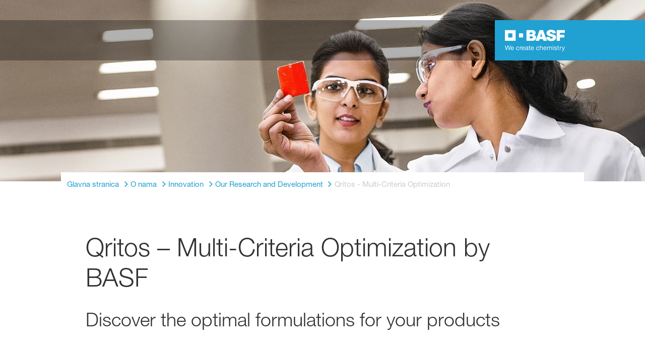

--- FILE ---
content_type: text/html; charset=utf-8
request_url: https://www.basf.com/hr/hr/who-we-are/innovation/how-we-innovate/our-RnD/Digitalization_in_R-D/Qritos
body_size: 62818
content:
<!DOCTYPE html><html lang="hr-HR" data-critters-container><head>
    <meta charset="utf-8">
    <title>Qritos - Multi-Criteria Optimization</title>
    <base href="/">
    <meta content="width=device-width, initial-scale=1" name="viewport">
    <link href="/assets/favicons.v1/basf.svg" rel="icon" sizes="any" type="image/svg+xml">
    <link color="#21a0d2" href="/assets/favicons.v1/basf.svg" rel="mask-icon">
    <link href="/assets/favicons.v1/apple-touch-icon-180x180.png" rel="apple-touch-icon" sizes="180x180">
    <meta content="/assets/favicons.v1/browserconfig.xml" name="msapplication-config">
    <script type="text/javascript">
      function OptanonWrapper() {}
    </script>
  <style>.wxp-grid-subgrid,.wxp-grid-wrapper{display:grid;grid-template-columns:repeat(var(--grid-used-columns),1fr);gap:var(--wxp-grid-gutter-lg)}.wxp-grid-row{display:grid;grid-template-columns:repeat(12,1fr);width:100%;gap:var(--wxp-grid-gutter-lg);margin-top:var(--wxp-grid-row-margin-top-lg)}.wxp-grid-cols-12{--grid-used-columns: 12;grid-column:span 12}.wxp-grid-cols-lg-3{--grid-used-columns: 3;grid-column:span 3}@media (min-width: 768px) and (not (min-width: 976px)){.wxp-grid-cols-lg-3{--grid-used-columns: 6;grid-column:span 6}}@media not (min-width: 768px){.wxp-grid-cols-lg-3{--grid-used-columns: 12;grid-column:span 12}}.wxp-grid-cols-lg-4{--grid-used-columns: 4;grid-column:span 4}@media (min-width: 768px) and (not (min-width: 976px)){.wxp-grid-cols-lg-4{--grid-used-columns: 6;grid-column:span 6}}@media not (min-width: 768px){.wxp-grid-cols-lg-4{--grid-used-columns: 12;grid-column:span 12}}.wxp-grid-cols-lg-5{--grid-used-columns: 5;grid-column:span 5}@media not (min-width: 768px){.wxp-grid-cols-lg-5{--grid-used-columns: 12;grid-column:span 12}}.wxp-grid-cols-lg-6{--grid-used-columns: 6;grid-column:span 6}@media not (min-width: 768px){.wxp-grid-cols-lg-6{--grid-used-columns: 12;grid-column:span 12}}.wxp-grid-cols-lg-10{--grid-used-columns: 10;grid-column:span 10}@media not (min-width: 768px){.wxp-grid-cols-lg-10{--grid-used-columns: 12;grid-column:span 12}}.wxp-grid-cols-lg-11{--grid-used-columns: 11;grid-column:span 11}@media not (min-width: 768px){.wxp-grid-cols-lg-11{--grid-used-columns: 12;grid-column:span 12}}.wxp-grid-cols-lg-12{--grid-used-columns: 12;grid-column:span 12}.wxp-grid-wrapper-lg-cols-10-offset-1{grid-column:span 11;--grid-used-columns: 11}.wxp-grid-offset-lg-1{grid-column-start:span 1;display:block}@media (min-width: 976px) and (not (min-width: 1200px)){.wxp-grid-row{gap:var(--wxp-grid-gutter-md);margin-top:var(--wxp-grid-row-margin-top-md)}.wxp-grid-subgrid,.wxp-grid-wrapper{gap:var(--wxp-grid-gutter-md)}}@media (min-width: 768px) and (not (min-width: 976px)){.wxp-grid-row{gap:var(--wxp-grid-gutter-sm);margin-top:var(--wxp-grid-row-margin-top-sm)}.wxp-grid-subgrid,.wxp-grid-wrapper{gap:var(--wxp-grid-gutter-sm)}}@media not (min-width: 768px){.wxp-grid-row{gap:var(--wxp-grid-gutter-xs);margin-top:var(--wxp-grid-row-margin-top-xs)}.wxp-grid-subgrid,.wxp-grid-wrapper{gap:var(--wxp-grid-gutter-xs)}}.wxp-grid-container{position:relative}.wxp-grid-container editable-component[class*=wxp-grid-cols]{position:relative;min-width:0}@media ((min-width: 48em) and (not (min-width: 61em))){.wxp-grid-wrapper[class*=wxp-grid-wrapper-lg-cols-10-offset]:not([class*=wxp-grid-wrapper-xs-cols-]){--grid-used-columns: 12;grid-column:span 12;gap:0}}
</style><link rel="stylesheet" href="grid-angular.2cbb09b329304d0b.css" media="print" onload="this.media='all'"><noscript><link rel="stylesheet" href="grid-angular.2cbb09b329304d0b.css"></noscript><style>@charset "UTF-8";:root{--global-max-width: 1312px;--outer-max-width: 1440px;--atoms-gap: 16px;--atoms-gap-resp: 8px;--atoms-half-gap: 8px;--atoms-oneandhalf-gap: 24px;--atoms-double-gap: 32px;--atoms-side-space: 1.5rem;--atoms-breakpoint-small: 672px;--atoms-breakpoint-medium: 1056px;--atoms-breakpoint-large: 1312px;--atoms-breakpoint-x-large: 1584px;--atoms-screen-width: calc(100vw - (2 * var(--atoms-side-space)))}@media only screen and (min-width: var(--atoms-breakpoint-x-large)){:root{--atoms-gap-resp: 16px}}main{padding:8px}@media (min-width: 1056px){main{padding:0 32px}}html,body{scroll-behavior:smooth;cursor:default;overflow-wrap:anywhere}body{font-size:.875rem;line-height:1.375rem;overflow-x:hidden;font-family:Roboto,sans-serif}@media (min-width: 1056px){body{font-size:1rem;line-height:1.5rem}}@media (min-width: 1312px){body{font-size:1.125rem;line-height:1.625rem}}:before,:after{text-decoration:inherit;vertical-align:inherit;background-repeat:no-repeat}button,input{margin:0}button{font-size:.875rem;line-height:1.375rem}@media (min-width: 1056px){button{font-size:1rem;line-height:1.5rem}}@media (min-width: 1584px){button{font-size:1.125rem;line-height:1.625rem}}button{text-transform:unset}ul,ol{font-size:.875rem;line-height:1.375rem}@media (min-width: 1056px){ul,ol{font-size:1rem;line-height:1.5rem}}@media (min-width: 1584px){ul,ol{font-size:1.125rem;line-height:1.625rem}}ul,ol{margin:0 0 calc(var(--atoms-gap-resp) * 2)}ul{list-style:disc}ol{list-style:decimal}li{margin-bottom:8px}a{color:#333;text-decoration:none}a:hover,a:focus,a:active{text-decoration:underline}a:link,a:visited{text-decoration:none}img{vertical-align:middle}h1{font-size:2rem;line-height:2.5rem;margin-top:20px;margin-bottom:0;font-weight:700}@media only screen and (min-width: 1056px){h1{font-size:2.625rem;line-height:3.125rem}}h2{font-size:2rem;line-height:2.5rem;margin-top:20px;margin-bottom:0;font-weight:400}@media only screen and (min-width: 1056px){h2{font-size:2.625rem;line-height:3.125rem}}h3{font-size:1.75rem;line-height:2.25rem;margin-top:15px;margin-bottom:0;font-weight:400}@media only screen and (min-width: 1056px){h3{font-size:2.25rem;line-height:2.75rem}}h4{font-size:1.25rem;line-height:1.75rem;margin-top:10px;margin-bottom:0;font-weight:700}@media only screen and (min-width: 1056px){h4{font-size:1.5rem;line-height:2rem}}p{font-size:1rem;line-height:1.5rem;margin:0 0 calc(var(--atoms-gap-resp) * 2)}
</style><link rel="stylesheet" href="wxp-commerce.039fa9f5baef3d25.css" media="print" onload="this.media='all'"><noscript><link rel="stylesheet" href="wxp-commerce.039fa9f5baef3d25.css"></noscript><style>@layer primeng{.p-component,.p-component *{box-sizing:border-box}.p-disabled,.p-disabled *{cursor:default!important;pointer-events:none}button{border-radius:0}}@layer primeng{.p-button{margin:0;display:inline-flex;cursor:pointer;-webkit-user-select:none;user-select:none;align-items:center;vertical-align:bottom;text-align:center;overflow:hidden;position:relative}.p-button:disabled{cursor:default;pointer-events:none}}@layer primeng{.p-inputtext{margin:0}}@layer primeng{.p-ripple{overflow:hidden;position:relative}}:root{--atoms-blue-dark-background: rgb(240, 245, 250);--atoms-blue-dark-stroke: #e0e9f1;--atoms-basf-hover-blue-dark: rgba(0, 74, 150, .6);--atoms-basf-hover-background-blue-dark: rgba(240, 245, 250, .5);--atoms-blue-dark-stroke-hover: #bfd2e5;--atoms-blue-dark-shadow: #004a961a;--atoms-basf-blue-dark-025: #f2f6fa;--atoms-basf-blue-dark-040: #F2F6FA;--atoms-basf-blue-dark-050: #e5edf4;--atoms-basf-blue-dark-075: #e0e9f1;--atoms-basf-blue-dark-100: #ccdbea;--atoms-basf-blue-dark-125: #bfd2e5;--atoms-basf-blue-dark-150: #b2c9df;--atoms-basf-blue-dark-175: #a6c0da;--atoms-basf-blue-dark-200: #99b7d5;--atoms-basf-blue-dark-225: #8caed0;--atoms-basf-blue-dark-250: #80a4cb;--atoms-basf-blue-dark-275: #739bc5;--atoms-basf-blue-dark-300: #6692c0;--atoms-basf-blue-dark-325: #5989bb;--atoms-basf-blue-dark-350: #4d80b6;--atoms-basf-blue-dark-375: #4077b0;--atoms-basf-blue-dark-400: #336eab;--atoms-basf-blue-dark-425: #2665a6;--atoms-basf-blue-dark-450: #1a5ca0;--atoms-basf-blue-dark-475: #0d539b;--atoms-basf-blue-dark-500: #004a96;--atoms-basf-blue-dark-525: #00468e;--atoms-basf-blue-dark-550: #004387;--atoms-basf-blue-dark-575: #003f80;--atoms-basf-blue-dark-600: #003b78;--atoms-basf-blue-dark-625: #003871;--atoms-basf-blue-dark-650: #003469;--atoms-basf-blue-dark-675: #003062;--atoms-basf-blue-dark-700: #002c5a;--atoms-basf-blue-dark-725: #002953;--atoms-basf-blue-dark-750: #00254b;--atoms-basf-blue-dark-775: #002144;--atoms-basf-blue-dark-800: #001e3c;--atoms-basf-blue-dark-825: #001a35;--atoms-basf-blue-dark-850: #00162d;--atoms-basf-blue-dark-875: #001326;--atoms-basf-blue-dark-900: #000f1e;--atoms-basf-blue-dark-925: #000b16;--atoms-basf-blue-dark-950: #00070f;--atoms-basf-blue-dark-975: #000408;--atoms-blue-light-background: rgb(242, 249, 253);--atoms-blue-light-stroke: #e0f2f8;--atoms-basf-hover-blue-light: rgba(33, 160, 210, .6);--atoms-basf-hover-background-blue-light: rgba(242, 249, 253, .5);--atoms-blue-light-stroke-hover: #c7e7f4;--atoms-blue-light-shadow: #21a0d21a;--atoms-basf-blue-light-025: #f4fafd;--atoms-basf-blue-light-040: #F4FAFD;--atoms-basf-blue-light-050: #e9f5fa;--atoms-basf-blue-light-075: #e0f2f8;--atoms-basf-blue-light-100: #d3ecf6;--atoms-basf-blue-light-125: #c7e7f4;--atoms-basf-blue-light-150: #bce2f1;--atoms-basf-blue-light-175: #b1deef;--atoms-basf-blue-light-200: #a6d9ed;--atoms-basf-blue-light-225: #9bd4eb;--atoms-basf-blue-light-250: #90cfe9;--atoms-basf-blue-light-275: #85cbe6;--atoms-basf-blue-light-300: #7ac6e4;--atoms-basf-blue-light-325: #6fc1e2;--atoms-basf-blue-light-350: #64bde0;--atoms-basf-blue-light-375: #59b8dd;--atoms-basf-blue-light-400: #4db3db;--atoms-basf-blue-light-425: #42aed9;--atoms-basf-blue-light-450: #37a9d6;--atoms-basf-blue-light-475: #2ca5d4;--atoms-basf-blue-light-500: #21a0d2;--atoms-basf-blue-light-525: #1f98c7;--atoms-basf-blue-light-550: #1e90bd;--atoms-basf-blue-light-575: #1c88b3;--atoms-basf-blue-light-600: #1a80a8;--atoms-basf-blue-light-625: #19789d;--atoms-basf-blue-light-650: #177093;--atoms-basf-blue-light-675: #156888;--atoms-basf-blue-light-700: #14607e;--atoms-basf-blue-light-725: #125874;--atoms-basf-blue-light-750: #115069;--atoms-basf-blue-light-775: #0f485f;--atoms-basf-blue-light-800: #0d4054;--atoms-basf-blue-light-825: #0c384a;--atoms-basf-blue-light-850: #0a303f;--atoms-basf-blue-light-875: #082835;--atoms-basf-blue-light-900: #07202a;--atoms-basf-blue-light-925: #05181f;--atoms-basf-blue-light-950: #031015;--atoms-basf-blue-light-975: #02080b;--atoms-green-light-background: rgb(247, 251, 244);--atoms-basf-hover-green-light: rgba(101, 172, 30, .6);--atoms-basf-hover-background-green-light: rgba(247, 251, 244, .5);--atoms-green-light-stroke: #e0eed4;--atoms-green-light-stroke-hover: #d1e6bb;--atoms-green-light-shadow: #65ac1e1a;--atoms-basf-green-light-025: #f7fbf4;--atoms-basf-green-light-040: #F7FBF4;--atoms-basf-green-light-050: #f0f7e8;--atoms-basf-green-light-075: #e8f3dd;--atoms-basf-green-light-100: #e0eed4;--atoms-basf-green-light-125: #d8eac7;--atoms-basf-green-light-150: #d1e6bb;--atoms-basf-green-light-175: #c9e2b0;--atoms-basf-green-light-200: #c1dea5;--atoms-basf-green-light-225: #bada9a;--atoms-basf-green-light-250: #b2d58e;--atoms-basf-green-light-275: #aad183;--atoms-basf-green-light-300: #a3cd78;--atoms-basf-green-light-325: #9bc96d;--atoms-basf-green-light-350: #93c562;--atoms-basf-green-light-375: #8bc156;--atoms-basf-green-light-400: #84bd4b;--atoms-basf-green-light-425: #7cb840;--atoms-basf-green-light-450: #74b435;--atoms-basf-green-light-475: #6db029;--atoms-basf-green-light-500: #65ac1e;--atoms-basf-green-light-525: #60a31d;--atoms-basf-green-light-550: #5b9b1b;--atoms-basf-green-light-575: #56921a;--atoms-basf-green-light-600: #518a18;--atoms-basf-green-light-625: #4c8117;--atoms-basf-green-light-650: #477815;--atoms-basf-green-light-675: #427013;--atoms-basf-green-light-700: #3d6712;--atoms-basf-green-light-725: #385f11;--atoms-basf-green-light-750: #33560f;--atoms-basf-green-light-775: #2d4d0e;--atoms-basf-green-light-800: #28450c;--atoms-basf-green-light-825: #233c0b;--atoms-basf-green-light-850: #1e3409;--atoms-basf-green-light-875: #192b08;--atoms-basf-green-light-900: #142206;--atoms-basf-green-light-925: #0f1a04;--atoms-basf-green-light-950: #0a1103;--atoms-basf-green-light-975: #050902;--atoms-green-dark-background: rgb(242, 248, 245);--atoms-green-dark-stroke: #d9ebe2;--atoms-basf-hover-green-dark: rgba(0, 121, 58, .6);--atoms-basf-hover-background-green-dark: rgba(242, 248, 245, .5);--atoms-green-dark-stroke-hover: #bfddce;--atoms-green-dark-shadow: #00793a1a;--atoms-basf-green-dark-025: #f2f8f5;--atoms-basf-green-dark-040: #F2F8F5;--atoms-basf-green-dark-050: #e5f2eb;--atoms-basf-green-dark-075: #d9ebe2;--atoms-basf-green-dark-100: #cce4d8;--atoms-basf-green-dark-125: #bfddce;--atoms-basf-green-dark-150: #b2d7c4;--atoms-basf-green-dark-175: #a6d0ba;--atoms-basf-green-dark-200: #99c9b0;--atoms-basf-green-dark-225: #8cc3a6;--atoms-basf-green-dark-250: #80bc9c;--atoms-basf-green-dark-275: #73b593;--atoms-basf-green-dark-300: #66af89;--atoms-basf-green-dark-325: #59a87f;--atoms-basf-green-dark-350: #4da175;--atoms-basf-green-dark-375: #409a6b;--atoms-basf-green-dark-400: #339461;--atoms-basf-green-dark-425: #268d58;--atoms-basf-green-dark-450: #1a864e;--atoms-basf-green-dark-475: #0d8044;--atoms-basf-green-dark-500: #0d8044;--atoms-basf-green-dark-525: #007337;--atoms-basf-green-dark-550: #006d34;--atoms-basf-green-dark-575: #006731;--atoms-basf-green-dark-600: #00612e;--atoms-basf-green-dark-625: #005b2c;--atoms-basf-green-dark-650: #005529;--atoms-basf-green-dark-675: #004f26;--atoms-basf-green-dark-700: #004923;--atoms-basf-green-dark-725: #004320;--atoms-basf-green-dark-750: #003d1d;--atoms-basf-green-dark-775: #00361a;--atoms-basf-green-dark-800: #003017;--atoms-basf-green-dark-825: #002a14;--atoms-basf-green-dark-850: #002411;--atoms-basf-green-dark-875: #001e0f;--atoms-basf-green-dark-900: #00180c;--atoms-basf-green-dark-925: #001209;--atoms-basf-green-dark-950: #000c06;--atoms-basf-green-dark-975: #000603;--atoms-orange-background: rgb(254, 250, 241);--atoms-orange-stroke: #fdefdb;--atoms-basf-hover-orange: rgba(243, 149, 0, .6);--atoms-basf-hover-background-orange: rgba(254, 250, 241, .5);--atoms-orange-stroke-hover: #fce5bf;--atoms-orange-shadow: #f395001a;--atoms-basf-orange-025: #fefaf2;--atoms-basf-orange-040: #FEFAF2;--atoms-basf-orange-050: #fef4e5;--atoms-basf-orange-075: #fdefdb;--atoms-basf-orange-100: #fdeacc;--atoms-basf-orange-125: #fce5bf;--atoms-basf-orange-150: #fbdfb2;--atoms-basf-orange-175: #fbdaa6;--atoms-basf-orange-200: #fad599;--atoms-basf-orange-225: #facf8c;--atoms-basf-orange-250: #f9ca80;--atoms-basf-orange-275: #f8c573;--atoms-basf-orange-300: #f8bf66;--atoms-basf-orange-325: #f7ba59;--atoms-basf-orange-350: #f7b54d;--atoms-basf-orange-375: #f6af40;--atoms-basf-orange-400: #f5aa33;--atoms-basf-orange-425: #f5a526;--atoms-basf-orange-450: #f4a01a;--atoms-basf-orange-475: #f49a0d;--atoms-basf-orange-500: #f39500;--atoms-basf-orange-525: #e78e00;--atoms-basf-orange-550: #db8600;--atoms-basf-orange-575: #cf7f00;--atoms-basf-orange-600: #c27700;--atoms-basf-orange-625: #b67000;--atoms-basf-orange-650: #aa6800;--atoms-basf-orange-675: #9e6100;--atoms-basf-orange-700: #925900;--atoms-basf-orange-725: #865200;--atoms-basf-orange-750: #7a4b00;--atoms-basf-orange-775: #6d4300;--atoms-basf-orange-800: #613c00;--atoms-basf-orange-825: #553400;--atoms-basf-orange-850: #492d00;--atoms-basf-orange-875: #3d2500;--atoms-basf-orange-900: #311e00;--atoms-basf-orange-925: #241600;--atoms-basf-orange-950: #180f00;--atoms-basf-orange-975: #0c0700;--atoms-basf-hover-red: rgba(209, 51, 78, .6);--atoms-basf-hover-background-red: rgba(252, 243, 244, .5);--atoms-red-background: rgb(252, 243, 244);--atoms-red-stroke: #f8e0e4;--atoms-red-stroke-hover: #f1bfc8;--atoms-red-shadow: #c500221a;--atoms-basf-red-025: #fcf2f4;--atoms-basf-red-040: #FCF2F4;--atoms-basf-red-075: #F8E0E4;--atoms-basf-red-050: #f9e5e9;--atoms-basf-red-100: #f3ccd3;--atoms-basf-red-125: #f1bfc8;--atoms-basf-red-150: #eeb2bd;--atoms-basf-red-175: #eba6b2;--atoms-basf-red-200: #e899a7;--atoms-basf-red-225: #e58c9c;--atoms-basf-red-250: #e28090;--atoms-basf-red-275: #df7385;--atoms-basf-red-300: #dc667a;--atoms-basf-red-325: #d9596f;--atoms-basf-red-350: #d64d64;--atoms-basf-red-375: #d34059;--atoms-basf-red-400: #d1334e;--atoms-basf-red-425: #ce2643;--atoms-basf-red-450: #cb1a38;--atoms-basf-red-475: #c80d2d;--atoms-basf-red-500: #c50022;--atoms-basf-red-525: #bb0020;--atoms-basf-red-550: #b1001f;--atoms-basf-red-575: #a7001d;--atoms-basf-red-600: #9e001b;--atoms-basf-red-625: #94001a;--atoms-basf-red-650: #8a0018;--atoms-basf-red-675: #800016;--atoms-basf-red-700: #760014;--atoms-basf-red-725: #6c0013;--atoms-basf-red-750: #630011;--atoms-basf-red-775: #59000f;--atoms-basf-red-800: #4f000e;--atoms-basf-red-825: #45000c;--atoms-basf-red-850: #3b000a;--atoms-basf-red-875: #310009;--atoms-basf-red-900: #270007;--atoms-basf-red-925: #1e0005;--atoms-basf-red-950: #140003;--atoms-basf-red-975: #0a0002;--atoms-gray-background: rgb(237, 237, 237);--atoms-gray-stroke: #ececec;--atoms-gray-stroke-hover: #e7e7e7;--atoms-basf-hover-gray: rgba(158, 158, 158, .6);--atoms-basf-hover-background-gray: rgba(237, 237, 237, .5);--atoms-gray-shadow: #9e9e9e1a;--atoms-basf-gray-025: #fafafa;--atoms-basf-gray-040: #FAFAFA;--atoms-basf-gray-050: #f5f5f5;--atoms-basf-gray-075: #ececec;--atoms-basf-gray-100: #ececec;--atoms-basf-gray-125: #e7e7e7;--atoms-basf-gray-150: #e2e2e2;--atoms-basf-gray-175: #dcdcdc;--atoms-basf-gray-200: #d8d8d8;--atoms-basf-gray-225: #d3d3d3;--atoms-basf-gray-250: #cfcfcf;--atoms-basf-gray-275: #cacaca;--atoms-basf-gray-300: #c5c5c5;--atoms-basf-gray-325: #c0c0c0;--atoms-basf-gray-350: #bbbbbb;--atoms-basf-gray-375: #b6b6b6;--atoms-basf-gray-400: #b1b1b1;--atoms-basf-gray-425: #adadad;--atoms-basf-gray-450: #a8a8a8;--atoms-basf-gray-475: #a3a3a3;--atoms-basf-gray-500: #9e9e9e;--atoms-basf-gray-525: #969696;--atoms-basf-gray-550: #8e8e8e;--atoms-basf-gray-575: #868686;--atoms-basf-gray-600: #7e7e7e;--atoms-basf-gray-625: #777777;--atoms-basf-gray-650: #6f6f6f;--atoms-basf-gray-675: #676767;--atoms-basf-gray-700: #5f5f5f;--atoms-basf-gray-725: #575757;--atoms-basf-gray-750: #4d4d4d;--atoms-basf-gray-775: #474747;--atoms-basf-gray-800: #3f3f3f;--atoms-basf-gray-825: #373737;--atoms-basf-gray-850: #2f2f2f;--atoms-basf-gray-875: #282828;--atoms-basf-gray-900: #202020;--atoms-basf-gray-925: #181818;--atoms-basf-gray-950: #101010;--atoms-basf-gray-975: #080808;--atoms-warn-color: var(--atoms-basf-red-500);--atoms-background-hover-color: #cfcfcf;--atoms-white: white;--atoms-box-gray: var(--atoms-basf-gray-075);--atoms-light-gray: var(--atoms-basf-gray-175);--atoms-middle-gray: var(--atoms-basf-gray-425);--atoms-dark-gray: #4d4d4d;--atoms-black: var(--atoms-basf-gray-900);--atoms-text-color: var(--atoms-basf-gray-825);--atoms-input-border-color: #dcdcdc;--atoms-basf-body-background: #e5e5e5;--atoms-invalid-state-background-color: #f8e0e4;--atoms-invalid-state-border-color: #c50022;--theme-error: var(--atoms-basf-red-500)}:root{--atoms-primary-color: #000000;--atoms-secondary-color: #000000;--atoms-tertiary-color: #7f7f7f;--atoms-quaternary-color: #ececec;--atoms-pale-color: #ececec;--atoms-hover-color: #dcdcdc;--atoms-shadow-color: #ffffff;--atoms-basf-color-040: #ffffff;--atoms-basf-color-050: #ffffff;--atoms-basf-color-100: #ffffff;--atoms-basf-color-150: #ffffff;--atoms-basf-color-200: #ffffff;--atoms-basf-color-300: #7f7f7f;--atoms-basf-color-400: #7f7f7f;--atoms-basf-color-450: #7f7f7f;--atoms-basf-color-500: #7f7f7f;--atoms-basf-color-600: #7f7f7f;--atoms-basf-color-700: #000000;--atoms-basf-color-800: #000000;--atoms-basf-color-900: #000000;--atoms-primary-text: #ffffff;--atoms-info-color: var(--atoms-basf-blue-dark-500);--atoms-warning-color: var(--atoms-basf-orange-500);--atoms-error-color: var(--atoms-basf-red-500);--atoms-success-color: var(--atoms-basf-green-light-500)}.theme-light-blue{--atoms-primary-color: var(--atoms-basf-blue-light-500);--atoms-secondary-color: var(--atoms-basf-blue-light-375);--atoms-tertiary-color: var(--atoms-basf-blue-light-075);--atoms-quaternary-color: var(--atoms-basf-blue-light-200);--atoms-pale-color: var(--atoms-basf-blue-light-075);--atoms-hover-color: var(--atoms-basf-hover-blue-light);--atoms-shadow-color: var(--atoms-basf-blue-light-025);--atoms-bg-color: var(--atoms-pale-color);--atoms-background-color: var(--atoms-blue-light-background);--atoms-stroke-color: var(--atoms-blue-light-stroke);--atoms-stroke-color-hover: var(--atoms-blue-light-stroke-hover);--atoms-hover-background-color: var(--atoms-basf-blue-light-025);--atoms-basf-color-040: var(--atoms-basf-blue-light-040);--atoms-basf-color-050: var(--atoms-basf-blue-light-050);--atoms-basf-color-100: var(--atoms-basf-blue-light-100);--atoms-basf-color-150: var(--atoms-basf-blue-light-150);--atoms-basf-color-200: var(--atoms-basf-blue-light-200);--atoms-basf-color-300: var(--atoms-basf-blue-light-300);--atoms-basf-color-400: var(--atoms-basf-blue-light-400);--atoms-basf-color-450: var(--atoms-basf-blue-light-450);--atoms-basf-color-500: var(--atoms-basf-blue-light-500);--atoms-basf-color-600: var(--atoms-basf-blue-light-600);--atoms-basf-color-700: var(--atoms-basf-blue-light-700);--atoms-basf-color-800: var(--atoms-basf-blue-light-800);--atoms-basf-color-900: var(--atoms-basf-blue-light-900);--atoms-primary-text: #ffffff}@font-face{font-family:Roboto Flex;src:url(RobotoFlex-Regular.d344879d90be38e5.ttf) format("truetype")}html{font-family:Roboto Flex}:root{--wxp-weight-heavy: 700;--wxp-weight-medium: 400;--wxp-weight-light: 100;--surface-a: #ffffff;--surface-b: #f8f9fa;--surface-c: var(--atoms-basf-gray-050);--surface-d: #dee2e6;--surface-e: #ffffff;--surface-f: #ffffff;--text-color: var(--atoms-text-color);--text-color-secondary: var(--atoms-text-color);--primary-color: var(--atoms-primary-color);--primary-color-text: #ffffff;--font-family: "Helvetica Neue LT W05_45", "Helvetica Neue World 45", Helvetica, Roboto, Arial, sans-serif;--surface-50: var(--atoms-basf-gray-050: #f5f5f5);--surface-100: var(--atoms-basf-gray-100: #ececec);--surface-200: var(--atoms-basf-gray-200: #d8d8d8);--surface-300: var(--atoms-basf-gray-300: #c5c5c5);--surface-400: var(--atoms-basf-gray-400: #b1b1b1);--surface-500: var(--atoms-basf-gray-500: #9e9e9e);--surface-600: var(--atoms-basf-gray-600: #7e7e7e);--surface-700: var(--atoms-basf-gray-700: #5f5f5f);--surface-800: var(--atoms-basf-gray-800: #3f3f3f);--surface-900: var(--atoms-basf-gray-900: #202020);--content-padding: 1rem;--inline-spacing: .5rem;--border-radius: 0px;--surface-ground: #f8f9fa;--surface-section: var(--atoms-basf-gray-050: #f5f5f5);--surface-card: var(--atoms-basf-gray-050: #f5f5f5);--surface-overlay: var(--atoms-basf-gray-050: #f5f5f5);--surface-border: var(--atoms-basf-gray-300: #c5c5c5);--surface-hover: var(--atoms-basf-gray-200: #d8d8d8);--maskbg: rgba(0, 0, 0, .4);--highlight-bg: var(--atoms-bg-color);--highlight-text-color: var(--atoms-text-color);--focus-ring: none;color-scheme:light}@font-face{font-family:Helvetica Neue LT W05_45;font-display:swap;font-weight:100;src:url(5ab020b6-67c6-4666-95ee-09cce0e39f2f.b6b90157904bef74.woff2) format("woff2")}@font-face{font-family:Helvetica Neue LT W05_45;font-display:swap;font-weight:400;src:url(6b43fb6d-89b8-4c64-a8e0-c8fb1f66f40f.b6d9e19f61ba7e29.woff2) format("woff2")}@font-face{font-family:Helvetica Neue LT W05_45;font-display:swap;font-weight:700;src:url(800da3b0-675f-465f-892d-d76cecbdd5b1.9ef1925145b9501e.woff2) format("woff2")}@font-face{font-family:"Helvetica Neue World 45";font-display:swap;font-weight:100;src:url(subset-HelveticaNeueWorld-45Lt.f360a80e14daa96e.woff2) format("woff2")}@font-face{font-family:"Helvetica Neue World 45";font-display:swap;font-weight:400;src:url(subset-HelveticaNeueWorld-55Roman.aaaeec395376c2b1.woff2) format("woff2")}@font-face{font-family:"Helvetica Neue World 45";font-display:swap;font-weight:700;src:url(subset-HelveticaNeueWorld-75Bold.a457a7827a6b8735.woff2) format("woff2")}*{box-sizing:border-box}.p-component{font-family:Helvetica Neue LT W05_45,"Helvetica Neue World 45",Helvetica,Roboto,Arial;font-size:1rem;font-weight:400}.p-disabled,.p-component:disabled{opacity:.6}.p-inputtext{font-family:Helvetica Neue LT W05_45,"Helvetica Neue World 45",Helvetica,Roboto,Arial;font-size:1rem;color:var(--atoms-text-color);background:#fff;padding:.5rem 1.25rem;border:1px solid var(--atoms-middle-gray);transition:background-color .2s,color .2s,border-color .2s,box-shadow .2s;appearance:none;border-radius:0}.p-inputtext:enabled:hover{border-color:var(--atoms-secondary-color)}.p-inputtext:enabled:focus{outline:2px solid var(--atoms-primary-color);outline-offset:.15rem;box-shadow:none;border-color:var(--atoms-middle-gray)}.p-button{color:var(--atoms-primary-text);background:var(--atoms-primary-color);border:1px solid var(--atoms-primary-color);padding:.625rem 1rem;font-size:1rem;transition:background-color .2s,color .2s,border-color .2s,box-shadow .2s;border-radius:0}.p-button:enabled:hover{background:var(--atoms-basf-gray-500);color:var(--atoms-primary-text);border-color:var(--atoms-basf-gray-500)}.p-button:enabled:active{background:var(--atoms-primary-color);color:var(--atoms-primary-text);border-color:var(--atoms-primary-color)}.p-button:focus{outline:2px solid var(--atoms-primary-color);outline-offset:.15rem;box-shadow:none}.p-toast{opacity:.9}body,p,label,.p-component{font-family:Helvetica Neue LT W05_45,"Helvetica Neue World 45",Helvetica,Arial,sans-serif;font-weight:var(--wxp-weight-medium);font-size:.9375rem;line-height:1.7333333333;margin-block-start:0;margin-inside:0;margin-outside:0;margin-block-end:0}@media (min-width: 672px){body,p,label,.p-component{font-size:1rem;line-height:1.75}}@media (min-width: 1056px){body,p,label,.p-component{font-size:1.125rem;line-height:1.7777777778}}@media (min-width: 1312px){body,p,label,.p-component{font-size:1.25rem;line-height:1.7}}input.p-inputtext:hover,input.p-inputtext:focus{border-color:var(--atoms-middle-gray)}input.p-inputtext.ng-invalid:not(.atoms-filled){border-color:var(--atoms-invalid-state-border-color);background-color:#fff}form .p-inputtext.ng-invalid:not(.atoms-filled){border-color:var(--atoms-basf-gray-425);background-color:#fff}body,p{font-family:Helvetica Neue LT W05_45,"Helvetica Neue World 45",Helvetica,Arial,sans-serif;font-weight:var(--wxp-weight-medium);font-size:.9375rem;line-height:1.7333333333;margin-block-start:0;margin-inside:0;margin-outside:0;margin-block-end:0}@media (min-width: 672px){body,p{font-size:1rem;line-height:1.75}}@media (min-width: 1056px){body,p{font-size:1.125rem;line-height:1.7777777778}}@media (min-width: 1312px){body,p{font-size:1.25rem;line-height:1.7}}p{margin-block-end:.625rem}h1{font-family:Helvetica Neue LT W05_45,"Helvetica Neue World 45",Helvetica,Arial,sans-serif;font-weight:var(--wxp-weight-light);font-size:2.1875rem;line-height:1.2857142857;color:var(--wxp-text-color);margin-top:1.25rem;margin-bottom:.625rem}@media (min-width: 672px){h1{font-size:2.5rem;line-height:1.25}}@media (min-width: 1056px){h1{font-size:2.8125rem;line-height:1.2222222222}}@media (min-width: 1312px){h1{font-size:3.125rem;line-height:1.2}}h2{font-family:Helvetica Neue LT W05_45,"Helvetica Neue World 45",Helvetica,Arial,sans-serif;font-weight:var(--wxp-weight-heavy);font-size:1.375rem;line-height:1.3636363636;color:var(--wxp-text-color);margin-top:1.25rem;margin-bottom:.625rem}@media (min-width: 672px){h2{font-size:1.5rem;line-height:1.3333333333}}@media (min-width: 1056px){h2{font-size:1.75rem;line-height:1.3571428571}}@media (min-width: 1312px){h2{font-size:1.875rem;line-height:1.3333333333}}h3{font-family:Helvetica Neue LT W05_45,"Helvetica Neue World 45",Helvetica,Arial,sans-serif;font-size:1.25rem;line-height:1.4;font-weight:var(--wxp-weight-light);margin-top:1.25rem;margin-bottom:.625rem;color:var(--wxp-primary-color)}@media (min-width: 672px){h3{font-size:1.375rem;line-height:1.3636363636}}@media (min-width: 1056px){h3{font-size:1.625rem;line-height:1.3846153846}}@media (min-width: 1312px){h3{font-size:1.75rem;line-height:1.3571428571}}h4{font-family:Helvetica Neue LT W05_45,"Helvetica Neue World 45",Helvetica,Arial,sans-serif;font-weight:var(--wxp-weight-heavy);font-size:.9375rem;line-height:1.7333333333;color:var(--wxp-text-color);margin-top:.625rem;margin-bottom:.625rem}@media (min-width: 672px){h4{font-size:1rem;line-height:1.75}}@media (min-width: 1056px){h4{font-size:1.125rem;line-height:1.7777777778}}@media (min-width: 1312px){h4{font-size:1.25rem;line-height:1.7}}*:not(body)::-webkit-scrollbar{visibility:visible;width:.3rem;height:.3rem}*:not(body)::-webkit-scrollbar-thumb{visibility:visible;border-radius:.15rem;border:.15rem solid rgba(0,0,0,0)}*:not(body)::-webkit-scrollbar-thumb{background-color:var(--atoms-basf-gray-500)}*:not(body) ::-webkit-scrollbar-thumb{border-radius:0}body::-webkit-scrollbar{visibility:visible;width:.375rem;height:.375rem}body::-webkit-scrollbar-thumb{visibility:visible;border-radius:.1875rem;border:.1875rem solid rgba(0,0,0,0)}body::-webkit-scrollbar-thumb{background-color:var(--atoms-basf-gray-500)}body{font-family:Helvetica Neue LT W05_45,"Helvetica Neue World 45",Helvetica,Arial,sans-serif}p{color:var(--atoms-text-color);margin:0 0 .625rem}p{margin-bottom:.625rem}a{color:var(--atoms-primary-color);text-decoration:none}a,button{cursor:pointer}a:hover{text-decoration:none}a:hover,a:active{outline:0}a:focus{outline-offset:.2rem;outline:var(--atoms-primary-color) solid .15rem}h1{font-size:2.1875rem;line-height:2.8125rem;font-weight:100;margin-top:1.25rem;margin-bottom:.625rem}@media (min-width: 672px){h1{font-size:2.5rem;line-height:3.125rem}}@media (min-width: 1056px){h1{font-size:2.8125rem;line-height:3.125rem}}@media (min-width: 1312px){h1{font-size:3.125rem;line-height:3.75rem}}h2{font-weight:700;font-size:1.375rem;line-height:1.875rem;margin-top:1.25rem;margin-bottom:.625rem}@media (min-width: 672px){h2{font-size:1.5rem;line-height:2rem}}@media (min-width: 1056px){h2{font-size:1.75rem;line-height:2.375rem}}@media (min-width: 1312px){h2{font-size:1.875rem;line-height:2.5rem}}h3{color:var(--atoms-primary-color);font-weight:100;font-size:1.25rem;line-height:1.75rem;margin-top:1.25rem;margin-bottom:.625rem}@media (min-width: 672px){h3{font-size:1.375rem;line-height:1.875rem}}@media (min-width: 1056px){h3{font-size:1.625rem;line-height:2.25rem}}@media (min-width: 1312px){h3{font-size:1.75rem;line-height:2.375rem}}h4{font-weight:700;font-size:1rem;line-height:1.625rem;margin-top:.625rem;margin-bottom:.625rem}@media (min-width: 672px){h4{font-size:1rem;line-height:1.75rem}}@media (min-width: 1056px){h4{font-size:1.125rem;line-height:2rem}}@media (min-width: 1312px){h4{font-size:1.25rem;line-height:2.125rem}}.p-button{font-size:.9375rem}@media (min-width: 672px){.p-button{font-size:1rem}}@media (min-width: 1056px){.p-button{font-size:1.125rem}}@media (min-width: 1312px){.p-button{font-size:1.25rem}}.p-inputtext{font-family:Helvetica Neue LT W05_45,"Helvetica Neue World 45",Helvetica,Arial,sans-serif;font-weight:var(--wxp-weight-medium);font-size:.9375rem;line-height:1.7333333333;margin-block-start:0;margin-inside:0;margin-outside:0;margin-block-end:0}@media (min-width: 672px){.p-inputtext{font-size:1rem;line-height:1.75}}@media (min-width: 1056px){.p-inputtext{font-size:1.125rem;line-height:1.7777777778}}@media (min-width: 1312px){.p-inputtext{font-size:1.25rem;line-height:1.7}}.p-inputtext.ng-invalid{background-color:var(--atoms-invalid-state-background-color)}
</style><link rel="stylesheet" href="atoms-core.1a6071f8698cb027.css" media="print" onload="this.media='all'"><noscript><link rel="stylesheet" href="atoms-core.1a6071f8698cb027.css"></noscript><style>html{font-size:100%;color:var(--wxp-color-text)}body{margin:0}main{margin-left:auto;margin-right:auto;width:90.6%;max-width:var(--content-max-width);float:none}@media (min-width: 75em){main{width:78.48%}}sub{font-size:75%;line-height:0;position:relative;vertical-align:baseline}sub{bottom:-.25em}a{color:var(--wxp-highlight-color);text-decoration:none}a:hover{text-decoration:none}a:focus{outline-style:none}a:focus-within{z-index:999;outline-offset:.125rem;outline:var(--wxp-outline-color) solid .125rem}.p-component,.p-button{font-family:Helvetica Neue LT W05_45,"Helvetica Neue World 45",helvetica,arial,sans-serif;font-weight:var(--wxp-weight-medium);font-size:.9375rem;line-height:1.7333333333;margin-inside:0;margin-outside:0;margin-block:0}@media (min-width: 48em){.p-component,.p-button{font-size:1rem;line-height:1.75}}@media (min-width: 61em){.p-component,.p-button{font-size:1.125rem;line-height:1.7777777778}}@media (min-width: 75em){.p-component,.p-button{font-size:1.25rem;line-height:1.7}}@font-face{font-family:wxp-icons;src:url(/assets/fonts/wxp/971b91f365bdf807001591eb6ffe4668/wxp-icons.woff2?ba1f4c9ef5cea4c9228c724fd457d606) format("woff2"),url(/assets/fonts/wxp/971b91f365bdf807001591eb6ffe4668/wxp-icons.woff?ba1f4c9ef5cea4c9228c724fd457d606) format("woff");font-display:block}body ul,body ol{padding-inline-start:2.5rem}body,p{font-family:Helvetica Neue LT W05_45,"Helvetica Neue World 45",helvetica,arial,sans-serif;font-weight:var(--wxp-weight-medium);font-size:.9375rem;line-height:1.7333333333;margin-inside:0;margin-outside:0;margin-block:0}@media (min-width: 48em){body,p{font-size:1rem;line-height:1.75}}@media (min-width: 61em){body,p{font-size:1.125rem;line-height:1.7777777778}}@media (min-width: 75em){body,p{font-size:1.25rem;line-height:1.7}}p{margin-block-end:.625rem}h1{font-family:Helvetica Neue LT W05_45,"Helvetica Neue World 45",helvetica,arial,sans-serif;font-weight:var(--wxp-weight-light);font-size:2.1875rem;line-height:1.2857142857;color:var(--wxp-text-color);margin-top:1.25rem;margin-bottom:.625rem}@media (min-width: 48em){h1{font-size:2.5rem;line-height:1.25}}@media (min-width: 61em){h1{font-size:2.8125rem;line-height:1.2222222222}}@media (min-width: 75em){h1{font-size:3.125rem;line-height:1.2}}h1 p{font-size:inherit;font-weight:inherit;line-height:inherit}h2{font-family:Helvetica Neue LT W05_45,"Helvetica Neue World 45",helvetica,arial,sans-serif;font-weight:var(--wxp-weight-heavy);font-size:1.375rem;line-height:1.3636363636;color:var(--wxp-text-color);margin-top:1.25rem;margin-bottom:.625rem}@media (min-width: 48em){h2{font-size:1.5rem;line-height:1.3333333333}}@media (min-width: 61em){h2{font-size:1.75rem;line-height:1.3571428571}}@media (min-width: 75em){h2{font-size:1.875rem;line-height:1.3333333333}}h3{font-family:Helvetica Neue LT W05_45,"Helvetica Neue World 45",helvetica,arial,sans-serif;font-size:1.25rem;line-height:1.4;font-weight:var(--wxp-weight-light);margin-top:1.25rem;margin-bottom:.625rem;color:var(--wxp-primary-color)}@media (min-width: 48em){h3{font-size:1.375rem;line-height:1.3636363636}}@media (min-width: 61em){h3{font-size:1.625rem;line-height:1.3846153846}}@media (min-width: 75em){h3{font-size:1.75rem;line-height:1.3571428571}}h4{font-family:Helvetica Neue LT W05_45,"Helvetica Neue World 45",helvetica,arial,sans-serif;font-weight:var(--wxp-weight-heavy);font-size:.9375rem;line-height:1.7333333333;color:var(--wxp-text-color);margin-top:.625rem;margin-bottom:.625rem}@media (min-width: 48em){h4{font-size:1rem;line-height:1.75}}@media (min-width: 61em){h4{font-size:1.125rem;line-height:1.7777777778}}@media (min-width: 75em){h4{font-size:1.25rem;line-height:1.7}}.wxp-icon{position:relative;display:flex;justify-content:center;align-items:center;background-color:transparent;border-style:none;font-size:1.375rem;padding:0;cursor:pointer;color:#fff}.wxp-icon:hover{color:#dcdcdc}.wxp-icon--a11y:before{font-family:wxp-icons;font-style:normal;font-weight:400;font-variant:normal;text-transform:none;line-height:1;min-width:1.5rem;-webkit-font-smoothing:antialiased;-moz-osx-font-smoothing:grayscale;content:"\f101"}.wxp-icon--caret_up:before{font-family:wxp-icons;font-style:normal;font-weight:400;font-variant:normal;text-transform:none;line-height:1;min-width:1.5rem;-webkit-font-smoothing:antialiased;-moz-osx-font-smoothing:grayscale;content:"\f10a"}.wxp-icon--facebook:before{font-family:wxp-icons;font-style:normal;font-weight:400;font-variant:normal;text-transform:none;line-height:1;min-width:1.5rem;-webkit-font-smoothing:antialiased;-moz-osx-font-smoothing:grayscale;content:"\f14f"}.wxp-icon--flickr:before{font-family:wxp-icons;font-style:normal;font-weight:400;font-variant:normal;text-transform:none;line-height:1;min-width:1.5rem;-webkit-font-smoothing:antialiased;-moz-osx-font-smoothing:grayscale;content:"\f152"}.wxp-icon--instagram:before{font-family:wxp-icons;font-style:normal;font-weight:400;font-variant:normal;text-transform:none;line-height:1;min-width:1.5rem;-webkit-font-smoothing:antialiased;-moz-osx-font-smoothing:grayscale;content:"\f156"}.wxp-icon--linkedin:before{font-family:wxp-icons;font-style:normal;font-weight:400;font-variant:normal;text-transform:none;line-height:1;min-width:1.5rem;-webkit-font-smoothing:antialiased;-moz-osx-font-smoothing:grayscale;content:"\f159"}.wxp-icon--slideshare:before{font-family:wxp-icons;font-style:normal;font-weight:400;font-variant:normal;text-transform:none;line-height:1;min-width:1.5rem;-webkit-font-smoothing:antialiased;-moz-osx-font-smoothing:grayscale;content:"\f19c"}.wxp-icon--twitter:before{font-family:wxp-icons;font-style:normal;font-weight:400;font-variant:normal;text-transform:none;line-height:1;min-width:1.5rem;-webkit-font-smoothing:antialiased;-moz-osx-font-smoothing:grayscale;content:"\f1a1"}.wxp-icon--youtube:before{font-family:wxp-icons;font-style:normal;font-weight:400;font-variant:normal;text-transform:none;line-height:1;min-width:1.5rem;-webkit-font-smoothing:antialiased;-moz-osx-font-smoothing:grayscale;content:"\f1ab"}.wxp-highlighted{display:block}.wxp-rt a{display:inline-flex;align-items:baseline}.wxp-rt a:before{align-self:flex-start;margin-top:.2em;margin-right:.4em;font-family:wxp-icons;font-style:normal;font-weight:400;font-variant:normal;text-transform:none;line-height:1;min-width:1.5rem;-webkit-font-smoothing:antialiased;-moz-osx-font-smoothing:grayscale;content:"\f158"}.wxp-rt a:before{align-self:center}
</style><link rel="stylesheet" href="wxp-core.de818c58e7c17645.css" media="print" onload="this.media='all'"><noscript><link rel="stylesheet" href="wxp-core.de818c58e7c17645.css"></noscript><style>:root{--wxp-grey-color: #373737;--wxp-text-color: #333333;--wxp-text-color-pale: #999999;--wxp-text-color-inverted: #ffffff;--wxp-gray-color: #f0f0f0;--wxp-gray-color-light: #999999;--wxp-gray-color-dark: #7c7c7c;--wxp-stage-text-color: #ffffff;--wxp-footnote-color: #999999;--wxp-headline-dark-color: #000000;--wxp-header-background-color: rgba(0, 0, 0, 30%);--wxp-footer-background-color: #7c7c7c;--wxp-legalbar-background-color: #7c7c7c;--wxp-legalbar-color: #adadad;--wxp-extended-footer-background-color: #333333;--wxp-overlay-background-color: rgba(0, 0, 0, 85%);--wxp-breadcrumb-lastitem-color: #cdcdcd;--wxp-button-text-color: #ffffff;--wxp-menu-link-color: #ffffff;--wxp-menu-link-hover-color: #ffffff;--wxp-error-red-color: #c50022;--content-max-width: 77.875rem;--header-height: 5.6rem;--wxp-weight-heavy: 700;--wxp-weight-medium: 400;--wxp-weight-light: 100;--wxp-highlight-color: var(--wxp-primary-color, var(--atoms-basf-blue-dark-500));--wxp-contenthub-footer-counts-color: #999999;--wxp-product-finder-disabled-color: #999999;--wxp-tag-pending-color: #f0f0f0;--wxp-h2-font-weight: var(--wxp-weight-heavy);--wxp-language-switch-background: black;--wxp-language-switch-foreground: white;--wxp-menu-icon-burger-color: #ffffff;--wxp-menu-icon-burger-background: transparent;--wxp-menu-icon-close-color: #ffffff;--wxp-menu-icon-close-background: transparent;--wxp-menu-icon-hover-color: #ffffff;--wxp-menu-border-lateral: #ffffff;--wxp-menu-identifier-color: #ffffff;--wxp-menuitem-span-color: #ffffff;--wxp-menuitem-chevron-color: #ffffff;--wxp-tooltip-shadow-color: rgba(0, 0, 0, 35%);--wxp-tooltip-bg-color: #ffffff;--wxp-outline-color: var(--wxp-primary-color);--wxp-outline-contrast-color: #ffffff;--wxp-teaser-link-hover-color: #999999;--wxp-grid-gutter-xs: .5rem;--wxp-grid-gutter-sm: 1.1rem;--wxp-grid-gutter-md: 2.5rem 1.5rem;--wxp-grid-gutter-lg: 3.125rem 1.7rem;--wxp-grid-row-margin-top-xs: 2.5rem;--wxp-grid-row-margin-top-sm: 2.5rem;--wxp-grid-row-margin-top-md: 3.125rem;--wxp-grid-row-margin-top-lg: 3.125rem}@media (min-width: 48em){:root{--header-height: 7.5rem}}body{color:var(--wxp-text-color)}p{color:inherit}h2{font-weight:var(--wxp-h2-font-weight)}.wxp-bg-brand{background-color:var(--wxp-primary-color)}.wxp-bg-brand{color:var(--wxp-text-color-inverted);--wxp-text-color: var(--wxp-text-color-inverted);--wxp-text-color-pale: var(--wxp-text-color-inverted);--wxp-outline-color: var(--wxp-text-color-inverted);--wxp-highlight-color: #ffffff}.wxp-bg-brand{--atoms-primary-text: #333333;--atoms-primary-color: var(--atoms-pale-color);--atoms-hover-color: var(--atoms-basf-color-200);--atoms-secondary-color: var(--atoms-basf-color-050);--wxp-headline-dark-color: #000000}.wxp-bg-pale{--wxp-text-color: #333333;--wxp-highlight-color: var(--wxp-primary-color);--wxp-text-color-pale: var(--wxp-text-color);--wxp-footnote-color: #555555;--wxp-headline-dark-color: #000000}.wxp-bg-pale{background-color:var(--wxp-pale-color);--wxp-dark-color: var(--wxp-pale-multiply-color)}.wxp-bg-pale h3{color:inherit}.theme-light-blue{--wxp-light-blue-dark-color: #0464ad;--wxp-light-blue-light-color: #9bd4eb;--wxp-light-blue-medium-color: #21a0d2;--wxp-light-blue-pale-multiply-color: #b7dfef;--wxp-primary-color: var(--atoms-basf-blue-light-500) !important;--wxp-pale-color: #e0f2f9;--wxp-dark-color: var(--wxp-light-blue-dark-color);--wxp-pale-multiply-color: var(--wxp-light-blue-pale-multiply-color);--wxp-error-color: var(--wxp-error-red-color);--wxp-light-color: var(--wxp-light-blue-light-color);--wxp-medium-color: var(--wxp-light-blue-medium-color);--wxp-highlight-color: var(--wxp-primary-color)}
</style><link rel="stylesheet" href="wxp-theme.024e05bdea0085c4.css" media="print" onload="this.media='all'"><noscript><link rel="stylesheet" href="wxp-theme.024e05bdea0085c4.css"></noscript><meta name="twitter:card" property="twitter:card" content="summary_large_image"><meta name="twitter:title" property="twitter:title" content="Qritos - Multi-Criteria Optimization"><meta name="og:title" property="og:title" content="Qritos - Multi-Criteria Optimization"><meta name="og:type" property="og:type" content="website"><meta name="og:url" property="og:url" content="https://www.basf.com/hr/hr/who-we-are/innovation/how-we-innovate/our-RnD/Digitalization_in_R-D/Qritos"><meta name="theme" property="theme" content="theme-light-blue"><meta name="theme-color" property="theme-color" content="#0464ADFF"><link rel="canonical" href="https://www.basf.com/hr/hr/who-we-are/innovation/how-we-innovate/our-RnD/Digitalization_in_R-D/Qritos"><style ng-app-id="ng">@keyframes slide-bottom{0%{-webkit-transform:translateX(-50%) translateY(0) rotate(45deg);transform:translate(-50%) translateY(0) rotate(45deg)}to{-webkit-transform:translateX(-50%) translateY(-50%) rotate(45deg);transform:translate(-50%) translateY(-50%) rotate(45deg)}}main{padding-top:8.9rem;padding-bottom:3.125rem}@media (min-width: 48em){main{padding-top:8rem}main.wxp-main--navbar{padding-top:9.4rem}}main.wxp-main-stage{padding-top:2rem}main .wxp-main__title--has-stage-content .wxp-site-identifier{display:none}:root{--wxp-max-columns: 12;--wxp-grid-row-gap: 2.2rem}.wxp-grid-columns-1{grid-gap:var(--wxp-grid-row-gap);display:grid;grid-template-columns:repeat(var(--wxp-columns),1fr);--wxp-columns: min(1, var(--wxp-max-columns))}.wxp-grid-columns-1>.mgnlEditor.area.start,.wxp-grid-columns-1>.mgnlEditor.area.end,.wxp-grid-columns-1>.mgnlEditor.mgnlPlaceholder{grid-column:1/span var(--wxp-columns)}.wxp-grid-columns-2{grid-gap:var(--wxp-grid-row-gap);display:grid;grid-template-columns:repeat(var(--wxp-columns),1fr);--wxp-columns: min(2, var(--wxp-max-columns))}.wxp-grid-columns-2>.mgnlEditor.area.start,.wxp-grid-columns-2>.mgnlEditor.area.end,.wxp-grid-columns-2>.mgnlEditor.mgnlPlaceholder{grid-column:1/span var(--wxp-columns)}.wxp-grid-columns-3{grid-gap:var(--wxp-grid-row-gap);display:grid;grid-template-columns:repeat(var(--wxp-columns),1fr);--wxp-columns: min(3, var(--wxp-max-columns))}.wxp-grid-columns-3>.mgnlEditor.area.start,.wxp-grid-columns-3>.mgnlEditor.area.end,.wxp-grid-columns-3>.mgnlEditor.mgnlPlaceholder{grid-column:1/span var(--wxp-columns)}.wxp-grid-columns-4{grid-gap:var(--wxp-grid-row-gap);display:grid;grid-template-columns:repeat(var(--wxp-columns),1fr);--wxp-columns: min(4, var(--wxp-max-columns))}.wxp-grid-columns-4>.mgnlEditor.area.start,.wxp-grid-columns-4>.mgnlEditor.area.end,.wxp-grid-columns-4>.mgnlEditor.mgnlPlaceholder{grid-column:1/span var(--wxp-columns)}.wxp-grid-columns-5{grid-gap:var(--wxp-grid-row-gap);display:grid;grid-template-columns:repeat(var(--wxp-columns),1fr);--wxp-columns: min(5, var(--wxp-max-columns))}.wxp-grid-columns-5>.mgnlEditor.area.start,.wxp-grid-columns-5>.mgnlEditor.area.end,.wxp-grid-columns-5>.mgnlEditor.mgnlPlaceholder{grid-column:1/span var(--wxp-columns)}.wxp-grid-columns-6{grid-gap:var(--wxp-grid-row-gap);display:grid;grid-template-columns:repeat(var(--wxp-columns),1fr);--wxp-columns: min(6, var(--wxp-max-columns))}.wxp-grid-columns-6>.mgnlEditor.area.start,.wxp-grid-columns-6>.mgnlEditor.area.end,.wxp-grid-columns-6>.mgnlEditor.mgnlPlaceholder{grid-column:1/span var(--wxp-columns)}.wxp-grid-columns-7{grid-gap:var(--wxp-grid-row-gap);display:grid;grid-template-columns:repeat(var(--wxp-columns),1fr);--wxp-columns: min(7, var(--wxp-max-columns))}.wxp-grid-columns-7>.mgnlEditor.area.start,.wxp-grid-columns-7>.mgnlEditor.area.end,.wxp-grid-columns-7>.mgnlEditor.mgnlPlaceholder{grid-column:1/span var(--wxp-columns)}.wxp-grid-columns-8{grid-gap:var(--wxp-grid-row-gap);display:grid;grid-template-columns:repeat(var(--wxp-columns),1fr);--wxp-columns: min(8, var(--wxp-max-columns))}.wxp-grid-columns-8>.mgnlEditor.area.start,.wxp-grid-columns-8>.mgnlEditor.area.end,.wxp-grid-columns-8>.mgnlEditor.mgnlPlaceholder{grid-column:1/span var(--wxp-columns)}.wxp-grid-columns-9{grid-gap:var(--wxp-grid-row-gap);display:grid;grid-template-columns:repeat(var(--wxp-columns),1fr);--wxp-columns: min(9, var(--wxp-max-columns))}.wxp-grid-columns-9>.mgnlEditor.area.start,.wxp-grid-columns-9>.mgnlEditor.area.end,.wxp-grid-columns-9>.mgnlEditor.mgnlPlaceholder{grid-column:1/span var(--wxp-columns)}.wxp-grid-columns-10{grid-gap:var(--wxp-grid-row-gap);display:grid;grid-template-columns:repeat(var(--wxp-columns),1fr);--wxp-columns: min(10, var(--wxp-max-columns))}.wxp-grid-columns-10>.mgnlEditor.area.start,.wxp-grid-columns-10>.mgnlEditor.area.end,.wxp-grid-columns-10>.mgnlEditor.mgnlPlaceholder{grid-column:1/span var(--wxp-columns)}.wxp-grid-columns-11{grid-gap:var(--wxp-grid-row-gap);display:grid;grid-template-columns:repeat(var(--wxp-columns),1fr);--wxp-columns: min(11, var(--wxp-max-columns))}.wxp-grid-columns-11>.mgnlEditor.area.start,.wxp-grid-columns-11>.mgnlEditor.area.end,.wxp-grid-columns-11>.mgnlEditor.mgnlPlaceholder{grid-column:1/span var(--wxp-columns)}.wxp-grid-columns-12{grid-gap:var(--wxp-grid-row-gap);display:grid;grid-template-columns:repeat(var(--wxp-columns),1fr);--wxp-columns: min(12, var(--wxp-max-columns))}.wxp-grid-columns-12>.mgnlEditor.area.start,.wxp-grid-columns-12>.mgnlEditor.area.end,.wxp-grid-columns-12>.mgnlEditor.mgnlPlaceholder{grid-column:1/span var(--wxp-columns)}.wxp-grid-width-1{grid-column-end:span var(--wxp-max-columns);--wxp-max-columns: min(1, var(--wxp-columns))}.wxp-grid-width-2{grid-column-end:span var(--wxp-max-columns);--wxp-max-columns: min(2, var(--wxp-columns))}.wxp-grid-width-3{grid-column-end:span var(--wxp-max-columns);--wxp-max-columns: min(3, var(--wxp-columns))}.wxp-grid-width-4{grid-column-end:span var(--wxp-max-columns);--wxp-max-columns: min(4, var(--wxp-columns))}.wxp-grid-width-5{grid-column-end:span var(--wxp-max-columns);--wxp-max-columns: min(5, var(--wxp-columns))}.wxp-grid-width-6{grid-column-end:span var(--wxp-max-columns);--wxp-max-columns: min(6, var(--wxp-columns))}.wxp-grid-width-7{grid-column-end:span var(--wxp-max-columns);--wxp-max-columns: min(7, var(--wxp-columns))}.wxp-grid-width-8{grid-column-end:span var(--wxp-max-columns);--wxp-max-columns: min(8, var(--wxp-columns))}.wxp-grid-width-9{grid-column-end:span var(--wxp-max-columns);--wxp-max-columns: min(9, var(--wxp-columns))}.wxp-grid-width-10{grid-column-end:span var(--wxp-max-columns);--wxp-max-columns: min(10, var(--wxp-columns))}.wxp-grid-width-11{grid-column-end:span var(--wxp-max-columns);--wxp-max-columns: min(11, var(--wxp-columns))}.wxp-grid-width-12{grid-column-end:span var(--wxp-max-columns);--wxp-max-columns: min(12, var(--wxp-columns))}.wxp-grid-start-row{grid-column-start:2}.content-item-meta-wrapper{padding-top:2%}.date-wrapper{margin:2.5rem auto 0;padding-bottom:1%;text-align:right}@media (min-width: 48em){:root{--wxp-max-columns: 6;--wxp-grid-row-gap: 3rem}}@media (min-width: 61em){:root{--wxp-max-columns: 8;--wxp-grid-row-gap: 3.4rem}}@media (min-width: 75em){:root{--wxp-max-columns: 12}}*{scroll-margin-top:5rem}.copy-teaser{color:var(--wxp-gray-color-light)}.disclaimer__last-update{display:flex;justify-content:flex-end;align-items:center;width:100%}.menu-identifier-individualLogo{display:none}@media (min-width: 48em){.menu-identifier-individualLogo{display:block}}.button-a11y{position:fixed;top:9.75rem;right:0;height:3.125rem;width:3.125rem;background-color:#3333334d;font-size:2.175rem;transition:transform .4s ease-in-out;z-index:999}@media (min-width: 48em){.button-a11y{display:none}}.button-a11y.move-on-scroll{transform:translateY(-3.5625rem)}.button-a11y.no-service-icons{top:6.1875rem;transform:none}.button-a11y:after{bottom:.2rem;width:calc(100% - 1rem)}
</style><style ng-app-id="ng">@keyframes _ngcontent-ng-c1070706935_slide-bottom{0%{-webkit-transform:translateX(-50%) translateY(0) rotate(45deg);transform:translate(-50%) translateY(0) rotate(45deg)}to{-webkit-transform:translateX(-50%) translateY(-50%) rotate(45deg);transform:translate(-50%) translateY(-50%) rotate(45deg)}}.wxp-header-area-separator[_ngcontent-ng-c1070706935]{border-left:.0625rem solid var(--wxp-button-text-color);width:0}.wxp-menuicons-wrapper[_ngcontent-ng-c1070706935]{display:flex;align-items:center}.wxp-menuicons-wrapper[_ngcontent-ng-c1070706935]   button[_ngcontent-ng-c1070706935]{color:#fff}</style><style ng-app-id="ng">@keyframes _ngcontent-ng-c2460486081_slide-bottom{0%{-webkit-transform:translateX(-50%) translateY(0) rotate(45deg);transform:translate(-50%) translateY(0) rotate(45deg)}to{-webkit-transform:translateX(-50%) translateY(-50%) rotate(45deg);transform:translate(-50%) translateY(-50%) rotate(45deg)}}.wxp-lightbox-modal[_ngcontent-ng-c2460486081]{position:fixed;z-index:999;left:0;top:0;width:100vw;height:100vh;overflow:hidden;background-color:#fff}.wxp-lightbox-modal[_ngcontent-ng-c2460486081]   .wxp-lightbox-header[_ngcontent-ng-c2460486081]{display:flex;justify-content:space-between;align-items:flex-start}.wxp-lightbox-modal[_ngcontent-ng-c2460486081]   button.wxp-lightbox-close[_ngcontent-ng-c2460486081]{color:var(--wxp-primary-color);font-size:2rem;line-height:1.4;padding:.625rem;border-style:none;cursor:pointer}.wxp-lightbox-modal[_ngcontent-ng-c2460486081]   button.wxp-lightbox-close[_ngcontent-ng-c2460486081]:focus-within{z-index:999;outline-offset:.125rem;outline:var(--wxp-outline-color) solid .125rem}.wxp-lightbox-modal[_ngcontent-ng-c2460486081]   h3.wxp-lightbox-title[_ngcontent-ng-c2460486081]{margin:0;padding:.625rem;color:var(--wxp-primary-color)}.wxp-lightbox-modal[_ngcontent-ng-c2460486081]   .wxp-lightbox-image[_ngcontent-ng-c2460486081]{overflow:hidden;background-color:#f0f0f0}[_nghost-ng-c2460486081]     img{width:100%;height:100%;max-height:calc(100vh - 2.5em);object-fit:contain;background-color:#f0f0f0}</style><style ng-app-id="ng">[_nghost-ng-c2737623693]{display:block;width:100%}[_nghost-ng-c2737623693]     .wxp-image--format-media-16x9 img{aspect-ratio:1.7777777778;background-color:var(--wxp-gray-color)}[_nghost-ng-c2737623693]     .wxp-image--format-media-23x9 img{aspect-ratio:2.5555555556;background-color:var(--wxp-gray-color)}[_nghost-ng-c2737623693]     .wxp-image--format-media-33x10 img{aspect-ratio:3.3;background-color:var(--wxp-gray-color)}[_nghost-ng-c2737623693]     .wxp-image--format-media-1x1 img{aspect-ratio:1;background-color:var(--wxp-gray-color)}[_nghost-ng-c2737623693]     .wxp-image--object-fit-contain img{object-fit:contain}[_nghost-ng-c2737623693]     .wxp-image--object-fit-fill img{object-fit:fill}[_nghost-ng-c2737623693]     .wxp-image--format-limited-height img{background-color:var(--wxp-gray-color);max-height:calc(100vh - 9rem);object-fit:contain}[_nghost-ng-c2737623693]     .wxp-image--cover{height:100%}[_nghost-ng-c2737623693]     .wxp-image--cover img{background-color:var(--wxp-gray-color);object-fit:cover}</style><style ng-app-id="ng">@keyframes _ngcontent-ng-c1620444872_slide-bottom{0%{-webkit-transform:translateX(-50%) translateY(0) rotate(45deg);transform:translate(-50%) translateY(0) rotate(45deg)}to{-webkit-transform:translateX(-50%) translateY(-50%) rotate(45deg);transform:translate(-50%) translateY(-50%) rotate(45deg)}}.wxp-scroll-to-top[_ngcontent-ng-c1620444872]{font-family:Helvetica Neue LT W05_45,"Helvetica Neue World 45",helvetica,arial,sans-serif;font-weight:var(--wxp-weight-medium);font-size:.75rem;line-height:1.5833333333}@media (min-width: 48em){.wxp-scroll-to-top[_ngcontent-ng-c1620444872]{font-size:.8125rem;line-height:1.5384615385}}@media (min-width: 61em){.wxp-scroll-to-top[_ngcontent-ng-c1620444872]{font-size:.875rem;line-height:1.5}}@media (min-width: 75em){.wxp-scroll-to-top[_ngcontent-ng-c1620444872]{font-size:1rem;line-height:1.4375}}.wxp-scroll-to-top[_ngcontent-ng-c1620444872]{color:#fff;position:fixed;bottom:9vh;right:0;padding:.625rem .625rem .3125rem;text-align:center;cursor:pointer;border:none;z-index:998;background:#55555580;display:flex;flex-direction:column;justify-content:center;align-items:center;visibility:hidden;opacity:0;transition:visibility 0s,opacity .25s ease-in-out}.theme-a11y[_nghost-ng-c1620444872]   .wxp-scroll-to-top[_ngcontent-ng-c1620444872], .theme-a11y   [_nghost-ng-c1620444872]   .wxp-scroll-to-top[_ngcontent-ng-c1620444872]{background:#0000008c}.wxp-scroll-to-top[_ngcontent-ng-c1620444872]:before{font-family:wxp-icons;font-style:normal;font-weight:400;font-variant:normal;text-transform:none;line-height:1;min-width:1.5rem;-webkit-font-smoothing:antialiased;-moz-osx-font-smoothing:grayscale;content:"\f10a";font-size:.65em;margin-bottom:.7em}.wxp-scroll-to-top[_ngcontent-ng-c1620444872]:focus{z-index:999;outline-offset:.125rem;outline:var(--wxp-outline-color) solid .125rem}.wxp-scroll-to-top--active[_ngcontent-ng-c1620444872]{opacity:1;visibility:visible}</style><style ng-app-id="ng">@keyframes _ngcontent-ng-c3596360776_slide-bottom{0%{-webkit-transform:translateX(-50%) translateY(0) rotate(45deg);transform:translate(-50%) translateY(0) rotate(45deg)}to{-webkit-transform:translateX(-50%) translateY(-50%) rotate(45deg);transform:translate(-50%) translateY(-50%) rotate(45deg)}}[_nghost-ng-c3596360776]{height:100%}[_nghost-ng-c3596360776]     .wxp-date span{color:var(--wxp-text-color)}[_nghost-ng-c3596360776]     .wxp-content-item-meta__highlighted .wxp-date span{color:#fff!important}.wxp-content-item-meta[_ngcontent-ng-c3596360776]{line-height:1.313rem;font-weight:var(--wxp-weight-medium);color:var(--wxp-text-color);margin-bottom:1.25rem}.wxp-content-item-meta__categories[_ngcontent-ng-c3596360776]{line-height:1.313rem}.wxp-content-item-meta__highlighted[_ngcontent-ng-c3596360776]{color:#fff!important}</style><style ng-app-id="ng">@keyframes _ngcontent-ng-c1628650763_slide-bottom{0%{-webkit-transform:translateX(-50%) translateY(0) rotate(45deg);transform:translate(-50%) translateY(0) rotate(45deg)}to{-webkit-transform:translateX(-50%) translateY(-50%) rotate(45deg);transform:translate(-50%) translateY(-50%) rotate(45deg)}}.wxp-overlay-container[_ngcontent-ng-c1628650763]{width:100%;background-color:var(--wxp-overlay-background-color);position:absolute;top:0;left:0;z-index:999}.wxp-overlay-container.open[_ngcontent-ng-c1628650763]{z-index:65536}.wxp-overlay-container.authenticationEnabled[_ngcontent-ng-c1628650763]     .wxp-menuslide-container{height:calc(100svh - 21rem)}@media (min-width: 48em){.wxp-overlay-container.authenticationEnabled[_ngcontent-ng-c1628650763]     .wxp-menuslide-container{height:calc(100svh - 23rem)}}@media (min-width: 61em){.wxp-overlay-container.authenticationEnabled[_ngcontent-ng-c1628650763]     .wxp-menuslide-container{height:calc(100svh - 19rem)}}@media (min-width: 75em){.wxp-overlay-container.authenticationEnabled[_ngcontent-ng-c1628650763]     .wxp-menuslide-container{height:calc(100vh - 15rem)}}@media (min-width: 61em){.wxp-overlay-container.authenticationEnabled[_ngcontent-ng-c1628650763]     .wxp-menu-login-mobile-container{display:none}}</style><style ng-app-id="ng">@keyframes _ngcontent-ng-c40730705_slide-bottom{0%{-webkit-transform:translateX(-50%) translateY(0) rotate(45deg);transform:translate(-50%) translateY(0) rotate(45deg)}to{-webkit-transform:translateX(-50%) translateY(-50%) rotate(45deg);transform:translate(-50%) translateY(-50%) rotate(45deg)}}.overlay[_ngcontent-ng-c40730705]{position:absolute;inset:0;z-index:-1}.sticky[_ngcontent-ng-c40730705]{position:fixed!important;top:var(--wxp-impersonation-banner-height, 0);left:0;right:0;display:flex;padding:1.125rem 0;background-color:#000000d9!important}.sticky[_ngcontent-ng-c40730705]:before, .sticky[_ngcontent-ng-c40730705]:after{content:"";flex:1}.sticky[_ngcontent-ng-c40730705] >   *{width:90.6%}@media (min-width: 75em){.sticky[_ngcontent-ng-c40730705] >   *{width:78.48%;max-width:var(--content-max-width)}}.sticky.sticky-out[_ngcontent-ng-c40730705]{animation:_ngcontent-ng-c40730705_stickyHeaderOut .35s ease-out}@keyframes _ngcontent-ng-c40730705_stickyHeaderOut{0%{top:calc(-12rem + var(--wxp-impersonation-banner-height, 0))}to{top:var(--wxp-impersonation-banner-height, 0)}}.sticky.sticky-in[_ngcontent-ng-c40730705]{animation:_ngcontent-ng-c40730705_stickyHeaderIn .35s ease-out}@keyframes _ngcontent-ng-c40730705_stickyHeaderIn{0%{top:var(--wxp-impersonation-banner-height, 0)}to{top:calc(-12rem + var(--wxp-impersonation-banner-height, 0))}}.sticky[_ngcontent-ng-c40730705]     .wxp-menuicons{display:flex;margin-right:0}.sticky[_ngcontent-ng-c40730705]     .wxp-menuicons .wxp-menuicons-wrapper{display:none}@media (min-width: 61em){.sticky[_ngcontent-ng-c40730705]     .wxp-menuicons .wxp-menuicons-wrapper{display:flex}}.sticky[_ngcontent-ng-c40730705]     .wxp-menuicons .wxp-login, .sticky[_ngcontent-ng-c40730705]     .wxp-menuicons .wxp-header-area-separator{display:none!important}@media (min-width: 61em){.sticky[_ngcontent-ng-c40730705]     .wxp-menuicons .wxp-login, .sticky[_ngcontent-ng-c40730705]     .wxp-menuicons .wxp-header-area-separator{display:flex!important}}.sticky[_ngcontent-ng-c40730705]     .wxp-menuicons .wxp-social-media-share-bar-mobile{display:flex}@media (min-width: 61em){.sticky[_ngcontent-ng-c40730705]     .wxp-menuicons .wxp-social-media-share-bar-mobile{display:none}}[_nghost-ng-c40730705]{position:relative;width:100%;display:flex;margin-top:1.6rem;height:4rem;--wxp-outline-color: var(--wxp-outline-contrast-color)}.wxp-topbar--navbar[_nghost-ng-c40730705]     .wxp-site-identifier{display:flex;color:var(--wxp-menu-link-color);font-size:.875rem}@media (min-width: 75em){.wxp-topbar--navbar[_nghost-ng-c40730705]     .wxp-site-identifier{display:none}}.wxp-topbar--navbar[_nghost-ng-c40730705]     .wxp-burger:before{width:1.5rem;height:1.5rem}@media (min-width: 75em){.wxp-topbar--navbar[_nghost-ng-c40730705]     basf-wxp-menu-identifier{display:none}}.wxp-topbar--navbar[_nghost-ng-c40730705]     .wxp-menuicons .wxp-menuicons-wrapper{grid-column-gap:1.25rem}.wxp-topbar--navbar[_nghost-ng-c40730705]     .wxp-menuicons .wxp-menuicons-wrapper .wxp-icon:before{margin:0;width:1.5rem;height:1.5rem}.wxp-topbar--navbar[_nghost-ng-c40730705]     .sticky-out .wxp-menuicons .wxp-login{display:flex!important;gap:1.25rem}.wxp-topbar--navbar[_nghost-ng-c40730705]     .sticky-out .wxp-menuicons .wxp-login__login-button, .wxp-topbar--navbar[_nghost-ng-c40730705]     .sticky-out .wxp-menuicons .wxp-login__register-button{margin:0}.wxp-topbar--navbar[_nghost-ng-c40730705]     .sticky-out .wxp-menuicons .wxp-login__login-button--separator, .wxp-topbar--navbar[_nghost-ng-c40730705]     .sticky-out .wxp-menuicons .wxp-login__register-button--separator{display:none}.wxp-topbar--navbar[_nghost-ng-c40730705]     .sticky-out .wxp-menuicons .wxp-login__login-button:not(:has(>span:only-child)):not(:has(>label:only-child)), .wxp-topbar--navbar[_nghost-ng-c40730705]     .sticky-out .wxp-menuicons .wxp-login__login-button>span:only-child, .wxp-topbar--navbar[_nghost-ng-c40730705]     .sticky-out .wxp-menuicons .wxp-login__login-button>label:only-child, .wxp-topbar--navbar[_nghost-ng-c40730705]     .sticky-out .wxp-menuicons .wxp-login__register-button:not(:has(>span:only-child)):not(:has(>label:only-child)), .wxp-topbar--navbar[_nghost-ng-c40730705]     .sticky-out .wxp-menuicons .wxp-login__register-button>span:only-child, .wxp-topbar--navbar[_nghost-ng-c40730705]     .sticky-out .wxp-menuicons .wxp-login__register-button>label:only-child{box-shadow:0 .125rem 0 0 transparent;transition:box-shadow .25s ease-out;padding:4px 0}.theme-a11y   .wxp-topbar--navbar[_nghost-ng-c40730705]     .sticky-out .wxp-menuicons .wxp-login__login-button:not(:has(>span:only-child)):not(:has(>label:only-child)), .theme-a11y   .wxp-topbar--navbar[_nghost-ng-c40730705]     .sticky-out .wxp-menuicons .wxp-login__login-button>span:only-child, .theme-a11y   .wxp-topbar--navbar[_nghost-ng-c40730705]     .sticky-out .wxp-menuicons .wxp-login__login-button>label:only-child, .theme-a11y   .wxp-topbar--navbar[_nghost-ng-c40730705]     .sticky-out .wxp-menuicons .wxp-login__register-button:not(:has(>span:only-child)):not(:has(>label:only-child)), .theme-a11y   .wxp-topbar--navbar[_nghost-ng-c40730705]     .sticky-out .wxp-menuicons .wxp-login__register-button>span:only-child, .theme-a11y   .wxp-topbar--navbar[_nghost-ng-c40730705]     .sticky-out .wxp-menuicons .wxp-login__register-button>label:only-child{box-shadow:0 .125rem 0 0 var(--wxp-menu-link-hover-color);transition-timing-function:ease-in}.wxp-topbar--navbar[_nghost-ng-c40730705]     .sticky-out .wxp-menuicons .wxp-login__login-button:hover:not(:has(>span:only-child)):not(:has(>label:only-child)), .wxp-topbar--navbar[_nghost-ng-c40730705]     .sticky-out .wxp-menuicons .wxp-login__login-button:hover>span:only-child, .wxp-topbar--navbar[_nghost-ng-c40730705]     .sticky-out .wxp-menuicons .wxp-login__login-button:hover>label:only-child, .wxp-topbar--navbar[_nghost-ng-c40730705]     .sticky-out .wxp-menuicons .wxp-login__register-button:hover:not(:has(>span:only-child)):not(:has(>label:only-child)), .wxp-topbar--navbar[_nghost-ng-c40730705]     .sticky-out .wxp-menuicons .wxp-login__register-button:hover>span:only-child, .wxp-topbar--navbar[_nghost-ng-c40730705]     .sticky-out .wxp-menuicons .wxp-login__register-button:hover>label:only-child{box-shadow:0 .125rem 0 0 var(--wxp-menu-link-hover-color);transition-timing-function:ease-in}.theme-a11y   .wxp-topbar--navbar[_nghost-ng-c40730705]     .sticky-out .wxp-menuicons .wxp-login__login-button, .theme-a11y   .wxp-topbar--navbar[_nghost-ng-c40730705]     .sticky-out .wxp-menuicons .wxp-login__register-button{text-decoration:none}.wxp-topbar--navbar[_nghost-ng-c40730705]     .sticky-out .wxp-menuicons-wrapper{gap:1.25rem;display:flex}.wxp-topbar--navbar[_nghost-ng-c40730705]     .sticky-out .wxp-menuicons-wrapper   basf-wxp-header-cart-icon .icon:before, .wxp-topbar--navbar[_nghost-ng-c40730705]     .sticky-out .wxp-menuicons-wrapper .wxp-icon:before{width:1.5rem;height:1.5rem;margin-right:0;display:flex;justify-content:center;align-items:center}.wxp-topbar--navbar[_nghost-ng-c40730705]     .sticky-out .wxp-menuicons-wrapper   basf-wxp-header-cart-icon .icon--a11y, .wxp-topbar--navbar[_nghost-ng-c40730705]     .sticky-out .wxp-menuicons-wrapper .wxp-icon--a11y{display:none}@media (min-width: 48em){.wxp-topbar--navbar[_nghost-ng-c40730705]     .sticky-out .wxp-menuicons-wrapper   basf-wxp-header-cart-icon .icon--a11y, .wxp-topbar--navbar[_nghost-ng-c40730705]     .sticky-out .wxp-menuicons-wrapper .wxp-icon--a11y{display:flex}}@media (min-width: 48em){[_nghost-ng-c40730705]{margin-top:2.5rem;height:5rem}.wxp-topbar--navbar[_nghost-ng-c40730705]{margin-top:1rem}}[_nghost-ng-c40730705]:not(.wxp-topbar--sticky):before, [_nghost-ng-c40730705]:not(.wxp-topbar--sticky):after{display:block;content:"";background-color:var(--wxp-header-background-color);flex:1}[_nghost-ng-c40730705]:not(.wxp-topbar--sticky):after{background-color:var(--wxp-primary-color);flex:1}.wxp-header[_ngcontent-ng-c40730705]{margin-left:auto;margin-right:auto;width:90.6%;max-width:var(--content-max-width);float:none}@media (min-width: 75em){.wxp-header[_ngcontent-ng-c40730705]{width:78.48%}}.wxp-header[_ngcontent-ng-c40730705]{height:100%;display:flex;align-items:stretch;justify-content:flex-start;grid-column-gap:1.25rem}.wxp-menubar[_ngcontent-ng-c40730705]{flex-grow:1;background-color:var(--wxp-header-background-color)}.wxp-basf-logo[_ngcontent-ng-c40730705]{align-self:center;align-items:center;display:flex;height:100%;background-color:var(--wxp-primary-color)}.wxp-basf-logo[_ngcontent-ng-c40730705]:before{display:block;content:"";background-image:url('data:image/svg+xml,<svg xmlns="http://www.w3.org/2000/svg" viewBox="0 0 212.6 76.78" preserveAspectRatio="xMinYMid"><defs><style>.cls-2{fill:%23fff;}<\/style></defs><title>BASFw_wh100tr</title><g id="BASFw_wh100tr_4c"><g class="cls-1"><path class="cls-2" d="M.17,1.5V39.58H38.25V1.5ZM26.53,27.86H11.89V13.22H26.53Z" transform="translate(-0.17 -0.36)"/><rect class="cls-2" x="49.8" y="12.86" width="14.65" height="14.65"/></g><path class="cls-2" d="M76.33,1.5H97.55c7.79,0,11.35,5.19,11.35,9.94,0,3.42-1.32,5.62-4.84,7.68,4.44,1.64,6.86,4.61,6.86,9.18,0,5.47-4,11.28-13.34,11.28H76.32ZM87.92,31H95.6a3.68,3.68,0,0,0,4-3.68A3.3,3.3,0,0,0,96,24.14H87.92Zm0-14.49h6.17c2.82,0,3.94-1.31,3.94-3.24a2.84,2.84,0,0,0-3.13-2.93H88Z" transform="translate(-0.17 -0.36)"/><path class="cls-2" d="M123,1.5h12.27l14,38H136.64l-1.85-5.69H123l-1.56,5.66H109Zm5.63,11.29-3.23,12.7h6.92Z" transform="translate(-0.17 -0.36)"/><path class="cls-2" d="M168.8,12.81h11.7c0-6.46-4.86-12.45-16.39-12.45-12.65,0-16.56,7-16.56,12.09,0,8.23,10.08,10.42,10.39,10.52,1.5.48,7.76,2.15,9.32,2.71,1.36.48,2.65,1.57,2.65,3,0,2.22-2.65,3.29-4.85,3.29-1.42,0-6.18-.47-6.18-5.51H146.8c0,6.69,4.61,14.19,17.53,14.19,14.27,0,17.25-8.51,17.25-13a10.5,10.5,0,0,0-6.92-9.74c-2.9-1.17-7.72-2.2-10.13-2.9-1.22-.36-5.28-1.18-5.28-3.66,0-3.17,5.23-2.76,4.47-2.76C166.08,8.57,168.8,9.9,168.8,12.81Z" transform="translate(-0.17 -0.36)"/><polygon class="cls-2" points="183.4 1.13 212.6 1.13 212.6 11.18 195.07 11.18 195.07 17.88 210.7 17.88 210.7 27.48 195.01 27.48 195.01 39.21 183.34 39.21 183.4 1.13"/><polygon class="cls-2" points="15.2 69.35 15.18 69.3 11.53 55.58 9.24 55.58 5.54 69.35 5.39 69.35 5.38 69.3 2.14 55.58 0.03 55.58 4.24 72 6.43 72 10.26 58.1 10.4 58.1 10.41 58.15 14.18 72 16.38 72 20.77 55.58 18.7 55.58 15.34 69.35 15.2 69.35"/><path class="cls-2" d="M30.66,62.54A5.23,5.23,0,0,0,29,60.88a4.89,4.89,0,0,0-2.62-.65,5.49,5.49,0,0,0-2.23.46A5.22,5.22,0,0,0,22.37,62a5.78,5.78,0,0,0-1.16,2,7.05,7.05,0,0,0-.42,2.48,9.76,9.76,0,0,0,.41,2.51,5.42,5.42,0,0,0,1.06,2A4.79,4.79,0,0,0,24,72.16a6.08,6.08,0,0,0,2.47.46,5.4,5.4,0,0,0,3.35-1,4.66,4.66,0,0,0,1.69-2.92H29.71a2.88,2.88,0,0,1-1.07,1.75,3.51,3.51,0,0,1-2.09.59,4.16,4.16,0,0,1-1.72-.33,3.4,3.4,0,0,1-1.2-.89,3.56,3.56,0,0,1-.69-1.27A5,5,0,0,1,22.75,67V67h9a9.6,9.6,0,0,0-.2-2.22,6.63,6.63,0,0,0-.87-2.21m-7.91,2.81v-.06A4.46,4.46,0,0,1,23.06,64a3.41,3.41,0,0,1,.71-1.1,3.25,3.25,0,0,1,1.07-.74,3.38,3.38,0,0,1,1.41-.28,3.31,3.31,0,0,1,1.38.28,3.54,3.54,0,0,1,1.09.73,3.48,3.48,0,0,1,.73,1.09,4.15,4.15,0,0,1,.31,1.35v.06Z" transform="translate(-0.17 -0.36)"/><path class="cls-2" d="M45.57,71a3.4,3.4,0,0,1-1.64-.38,3.21,3.21,0,0,1-1.1-1,4.34,4.34,0,0,1-.63-1.42,7,7,0,0,1-.2-1.64,8.64,8.64,0,0,1,.19-1.77,4.33,4.33,0,0,1,.62-1.51A3.27,3.27,0,0,1,44,62.24a3.86,3.86,0,0,1,1.82-.4,3.08,3.08,0,0,1,2,.64,3.17,3.17,0,0,1,1,1.75h1.91a4.61,4.61,0,0,0-.54-1.75,4,4,0,0,0-1.11-1.26,4.39,4.39,0,0,0-1.55-.75,7.22,7.22,0,0,0-1.9-.24,5.88,5.88,0,0,0-2.45.49,4.9,4.9,0,0,0-1.75,1.35,5.86,5.86,0,0,0-1,2,8.73,8.73,0,0,0-.35,2.5A8,8,0,0,0,40.4,69,5.37,5.37,0,0,0,41.45,71a4.63,4.63,0,0,0,1.74,1.23,6.19,6.19,0,0,0,2.4.44,5.14,5.14,0,0,0,3.58-1.19,5.41,5.41,0,0,0,1.63-3.32H48.91a3.49,3.49,0,0,1-1,2.14,3.29,3.29,0,0,1-2.32.78" transform="translate(-0.17 -0.36)"/><path class="cls-2" d="M56.83,60.87A5.4,5.4,0,0,0,55,63l0,0h-.06V60.51H53.2V72.36H55V67.1A8.56,8.56,0,0,1,55.27,65,4,4,0,0,1,56,63.49a3.22,3.22,0,0,1,1.37-1,5.77,5.77,0,0,1,2-.33v-2h-.14a4.24,4.24,0,0,0-2.41.64" transform="translate(-0.17 -0.36)"/><path class="cls-2" d="M69.44,62.54a5.29,5.29,0,0,0-1.67-1.66,4.89,4.89,0,0,0-2.62-.65,5.46,5.46,0,0,0-2.23.46A5.36,5.36,0,0,0,61.15,62a5.92,5.92,0,0,0-1.15,2,7.05,7.05,0,0,0-.42,2.48,9.77,9.77,0,0,0,.4,2.51,5.59,5.59,0,0,0,1.07,2,4.79,4.79,0,0,0,1.75,1.28,6,6,0,0,0,2.47.46,5.39,5.39,0,0,0,3.34-1,4.63,4.63,0,0,0,1.7-2.92H68.49a2.82,2.82,0,0,1-1.06,1.75,3.54,3.54,0,0,1-2.09.59,4.12,4.12,0,0,1-1.72-.33,3.43,3.43,0,0,1-1.21-.89,3.39,3.39,0,0,1-.68-1.27A5,5,0,0,1,61.54,67V67h9a9.57,9.57,0,0,0-.19-2.22,6.65,6.65,0,0,0-.88-2.21m-7.9,2.81v-.06A4.17,4.17,0,0,1,61.85,64a3.41,3.41,0,0,1,.71-1.1,3.15,3.15,0,0,1,1.07-.74,3.37,3.37,0,0,1,1.4-.28,3.24,3.24,0,0,1,1.38.28,3.38,3.38,0,0,1,1.82,1.82,4.16,4.16,0,0,1,.32,1.35v.06Z" transform="translate(-0.17 -0.36)"/><path class="cls-2" d="M82.47,70.66a4.41,4.41,0,0,1-.08-1V63.46A3.14,3.14,0,0,0,82,61.8a2.77,2.77,0,0,0-1-1,4.09,4.09,0,0,0-1.42-.46,9.47,9.47,0,0,0-3.49.09,4.69,4.69,0,0,0-1.58.67,3.47,3.47,0,0,0-1.09,1.22,4.17,4.17,0,0,0-.46,1.78h1.85a2,2,0,0,1,.93-1.78,4.26,4.26,0,0,1,2.12-.49,7.43,7.43,0,0,1,.94.07,2.68,2.68,0,0,1,.88.29,1.61,1.61,0,0,1,.65.62,2,2,0,0,1,.26,1.08,1.12,1.12,0,0,1-.35.89,2.29,2.29,0,0,1-.91.46,8.12,8.12,0,0,1-1.29.23c-.48,0-1,.13-1.54.24s-1,.21-1.49.35a4.08,4.08,0,0,0-1.28.6,3,3,0,0,0-.89,1,3.4,3.4,0,0,0-.34,1.63,3.49,3.49,0,0,0,.3,1.52,2.9,2.9,0,0,0,.84,1,3.62,3.62,0,0,0,1.24.57,6.68,6.68,0,0,0,1.52.17,6.23,6.23,0,0,0,2.3-.42,4.8,4.8,0,0,0,1.87-1.39l.11-.13v.17a1.8,1.8,0,0,0,.43,1.36,1.65,1.65,0,0,0,1.17.41,2.75,2.75,0,0,0,1.36-.28v-1.4a2,2,0,0,1-.54.09c-.35,0-.55-.12-.61-.37m-1.93-2.4a2.3,2.3,0,0,1-.21.91,2.71,2.71,0,0,1-.67.91,3.54,3.54,0,0,1-1.15.68,4.75,4.75,0,0,1-1.69.27,4.41,4.41,0,0,1-.89-.09,2.48,2.48,0,0,1-.76-.31,1.81,1.81,0,0,1-.53-.57,1.72,1.72,0,0,1-.2-.85A1.86,1.86,0,0,1,74.79,68a2.15,2.15,0,0,1,.89-.68A4.84,4.84,0,0,1,76.9,67c.42-.07.87-.13,1.33-.19a11,11,0,0,0,1.26-.21,2.37,2.37,0,0,0,1-.39l.1-.08Z" transform="translate(-0.17 -0.36)"/><path class="cls-2" d="M101.79,62.54a5.29,5.29,0,0,0-1.67-1.66,4.89,4.89,0,0,0-2.62-.65,5.42,5.42,0,0,0-2.23.46A5.26,5.26,0,0,0,93.5,62a6.12,6.12,0,0,0-1.16,2,7.29,7.29,0,0,0-.41,2.48,9.91,9.91,0,0,0,.4,2.51,5.51,5.51,0,0,0,1.07,2,4.79,4.79,0,0,0,1.75,1.28,6,6,0,0,0,2.47.46,5.37,5.37,0,0,0,3.34-1,4.72,4.72,0,0,0,1.7-2.92h-1.82a2.88,2.88,0,0,1-1.07,1.75,3.48,3.48,0,0,1-2.08.59A4.12,4.12,0,0,1,96,70.7a3.43,3.43,0,0,1-1.21-.89,3.39,3.39,0,0,1-.68-1.27A4.67,4.67,0,0,1,93.89,67V67h9a9,9,0,0,0-.2-2.22,6.63,6.63,0,0,0-.87-2.21m-7.86,2.81v-.06A3.92,3.92,0,0,1,94.24,64a3.41,3.41,0,0,1,.71-1.1A3.15,3.15,0,0,1,96,62.12a3.38,3.38,0,0,1,1.41-.28,3.31,3.31,0,0,1,1.38.28,3.38,3.38,0,0,1,1.08.73,3.31,3.31,0,0,1,.73,1.09,4.1,4.1,0,0,1,.32,1.35v.06Z" transform="translate(-0.17 -0.36)"/><path class="cls-2" d="M116.73,71a3.33,3.33,0,0,1-1.63-.38,3.24,3.24,0,0,1-1.11-1,4.58,4.58,0,0,1-.63-1.42,6.88,6.88,0,0,1-.19-1.64,8.57,8.57,0,0,1,.18-1.77,4.66,4.66,0,0,1,.62-1.51,3.35,3.35,0,0,1,1.17-1.07,3.86,3.86,0,0,1,1.82-.4,3.08,3.08,0,0,1,2,.64,3.05,3.05,0,0,1,1,1.75h1.92a4.62,4.62,0,0,0-.55-1.75,4,4,0,0,0-1.1-1.26,4.61,4.61,0,0,0-1.56-.75,7.2,7.2,0,0,0-1.89-.24,5.9,5.9,0,0,0-2.46.49,5,5,0,0,0-1.75,1.35,5.86,5.86,0,0,0-1,2,8.73,8.73,0,0,0-.34,2.5,8.29,8.29,0,0,0,.35,2.45,5.53,5.53,0,0,0,1,1.91,4.63,4.63,0,0,0,1.74,1.23,6.22,6.22,0,0,0,2.4.44,5.18,5.18,0,0,0,3.59-1.19A5.46,5.46,0,0,0,122,68.11h-1.88a3.55,3.55,0,0,1-1,2.14,3.27,3.27,0,0,1-2.32.78" transform="translate(-0.17 -0.36)"/><path class="cls-2" d="M133.34,61.44a3.2,3.2,0,0,0-1.25-.89,5.23,5.23,0,0,0-2-.32,5.34,5.34,0,0,0-1.09.12,4.47,4.47,0,0,0-1.07.35,3.63,3.63,0,0,0-.92.62,2.64,2.64,0,0,0-.7.91l0,0h-.09V55.94h-1.84V72.36h1.84v-6.7a4.88,4.88,0,0,1,.23-1.51,3.36,3.36,0,0,1,.67-1.22,3.17,3.17,0,0,1,1.12-.81,4.3,4.3,0,0,1,1.59-.28,2.49,2.49,0,0,1,1.83.67,2.42,2.42,0,0,1,.67,1.81v8h1.85V64.55a7.4,7.4,0,0,0-.2-1.76,3.24,3.24,0,0,0-.67-1.35" transform="translate(-0.17 -0.36)"/><path class="cls-2" d="M146.57,62.54a5.29,5.29,0,0,0-1.67-1.66,4.89,4.89,0,0,0-2.62-.65,5.5,5.5,0,0,0-2.24.46A5.32,5.32,0,0,0,138.28,62a6.12,6.12,0,0,0-1.16,2,7.29,7.29,0,0,0-.41,2.48,9.84,9.84,0,0,0,.4,2.51,5.59,5.59,0,0,0,1.07,2,4.79,4.79,0,0,0,1.75,1.28,6,6,0,0,0,2.46.46,5.4,5.4,0,0,0,3.35-1,4.72,4.72,0,0,0,1.7-2.92h-1.82a2.88,2.88,0,0,1-1.07,1.75,3.49,3.49,0,0,1-2.09.59,4.11,4.11,0,0,1-1.71-.33,3.35,3.35,0,0,1-1.21-.89,3.39,3.39,0,0,1-.68-1.27,4.67,4.67,0,0,1-.19-1.51V67h9a9,9,0,0,0-.2-2.22,6.63,6.63,0,0,0-.87-2.21m-7.91,2.81v-.06A3.92,3.92,0,0,1,139,64a3.39,3.39,0,0,1,.7-1.1,3.42,3.42,0,0,1,2.48-1,3.24,3.24,0,0,1,1.38.28,3.38,3.38,0,0,1,1.82,1.82,4.16,4.16,0,0,1,.32,1.35v.06Z" transform="translate(-0.17 -0.36)"/><path class="cls-2" d="M165.61,61a3.55,3.55,0,0,0-1.23-.61,6.67,6.67,0,0,0-1.62-.19,4.4,4.4,0,0,0-2.13.53,4.21,4.21,0,0,0-1.57,1.48l-.07.11,0-.12a2.53,2.53,0,0,0-1.24-1.54,4.29,4.29,0,0,0-2-.46,4.44,4.44,0,0,0-3.89,2l0,0h-.07V60.51H150V72.36h1.84V65a2.8,2.8,0,0,1,.18-.88,3.43,3.43,0,0,1,1.58-1.88,3,3,0,0,1,1.51-.36,2.6,2.6,0,0,1,1.12.21,1.61,1.61,0,0,1,.71.57,2.27,2.27,0,0,1,.37.87,5.2,5.2,0,0,1,.11,1.08v7.79h1.84V65a3.09,3.09,0,0,1,.85-2.26,3.18,3.18,0,0,1,2.34-.86,2.77,2.77,0,0,1,1.2.22,1.72,1.72,0,0,1,.73.59,2,2,0,0,1,.36.87,5.87,5.87,0,0,1,.09,1v7.79h1.85V63.64a3.88,3.88,0,0,0-.29-1.56,2.61,2.61,0,0,0-.79-1" transform="translate(-0.17 -0.36)"/><path class="cls-2" d="M171.76,58.23h-1.84V55.94h1.84Zm0,2.28h-1.84V72.36h1.84Z" transform="translate(-0.17 -0.36)"/><path class="cls-2" d="M182.78,71.84a3.42,3.42,0,0,0,1.16-1.14,3.21,3.21,0,0,0,.45-1.77,2.78,2.78,0,0,0-.33-1.41,3.09,3.09,0,0,0-.86-.94A4.76,4.76,0,0,0,182,66a13.26,13.26,0,0,0-1.44-.4l-1.39-.31a8.63,8.63,0,0,1-1.26-.37,3,3,0,0,1-.94-.57,1.31,1.31,0,0,1-.13-1.69,1.75,1.75,0,0,1,.62-.48,3.16,3.16,0,0,1,.84-.25,4.94,4.94,0,0,1,1.88,0,3.29,3.29,0,0,1,.89.34,2.12,2.12,0,0,1,.67.63,2,2,0,0,1,.3.94h1.85a4.26,4.26,0,0,0-.45-1.73,3.07,3.07,0,0,0-1-1.13,4.4,4.4,0,0,0-1.49-.6,9.84,9.84,0,0,0-1.87-.17,7.16,7.16,0,0,0-1.57.19A5.33,5.33,0,0,0,176,61a3.17,3.17,0,0,0-1,1,2.84,2.84,0,0,0-.4,1.52,2.54,2.54,0,0,0,.57,1.76,3.74,3.74,0,0,0,1.42,1,10.57,10.57,0,0,0,1.88.56,18.16,18.16,0,0,1,1.89.44,5,5,0,0,1,1.47.64,1.39,1.39,0,0,1,.61,1.21,1.49,1.49,0,0,1-.3,1,1.69,1.69,0,0,1-.73.56,3.59,3.59,0,0,1-1,.26,6.26,6.26,0,0,1-2.17,0,2.9,2.9,0,0,1-1-.39,2.13,2.13,0,0,1-.76-.73,2.4,2.4,0,0,1-.31-1.08h-1.84a4.37,4.37,0,0,0,.45,1.8,3.44,3.44,0,0,0,1.1,1.23,4.44,4.44,0,0,0,1.57.67,9,9,0,0,0,3.7,0,5,5,0,0,0,1.62-.61" transform="translate(-0.17 -0.36)"/><path class="cls-2" d="M189.38,56.92h-1.84v3.59h-2v1.61h2v7.69a4.31,4.31,0,0,0,.16,1.32,1.47,1.47,0,0,0,.48.76,1.85,1.85,0,0,0,.85.37,6.87,6.87,0,0,0,1.3.1h1.44V70.75h-.84c-.31,0-.57,0-.76,0a1.08,1.08,0,0,1-.48-.16.66.66,0,0,1-.25-.36,2.29,2.29,0,0,1-.06-.58v-7.5h2.46V60.51h-2.46Z" transform="translate(-0.17 -0.36)"/><path class="cls-2" d="M88.18,56.92H86.33v3.59h-2v1.61h2v7.69a4.65,4.65,0,0,0,.16,1.32,1.61,1.61,0,0,0,.48.76,1.9,1.9,0,0,0,.85.37,7,7,0,0,0,1.3.1h1.44V70.75h-.84c-.31,0-.56,0-.76,0a1.18,1.18,0,0,1-.48-.16.64.64,0,0,1-.24-.36,2.29,2.29,0,0,1-.06-.58v-7.5h2.46V60.51H88.18Z" transform="translate(-0.17 -0.36)"/><path class="cls-2" d="M196.42,63.14l0,0h-.07V60.51H194.6V72.36h1.85V67.24a8.62,8.62,0,0,1,.23-2.07,4,4,0,0,1,.76-1.54,3.22,3.22,0,0,1,1.37-1,5.71,5.71,0,0,1,2-.33v-2a4.38,4.38,0,0,0-2.54.64,5.47,5.47,0,0,0-1.82,2.13" transform="translate(-0.17 -0.36)"/><path class="cls-2" d="M206.88,75.46a13.32,13.32,0,0,0,.68-1.48l5.18-13.47h-2l-3.36,9.8h-.14v0l-3.49-9.76h-2.08l4.72,11.85v0l-.81,2a2.33,2.33,0,0,1-.67.84,1.66,1.66,0,0,1-1,.29,1.86,1.86,0,0,1-.61-.1l-.49-.16V77a2.65,2.65,0,0,0,.62.14,5.34,5.34,0,0,0,.69,0,3.51,3.51,0,0,0,1.14-.17,2.68,2.68,0,0,0,.87-.54,4.24,4.24,0,0,0,.73-1" transform="translate(-0.17 -0.36)"/></g></svg>');background-position:center;background-repeat:no-repeat;background-origin:content-box;background-size:contain;height:2rem;width:5.9375rem;margin:0 1rem}@media (min-width: 48em){.wxp-basf-logo[_ngcontent-ng-c40730705]:before{margin:0 1.25rem;width:7.5rem;height:2.75rem}}.wxp-topbar--active[_nghost-ng-c40730705]:before{background-color:transparent}.wxp-topbar--active[_nghost-ng-c40730705]   .wxp-menubar[_ngcontent-ng-c40730705]{background-color:transparent}</style><style ng-app-id="ng">@keyframes _ngcontent-ng-c804541970_slide-bottom{0%{-webkit-transform:translateX(-50%) translateY(0) rotate(45deg);transform:translate(-50%) translateY(0) rotate(45deg)}to{-webkit-transform:translateX(-50%) translateY(-50%) rotate(45deg);transform:translate(-50%) translateY(-50%) rotate(45deg)}}.wxp-basf-logo[_ngcontent-ng-c804541970]{align-self:center;align-items:center;display:flex;height:100%;background-color:var(--wxp-primary-color)}.wxp-basf-logo__main[_ngcontent-ng-c804541970]{display:block;z-index:1;content:"";background-position:center;background-repeat:no-repeat;background-origin:content-box;background-size:contain;height:2rem;width:5.9375rem;margin:0 1rem}.wxp-basf-logo__main[_ngcontent-ng-c804541970]:focus{outline:1px auto #000000}@media (min-width: 48em){.wxp-basf-logo__main[_ngcontent-ng-c804541970]{margin:0 1.25rem;width:7.5rem;height:2.75rem}}.wxp-basf-logo__individual[_ngcontent-ng-c804541970]{display:block;content:"";background-position:center;background-repeat:no-repeat;background-origin:content-box;background-size:contain;height:4rem;width:7.5rem;margin-right:calc(-.5*min(1rem,(100vw - 100%) / 2));z-index:1}@media (min-width: 48em){.wxp-basf-logo__individual[_ngcontent-ng-c804541970]{width:10rem;height:5rem;margin-right:calc(-1*min(3rem,(100vw - 100%) / 2))}}@media (min-width: 61em){.wxp-basf-logo__individual[_ngcontent-ng-c804541970]{margin-right:calc(-1*min(4rem,(100vw - 100%) / 2))}}@media (min-width: 75em){.wxp-basf-logo__individual[_ngcontent-ng-c804541970]{margin-right:calc(-1*min(10rem,(100vw - 100%) / 2))}}.theme-a11y[_nghost-ng-c804541970]   .wxp-basf-logo__individual[_ngcontent-ng-c804541970], .theme-a11y   [_nghost-ng-c804541970]   .wxp-basf-logo__individual[_ngcontent-ng-c804541970]{filter:grayscale(1)}.wxp-basf-logo__separator[_ngcontent-ng-c804541970]{width:.125rem;height:calc(100% - 2rem);margin:20px 0;background-color:#fff;z-index:922}</style><style ng-app-id="ng">@keyframes _ngcontent-ng-c326581165_slide-bottom{0%{-webkit-transform:translateX(-50%) translateY(0) rotate(45deg);transform:translate(-50%) translateY(0) rotate(45deg)}to{-webkit-transform:translateX(-50%) translateY(-50%) rotate(45deg);transform:translate(-50%) translateY(-50%) rotate(45deg)}}.wxp-breadcrumb-list[_ngcontent-ng-c326581165]{display:flex;overflow:hidden;position:relative}.wxp-breadcrumb-list[_ngcontent-ng-c326581165]     basf-wxp-breadcrumb-item:first-of-type :before{display:none}.wxp-breadcrumb-list[_ngcontent-ng-c326581165]     basf-wxp-breadcrumb-item:last-of-type .wxp-breadcrumb-link{color:var(--wxp-breadcrumb-lastitem-color);pointer-events:none}.theme-a11y[_nghost-ng-c326581165]   .wxp-breadcrumb-list[_ngcontent-ng-c326581165]     basf-wxp-breadcrumb-item:last-of-type .wxp-breadcrumb-link, .theme-a11y   [_nghost-ng-c326581165]   .wxp-breadcrumb-list[_ngcontent-ng-c326581165]     basf-wxp-breadcrumb-item:last-of-type .wxp-breadcrumb-link{font-weight:700}.wxp-breadcrumb-control-btn[_ngcontent-ng-c326581165]{display:flex;justify-content:center;align-items:center;height:100%;position:absolute;background:#fff;color:var(--wxp-primary-color);border:none;cursor:pointer;font-size:1.7em;z-index:1}.wxp-breadcrumb-control-btn.btn-left[_ngcontent-ng-c326581165]{left:0;box-shadow:1rem 0 15px #fff}.wxp-breadcrumb-control-btn.btn-right[_ngcontent-ng-c326581165]{right:0;box-shadow:-1rem 0 15px #fff}.wxp-breadcrumb-control-btn[_ngcontent-ng-c326581165]:focus-within{z-index:999;outline-offset:.125rem;outline:var(--wxp-outline-color) solid .125rem}.wxp-breadcrumb-control-btn[_ngcontent-ng-c326581165]   i[_ngcontent-ng-c326581165]{display:flex}.wxp-breadcrumb-wrapper[_ngcontent-ng-c326581165]{max-width:77.8rem;position:relative;margin:0 auto;display:none}@media (min-width: 48em){.wxp-breadcrumb-wrapper[_ngcontent-ng-c326581165]{display:flex}}.wxp-breadcrumb-wrapper__stageExist[_ngcontent-ng-c326581165]{width:calc(90.6% + 2.125rem);max-width:calc(var(--content-max-width) + 2.125rem);margin-top:-2.3em}@media (min-width: 75em){.wxp-breadcrumb-wrapper__stageExist[_ngcontent-ng-c326581165]{width:calc(78.48% + 2.125rem)}}.wxp-breadcrumb-wrapper__stageExist[_ngcontent-ng-c326581165]   .wxp-breadcrumb-list[_ngcontent-ng-c326581165]{z-index:998;width:100%;background:#fff;padding:.375em .625em}.wxp-breadcrumb-wrapper__stageExist[_ngcontent-ng-c326581165]   .wxp-breadcrumb-control-btn[_ngcontent-ng-c326581165]{z-index:999;font-size:1.0625em}</style><style ng-app-id="ng">@keyframes _ngcontent-ng-c540902139_slide-bottom{0%{-webkit-transform:translateX(-50%) translateY(0) rotate(45deg);transform:translate(-50%) translateY(0) rotate(45deg)}to{-webkit-transform:translateX(-50%) translateY(-50%) rotate(45deg);transform:translate(-50%) translateY(-50%) rotate(45deg)}}.wxp-breadcrumb-link[_ngcontent-ng-c540902139]{display:flex;align-items:center}.wxp-breadcrumb-link[_ngcontent-ng-c540902139]   span[_ngcontent-ng-c540902139]{width:max-content}.wxp-breadcrumb-item[_ngcontent-ng-c540902139]{padding:.25rem 0;display:flex;align-items:center;justify-content:flex-start;color:var(--wxp-primary-color);text-decoration:none;font-family:Helvetica Neue LT W05_45,"Helvetica Neue World 45",helvetica,arial,sans-serif;font-size:.875rem}@media (min-width: 61em){.wxp-breadcrumb-item[_ngcontent-ng-c540902139]{font-size:.9375rem}}.wxp-breadcrumb-item[_ngcontent-ng-c540902139]:before{font-family:wxp-icons;font-style:normal;font-weight:400;font-variant:normal;text-transform:none;line-height:1;min-width:1.5rem;-webkit-font-smoothing:antialiased;-moz-osx-font-smoothing:grayscale;content:"\f109";text-align:center;font-size:.8em;padding:0 .3em 0 .7em;min-width:.686rem}</style><style ng-app-id="ng">@keyframes _ngcontent-ng-c2957806299_slide-bottom{0%{-webkit-transform:translateX(-50%) translateY(0) rotate(45deg);transform:translate(-50%) translateY(0) rotate(45deg)}to{-webkit-transform:translateX(-50%) translateY(-50%) rotate(45deg);transform:translate(-50%) translateY(-50%) rotate(45deg)}}footer[_ngcontent-ng-c2957806299]{width:100%;background-color:var(--wxp-footer-background-color)}.theme-a11y[_nghost-ng-c2957806299]   footer[_ngcontent-ng-c2957806299], .theme-a11y   [_nghost-ng-c2957806299]   footer[_ngcontent-ng-c2957806299]{--wxp-outline-color: var(--wxp-outline-contrast-color)}.wxp-footer__wrapper[_ngcontent-ng-c2957806299]{margin-left:auto;margin-right:auto;width:90.6%;max-width:var(--content-max-width);float:none}@media (min-width: 75em){.wxp-footer__wrapper[_ngcontent-ng-c2957806299]{width:78.48%}}.wxp-footer__wrapper[_ngcontent-ng-c2957806299]{padding-top:3%;color:#fff}.wxp-footer__companybar[_ngcontent-ng-c2957806299]{margin-top:.3125rem;margin-bottom:3.125rem;display:grid;grid-template-columns:1fr;grid-column-gap:1.875rem}@media (min-width: 48em){.wxp-footer__companybar[_ngcontent-ng-c2957806299]{grid-template-columns:1fr 1fr}}@media (min-width: 61em){.wxp-footer__companybar[_ngcontent-ng-c2957806299]{grid-template-columns:1fr 1fr 1fr 1fr}}[_nghost-ng-c2957806299]     a{color:#fff;font-size:.9375rem}[_nghost-ng-c2957806299]     a:hover{color:#adadad}[_nghost-ng-c2957806299]     .wxp-linklist-leadtext{color:#fff;font-weight:var(--wxp-weight-heavy)}[_nghost-ng-c2957806299]     .wxp-linklist-title{display:none}[_nghost-ng-c2957806299]     .wxp-linklist a{font-size:.9375rem;line-height:1.5333333333}</style><style ng-app-id="ng">@keyframes _ngcontent-ng-c4050021763_slide-bottom{0%{-webkit-transform:translateX(-50%) translateY(0) rotate(45deg);transform:translate(-50%) translateY(0) rotate(45deg)}to{-webkit-transform:translateX(-50%) translateY(-50%) rotate(45deg);transform:translate(-50%) translateY(-50%) rotate(45deg)}}.theme-a11y[_nghost-ng-c4050021763]   h1[_ngcontent-ng-c4050021763], .theme-a11y   [_nghost-ng-c4050021763]   h1[_ngcontent-ng-c4050021763]{color:var(--wxp-primary-color)}.wxp-title[_ngcontent-ng-c4050021763]{margin-bottom:2.5rem}@media (min-width: 75em){.wxp-title[_ngcontent-ng-c4050021763]{margin-bottom:3.125rem}}.wxp-site-identifier[_ngcontent-ng-c4050021763]{display:block;margin-top:.625rem;margin-bottom:1.25rem;font-weight:700;line-height:1.375rem}@media (min-width: 48em){.wxp-site-identifier[_ngcontent-ng-c4050021763]{display:none}}.sr-only[_ngcontent-ng-c4050021763]{position:absolute;width:1px;height:1px;padding:0;margin:-1px;overflow:hidden;clip:rect(0,0,0,0);border:0;white-space:nowrap}</style><style ng-app-id="ng">@keyframes _ngcontent-ng-c1630694113_slide-bottom{0%{-webkit-transform:translateX(-50%) translateY(0) rotate(45deg);transform:translate(-50%) translateY(0) rotate(45deg)}to{-webkit-transform:translateX(-50%) translateY(-50%) rotate(45deg);transform:translate(-50%) translateY(-50%) rotate(45deg)}}.wxp-section[_ngcontent-ng-c1630694113]{padding:1.875rem calc((100vw - 100% - .4rem)/2);margin:0 calc((100vw - 100% - .4rem)/-2);gap:1.25rem;background:inherit}.wxp-section--borderless[_ngcontent-ng-c1630694113]{padding:1.875rem 0}.wxp-section--fullWidth[_ngcontent-ng-c1630694113]{padding:1.875rem .6875rem}@media (min-width: 61em){.wxp-section--fullWidth[_ngcontent-ng-c1630694113]{padding:1.875rem .9375rem}}@media (min-width: 75em){.wxp-section--fullWidth[_ngcontent-ng-c1630694113]{padding:1.875rem 1.0625rem}}  .wxp-section--fullWidth editable-component.wxp-grid-cols-lg-12:has(>.basf-mgnl-section-component){margin:1.875rem -.6875rem}@media (min-width: 61em){  .wxp-section--fullWidth editable-component.wxp-grid-cols-lg-12:has(>.basf-mgnl-section-component){margin:1.875rem -.9375rem}}@media (min-width: 75em){  .wxp-section--fullWidth editable-component.wxp-grid-cols-lg-12:has(>.basf-mgnl-section-component){margin:1.875rem -1.0625rem}}.wxp-section--containerSection[_ngcontent-ng-c1630694113]{padding:0 0 1.875rem;margin:0}.wxp-section--fullWidth[_ngcontent-ng-c1630694113]:has(editable-component:first-child.wxp-grid-cols-lg-12 > .basf-mgnl-section-component)[_ngcontent-ng-c1630694113], .wxp-section--borderless[_ngcontent-ng-c1630694113]:has(editable-component:first-child.wxp-grid-cols-lg-12 > .basf-mgnl-section-component)[_ngcontent-ng-c1630694113], .wxp-section--containerSection[_ngcontent-ng-c1630694113]:has(editable-component:first-child.wxp-grid-cols-lg-12 > .basf-mgnl-section-component)[_ngcontent-ng-c1630694113]{padding-top:0}.wxp-section--fullWidth[_ngcontent-ng-c1630694113]:has(editable-component:last-child.wxp-grid-cols-lg-12 > .basf-mgnl-section-component)[_ngcontent-ng-c1630694113], .wxp-section--borderless[_ngcontent-ng-c1630694113]:has(editable-component:last-child.wxp-grid-cols-lg-12 > .basf-mgnl-section-component)[_ngcontent-ng-c1630694113], .wxp-section--containerSection[_ngcontent-ng-c1630694113]:has(editable-component:last-child.wxp-grid-cols-lg-12 > .basf-mgnl-section-component)[_ngcontent-ng-c1630694113]{padding-bottom:0}</style><style ng-app-id="ng">@keyframes _ngcontent-ng-c2048477531_slide-bottom{0%{-webkit-transform:translateX(-50%) translateY(0) rotate(45deg);transform:translate(-50%) translateY(0) rotate(45deg)}to{-webkit-transform:translateX(-50%) translateY(-50%) rotate(45deg);transform:translate(-50%) translateY(-50%) rotate(45deg)}}.wxp-highlighted[_nghost-ng-c2048477531]{padding:1.5625rem}[_nghost-ng-c2048477531]{display:flex}[_nghost-ng-c2048477531]     .wxp-text{color:var(--wxp-text-color);overflow-wrap:break-word}[_nghost-ng-c2048477531]     .wxp-text p:last-of-type{margin-block-end:0}[_nghost-ng-c2048477531]     .wxp-text>div:first-child{width:100%;padding:0;float:none}@media (min-width: 61em),(min-width: 75em){[_nghost-ng-c2048477531]     .wxp-text>div:first-child.top-left{width:50%;float:left;padding-right:2.5rem;margin-bottom:1.25rem}[_nghost-ng-c2048477531]     .wxp-text>div:first-child.top-right{width:50%;float:right;padding-left:2.5rem;margin-bottom:1.25rem}}[_nghost-ng-c2048477531]     .wxp-text a:before{margin-top:0}[_nghost-ng-c2048477531]     .wxp-text .lead{font-family:Helvetica Neue LT W05_45,"Helvetica Neue World 45",helvetica,arial,sans-serif;font-weight:var(--wxp-weight-heavy);font-size:.9375rem;line-height:1.7333333333;color:var(--wxp-text-color);margin-top:.625rem;margin-bottom:.625rem}@media (min-width: 48em){[_nghost-ng-c2048477531]     .wxp-text .lead{font-size:1rem;line-height:1.75}}@media (min-width: 61em){[_nghost-ng-c2048477531]     .wxp-text .lead{font-size:1.125rem;line-height:1.7777777778}}@media (min-width: 75em){[_nghost-ng-c2048477531]     .wxp-text .lead{font-size:1.25rem;line-height:1.7}}[_nghost-ng-c2048477531]     .wxp-text .intro-text{font-family:Helvetica Neue LT W05_45,"Helvetica Neue World 45",helvetica,arial,sans-serif;font-weight:var(--wxp-weight-heavy);font-size:1.375rem;line-height:1.3636363636;color:var(--wxp-text-color);margin-top:1.25rem;margin-bottom:.625rem}@media (min-width: 48em){[_nghost-ng-c2048477531]     .wxp-text .intro-text{font-size:1.5rem;line-height:1.3333333333}}@media (min-width: 61em){[_nghost-ng-c2048477531]     .wxp-text .intro-text{font-size:1.75rem;line-height:1.3571428571}}@media (min-width: 75em){[_nghost-ng-c2048477531]     .wxp-text .intro-text{font-size:1.875rem;line-height:1.3333333333}}[_nghost-ng-c2048477531]     .wxp-text .intro-text{font-weight:var(--wxp-weight-light);color:var(--wxp-highlight-color)}[_nghost-ng-c2048477531]     .wxp-text .footnote{font-family:Helvetica Neue LT W05_45,"Helvetica Neue World 45",helvetica,arial,sans-serif;font-weight:var(--wxp-weight-medium);font-size:.75rem;line-height:1.5833333333}@media (min-width: 48em){[_nghost-ng-c2048477531]     .wxp-text .footnote{font-size:.8125rem;line-height:1.5384615385}}@media (min-width: 61em){[_nghost-ng-c2048477531]     .wxp-text .footnote{font-size:.875rem;line-height:1.5}}@media (min-width: 75em){[_nghost-ng-c2048477531]     .wxp-text .footnote{font-size:1rem;line-height:1.4375}}[_nghost-ng-c2048477531]     .wxp-text .footnote{color:var(--wxp-footnote-color)}[_nghost-ng-c2048477531]     .wxp-text .button-brand{display:inline-flex;flex-direction:row;align-items:center;justify-content:center;margin-bottom:.3125rem;font-size:.9375rem;font-weight:var(--wxp-weight-medium);line-height:1.75;color:var(--wxp-button-text-color);background-color:var(--wxp-primary-color);cursor:pointer}[_nghost-ng-c2048477531]     .wxp-text .button-brand:not(:has(a)){padding:.475rem .95rem}@media (min-width: 48em){[_nghost-ng-c2048477531]     .wxp-text .button-brand:not(:has(a)){padding:.5rem 1rem;font-size:1rem}}@media (min-width: 61em){[_nghost-ng-c2048477531]     .wxp-text .button-brand:not(:has(a)){padding:.575rem 1.125rem;font-size:1.125rem}}@media (min-width: 75em){[_nghost-ng-c2048477531]     .wxp-text .button-brand:not(:has(a)){padding:.625rem 1.25rem;font-size:1.25rem}}[_nghost-ng-c2048477531]     .wxp-text .button-brand:hover{color:#fff;background-color:#7c7c7c}[_nghost-ng-c2048477531]     .wxp-text .button-brand a{color:var(--wxp-button-text-color);padding:.475rem .95rem}@media (min-width: 48em){[_nghost-ng-c2048477531]     .wxp-text .button-brand a{padding:.5rem 1rem;font-size:1rem}}@media (min-width: 61em){[_nghost-ng-c2048477531]     .wxp-text .button-brand a{padding:.575rem 1.125rem;font-size:1.125rem}}@media (min-width: 75em){[_nghost-ng-c2048477531]     .wxp-text .button-brand a{padding:.625rem 1.25rem;font-size:1.25rem}}[_nghost-ng-c2048477531]     .wxp-text .button-brand a:before{display:none}[_nghost-ng-c2048477531]     .wxp-text .button-brand span{color:var(--wxp-button-text-color)}[_nghost-ng-c2048477531]     .wxp-text .button-pale{display:inline-flex;flex-direction:row;align-items:center;justify-content:center;margin-bottom:.3125rem;font-size:.9375rem;font-weight:var(--wxp-weight-medium);line-height:1.75;color:#000;background-color:var(--wxp-pale-color);cursor:pointer}[_nghost-ng-c2048477531]     .wxp-text .button-pale:not(:has(a)){padding:.475rem .95rem}@media (min-width: 48em){[_nghost-ng-c2048477531]     .wxp-text .button-pale:not(:has(a)){padding:.5rem 1rem;font-size:1rem}}@media (min-width: 61em){[_nghost-ng-c2048477531]     .wxp-text .button-pale:not(:has(a)){padding:.575rem 1.125rem;font-size:1.125rem}}@media (min-width: 75em){[_nghost-ng-c2048477531]     .wxp-text .button-pale:not(:has(a)){padding:.625rem 1.25rem;font-size:1.25rem}}[_nghost-ng-c2048477531]     .wxp-text .button-pale:hover{color:#fff;background-color:#7c7c7c}[_nghost-ng-c2048477531]     .wxp-text .button-pale a{color:#000;padding:.475rem .95rem}@media (min-width: 48em){[_nghost-ng-c2048477531]     .wxp-text .button-pale a{padding:.5rem 1rem;font-size:1rem}}@media (min-width: 61em){[_nghost-ng-c2048477531]     .wxp-text .button-pale a{padding:.575rem 1.125rem;font-size:1.125rem}}@media (min-width: 75em){[_nghost-ng-c2048477531]     .wxp-text .button-pale a{padding:.625rem 1.25rem;font-size:1.25rem}}[_nghost-ng-c2048477531]     .wxp-text .button-pale a:before{display:none}[_nghost-ng-c2048477531]     .wxp-text .button-pale span{color:#000}[_nghost-ng-c2048477531]     .wxp-text .button-gray{display:inline-flex;flex-direction:row;align-items:center;justify-content:center;margin-bottom:.3125rem;font-size:.9375rem;font-weight:var(--wxp-weight-medium);line-height:1.75;color:#fff;background-color:#adadad;cursor:pointer}[_nghost-ng-c2048477531]     .wxp-text .button-gray:not(:has(a)){padding:.475rem .95rem}@media (min-width: 48em){[_nghost-ng-c2048477531]     .wxp-text .button-gray:not(:has(a)){padding:.5rem 1rem;font-size:1rem}}@media (min-width: 61em){[_nghost-ng-c2048477531]     .wxp-text .button-gray:not(:has(a)){padding:.575rem 1.125rem;font-size:1.125rem}}@media (min-width: 75em){[_nghost-ng-c2048477531]     .wxp-text .button-gray:not(:has(a)){padding:.625rem 1.25rem;font-size:1.25rem}}[_nghost-ng-c2048477531]     .wxp-text .button-gray:hover{color:#fff;background-color:#7c7c7c}[_nghost-ng-c2048477531]     .wxp-text .button-gray a{color:#fff;padding:.475rem .95rem}@media (min-width: 48em){[_nghost-ng-c2048477531]     .wxp-text .button-gray a{padding:.5rem 1rem;font-size:1rem}}@media (min-width: 61em){[_nghost-ng-c2048477531]     .wxp-text .button-gray a{padding:.575rem 1.125rem;font-size:1.125rem}}@media (min-width: 75em){[_nghost-ng-c2048477531]     .wxp-text .button-gray a{padding:.625rem 1.25rem;font-size:1.25rem}}[_nghost-ng-c2048477531]     .wxp-text .button-gray a:before{display:none}[_nghost-ng-c2048477531]     .wxp-text .button-gray span{color:#fff}[_nghost-ng-c2048477531]     .wxp-text li:has(.text--hx-brand)::marker{color:var(--wxp-highlight-color)}[_nghost-ng-c2048477531]     .wxp-text li:has(.text--hx-large-light)::marker{color:var(--wxp-headline-dark-color)}[_nghost-ng-c2048477531]     .wxp-text li:has(.text--hx-large-light-brand)::marker{color:var(--wxp-highlight-color)}[_nghost-ng-c2048477531]     .wxp-text li:has(.text--hx-light-brand)::marker{color:var(--wxp-highlight-color)}[_nghost-ng-c2048477531]     .wxp-text li:has(h3.text--hx)::marker{color:var(--wxp-highlight-color)}[_nghost-ng-c2048477531]     .wxp-text li:has(h2.text--hx)::marker{color:var(--wxp-headline-dark-color)}[_nghost-ng-c2048477531]     .wxp-text li:has(h4.text--hx)::marker{color:var(--wxp-headline-dark-color)}[_nghost-ng-c2048477531]     .wxp-text li:has(.text--hx-light)::marker{color:var(--wxp-headline-dark-color)}[_nghost-ng-c2048477531]     .wxp-text h2{font-size:1.375rem;line-height:1.3636363636;font-weight:var(--wxp-weight-heavy)}[_nghost-ng-c2048477531]     .wxp-text h2.text--hx-large-light{font-size:1.75rem;line-height:1.4285714286;font-weight:var(--wxp-weight-light)}[_nghost-ng-c2048477531]     .wxp-text h2.text--hx-large-light-brand{font-size:1.75rem;line-height:1.4285714286;font-weight:var(--wxp-weight-light);color:var(--wxp-highlight-color)}[_nghost-ng-c2048477531]     .wxp-text h2.text--hx-brand{color:var(--wxp-highlight-color)}[_nghost-ng-c2048477531]     .wxp-text h2.text--hx-light{font-weight:var(--wxp-weight-light)}[_nghost-ng-c2048477531]     .wxp-text h2.text--hx-light-brand{font-weight:var(--wxp-weight-light);color:var(--wxp-highlight-color)}[_nghost-ng-c2048477531]     .wxp-text h3{font-size:1.25rem;line-height:1.4;font-weight:var(--wxp-weight-light)}[_nghost-ng-c2048477531]     .wxp-text h3.text--hx-light{color:var(--wxp-text-color)}[_nghost-ng-c2048477531]     .wxp-text h4{font-size:.9375rem;line-height:1.7333333333;font-weight:var(--wxp-weight-heavy)}[_nghost-ng-c2048477531]     .wxp-text h4.text--hx-brand{color:var(--wxp-highlight-color)}@media (min-width: 48em){[_nghost-ng-c2048477531]     .wxp-text   h2{font-size:1.5rem;line-height:1.3333333333}[_nghost-ng-c2048477531]     .wxp-text   h2.text--hx-large-light{font-size:2rem;line-height:1.4090909091}[_nghost-ng-c2048477531]     .wxp-text   h2.text--hx-large-light-brand{font-size:2rem;line-height:1.4090909091}[_nghost-ng-c2048477531]     .wxp-text   h3{font-size:1.375rem;line-height:1.3636363636}[_nghost-ng-c2048477531]     .wxp-text   h4{font-size:1rem;line-height:1.75}}@media (min-width: 61em){[_nghost-ng-c2048477531]     .wxp-text   h2{font-size:1.75rem;line-height:1.3571428571}[_nghost-ng-c2048477531]     .wxp-text   h2.text--hx-large-light{font-size:2.25rem;line-height:1.3888888889}[_nghost-ng-c2048477531]     .wxp-text   h2.text--hx-large-light-brand{font-size:2.25rem;line-height:1.3888888889}[_nghost-ng-c2048477531]     .wxp-text   h3{font-size:1.625rem;line-height:1.3846153846}[_nghost-ng-c2048477531]     .wxp-text   h4{font-size:1.125rem;line-height:1.7777777778}}@media (min-width: 75em){[_nghost-ng-c2048477531]     .wxp-text   h2{font-size:1.875rem;line-height:1.3333333333}[_nghost-ng-c2048477531]     .wxp-text   h2.text--hx-large-light{font-size:2.75rem;line-height:1.4090909091}[_nghost-ng-c2048477531]     .wxp-text   h2.text--hx-large-light-brand{font-size:2.75rem;line-height:1.4090909091}[_nghost-ng-c2048477531]     .wxp-text   h3{font-size:1.75rem;line-height:1.3571428571}[_nghost-ng-c2048477531]     .wxp-text   h4{font-size:1.25rem;line-height:1.7}}.wxp-bg-brand[_nghost-ng-c2048477531]     h4, .wxp-bg-brand[_nghost-ng-c2048477531]     h2{color:#fff}</style><style ng-app-id="ng">[_nghost-ng-c2071436054]     basf-mgnl-image{display:contents;height:100%}[_nghost-ng-c2071436054]   .stage-text-area[_ngcontent-ng-c2071436054]{position:relative;top:6rem;height:100%}</style><style ng-app-id="ng">@keyframes _ngcontent-ng-c1284777956_slide-bottom{0%{-webkit-transform:translateX(-50%) translateY(0) rotate(45deg);transform:translate(-50%) translateY(0) rotate(45deg)}to{-webkit-transform:translateX(-50%) translateY(-50%) rotate(45deg);transform:translate(-50%) translateY(-50%) rotate(45deg)}}[_nghost-ng-c1284777956]{height:100%;position:relative;overflow:hidden;line-height:0;display:flex;box-sizing:border-box}.stage_large[_ngcontent-ng-c1284777956]{height:100vh}.stage_large[_ngcontent-ng-c1284777956]     basf-wxp-image, .stage_large[_ngcontent-ng-c1284777956]     basf-wxp-video{height:100%}.stage_large[_ngcontent-ng-c1284777956]   .wxp-stage__content[_ngcontent-ng-c1284777956]{padding-top:11.8125rem}@media (min-width: 48em){.stage_large[_ngcontent-ng-c1284777956]   .wxp-stage__content[_ngcontent-ng-c1284777956]{padding-top:11.875rem}}@media (min-width: 61em){.stage_large[_ngcontent-ng-c1284777956]   .wxp-stage__content[_ngcontent-ng-c1284777956]{padding-top:13.75rem}}@media (min-width: 75em){.stage_large[_ngcontent-ng-c1284777956]   .wxp-stage__content[_ngcontent-ng-c1284777956]{padding-top:15.625rem}}.stage_large[_ngcontent-ng-c1284777956]   .wxp-stage__content[_ngcontent-ng-c1284777956]{padding-bottom:6.25rem}@media (min-width: 48em){.stage_large[_ngcontent-ng-c1284777956]   .wxp-stage__content[_ngcontent-ng-c1284777956]{padding-bottom:4.375rem}}@media (min-width: 61em){.stage_large[_ngcontent-ng-c1284777956]   .wxp-stage__content[_ngcontent-ng-c1284777956]{padding-bottom:6.25rem}}@media (min-width: 75em){.stage_large[_ngcontent-ng-c1284777956]   .wxp-stage__content[_ngcontent-ng-c1284777956]{padding-bottom:12.5rem}}.stage_large[_ngcontent-ng-c1284777956]   .wxp-stage__arrow[_ngcontent-ng-c1284777956]{display:inline-block;-webkit-animation:_ngcontent-ng-c1284777956_slide-bottom .5s cubic-bezier(.25,.46,.45,.94) 2 reverse both;animation:_ngcontent-ng-c1284777956_slide-bottom .5s cubic-bezier(.25,.46,.45,.94) 2 reverse both;animation-delay:4s}.stage_medium-lite[_ngcontent-ng-c1284777956]{min-height:40vh}.stage_medium-lite[_ngcontent-ng-c1284777956]     basf-wxp-image, .stage_medium-lite[_ngcontent-ng-c1284777956]     basf-wxp-video{height:auto}@media (min-width: 48em){.stage_medium-lite[_ngcontent-ng-c1284777956]{min-height:50vw}}@media (min-width: 61em){.stage_medium-lite[_ngcontent-ng-c1284777956]{min-height:39.0625vw}}.stage_medium-lite[_ngcontent-ng-c1284777956]   .wxp-stage__arrow[_ngcontent-ng-c1284777956]{display:none}@media (min-width: 48em){.stage_medium-lite[_ngcontent-ng-c1284777956]   .wxp-stage__content[_ngcontent-ng-c1284777956]{padding-top:8.4375rem}}.wxp-stage[_ngcontent-ng-c1284777956]{display:flex;width:100%;flex-wrap:nowrap;position:relative}.wxp-stage[_ngcontent-ng-c1284777956]     basf-wxp-image, .wxp-stage[_ngcontent-ng-c1284777956]     basf-wxp-video{position:relative;height:100%}@media (min-width: 48em){.wxp-stage[_ngcontent-ng-c1284777956]     basf-wxp-image, .wxp-stage[_ngcontent-ng-c1284777956]     basf-wxp-video{display:block;height:100%}}.wxp-stage[_ngcontent-ng-c1284777956]     basf-wxp-image   img, .wxp-stage[_ngcontent-ng-c1284777956]     basf-wxp-image   video, .wxp-stage[_ngcontent-ng-c1284777956]     basf-wxp-video   img, .wxp-stage[_ngcontent-ng-c1284777956]     basf-wxp-video   video{min-width:100%;object-fit:cover}.wxp-stage[_ngcontent-ng-c1284777956]     basf-wxp-image   .wxp-video, .wxp-stage[_ngcontent-ng-c1284777956]     basf-wxp-video   .wxp-video{height:100%;width:100%}.wxp-stage[_ngcontent-ng-c1284777956]     basf-wxp-image   .wxp-video .video-js, .wxp-stage[_ngcontent-ng-c1284777956]     basf-wxp-video   .wxp-video .video-js{padding-top:0;height:100%!important}.wxp-stage.stage_medium-lite[_ngcontent-ng-c1284777956]     img{min-height:40vh}@media (min-width: 48em){.wxp-stage.stage_medium-lite[_ngcontent-ng-c1284777956]     img{min-height:100%}}.wxp-stage[_ngcontent-ng-c1284777956]   .wxp-stage__arrow[_ngcontent-ng-c1284777956]{border-color:#fff;background-color:transparent;border-style:solid;border-width:0 .125rem .125rem 0;bottom:0;cursor:pointer;left:50%;position:absolute;z-index:603;transform:translate(-50%) translateY(-50%) rotate(45deg);margin-bottom:4.40625rem;padding:.6609375rem}@media (min-width: 48em){.wxp-stage[_ngcontent-ng-c1284777956]   .wxp-stage__arrow[_ngcontent-ng-c1284777956]{margin-bottom:4.40625rem;padding:.9253125rem}}@media (min-width: 75em){.wxp-stage[_ngcontent-ng-c1284777956]   .wxp-stage__arrow[_ngcontent-ng-c1284777956]{margin-bottom:4.846875rem;padding:1.5421875rem}}.wxp-stage[_ngcontent-ng-c1284777956]   .wxp-stage__content[_ngcontent-ng-c1284777956]{width:90.6%;min-height:100%;min-width:100%;margin-left:auto;margin-right:auto;align-items:stretch;display:flex;flex-direction:column;position:relative;padding-bottom:3.75rem;padding-top:7.4375rem}@media (min-width: 48em){.wxp-stage[_ngcontent-ng-c1284777956]   .wxp-stage__content[_ngcontent-ng-c1284777956]{padding-top:13.75rem;padding-bottom:8.4375rem}}@media (min-width: 61em){.wxp-stage[_ngcontent-ng-c1284777956]   .wxp-stage__content[_ngcontent-ng-c1284777956]{padding-top:11.25rem;padding-bottom:11.25rem}}.wxp-stage[_ngcontent-ng-c1284777956]   .wxp-stage__backdrop[_ngcontent-ng-c1284777956]{position:absolute;inset:0}.wxp-stage[_ngcontent-ng-c1284777956]   .wxp-stage__backdrop[_ngcontent-ng-c1284777956]    >*{display:flex;justify-content:center}.wxp-stage[_ngcontent-ng-c1284777956]   .wxp-stage__backdrop[_ngcontent-ng-c1284777956]     img{min-height:100%;width:100%;object-fit:cover}[_nghost-ng-c1284777956]     .stage_large .wxp-stage-text__text__wrapper--inner:before{top:-3.75rem;bottom:-3.75rem}@media (min-width: 48em){[_nghost-ng-c1284777956]     .stage_large .wxp-stage-text__text__wrapper--inner:before{bottom:-3.75rem!important;top:-3.75rem!important}}@media (min-width: 75em){[_nghost-ng-c1284777956]     .stage_large .wxp-stage-text__text__wrapper--inner:before{top:-3.75rem!important;bottom:-3.75rem!important}}.stage_medium[_ngcontent-ng-c1284777956]{min-height:100vh}@media (min-width: 48em){.stage_medium[_ngcontent-ng-c1284777956]{min-height:50vw}}@media (min-width: 61em){.stage_medium[_ngcontent-ng-c1284777956]{min-height:36.496350365vw}}.stage_medium[_ngcontent-ng-c1284777956]   .wxp-stage__arrow[_ngcontent-ng-c1284777956]{display:none}[_nghost-ng-c1284777956]     .stage_medium-lite .wxp-stage-text__text__wrapper--inner:before{bottom:-.625rem!important;top:-.625rem!important}@media (min-width: 48em){[_nghost-ng-c1284777956]     .stage_medium-lite .wxp-stage-text__text__wrapper--inner:before{bottom:-100vh!important;top:-100vh!important}}.stage_small[_ngcontent-ng-c1284777956]{min-height:30.303030303vw}.stage_small[_ngcontent-ng-c1284777956]     .wxp-stage__content{display:none}.stage_small[_ngcontent-ng-c1284777956]   .wxp-stage__arrow[_ngcontent-ng-c1284777956]{display:none}.stage_extra_small[_ngcontent-ng-c1284777956]{height:15.625rem}.stage_extra_small[_ngcontent-ng-c1284777956]     .wxp-stage__content{display:none}.stage_extra_small[_ngcontent-ng-c1284777956]   .wxp-stage__arrow[_ngcontent-ng-c1284777956]{display:none}</style><style ng-app-id="ng">@keyframes _ngcontent-ng-c4270554388_slide-bottom{0%{-webkit-transform:translateX(-50%) translateY(0) rotate(45deg);transform:translate(-50%) translateY(0) rotate(45deg)}to{-webkit-transform:translateX(-50%) translateY(-50%) rotate(45deg);transform:translate(-50%) translateY(-50%) rotate(45deg)}}[_nghost-ng-c4270554388]{width:100%;position:relative}[_nghost-ng-c4270554388] > img[_ngcontent-ng-c4270554388], [_nghost-ng-c4270554388] > picture[_ngcontent-ng-c4270554388] > img[_ngcontent-ng-c4270554388]{width:100%;height:auto;overflow:auto;display:inline-block;vertical-align:top}.has-lightbox[_ngcontent-ng-c4270554388]{cursor:pointer}.has-lightbox[_ngcontent-ng-c4270554388]:focus-within{z-index:999;outline-offset:.125rem;outline:var(--wxp-outline-color) solid .125rem}.wxp-lightbox-trigger[_ngcontent-ng-c4270554388]{position:absolute;top:0;right:0;width:1.35em;height:1.35em;background-color:var(--wxp-primary-color);color:var(--wxp-pale-color);cursor:pointer}.wxp-lightbox-trigger[_ngcontent-ng-c4270554388]:before{font-family:wxp-icons;font-style:normal;font-weight:400;font-variant:normal;text-transform:none;line-height:1;min-width:1.5rem;-webkit-font-smoothing:antialiased;-moz-osx-font-smoothing:grayscale;content:"\f1ac";width:100%;height:100%;display:flex;justify-content:center;align-items:center;padding-top:.12em}.wxp-image-container[_ngcontent-ng-c4270554388]{color:var(--wxp-text-color)}.wxp-image-container[_ngcontent-ng-c4270554388]   h2[_ngcontent-ng-c4270554388], .wxp-image-container[_ngcontent-ng-c4270554388]   .wxp-image-caption[_ngcontent-ng-c4270554388]{margin-top:.625rem}.wxp-highlighted[_nghost-ng-c4270554388]   .wxp-image-container[_ngcontent-ng-c4270554388]{padding:0 1.5625rem 1.5625rem}  .wxp-carousel-content .wxp-image-container h2{margin:1.5625rem 0!important}</style><style ng-app-id="ng">@keyframes _ngcontent-ng-c3383894361_slide-bottom{0%{-webkit-transform:translateX(-50%) translateY(0) rotate(45deg);transform:translate(-50%) translateY(0) rotate(45deg)}to{-webkit-transform:translateX(-50%) translateY(-50%) rotate(45deg);transform:translate(-50%) translateY(-50%) rotate(45deg)}}a[_ngcontent-ng-c3383894361]{color:#adadad;padding:.0625em}a[_ngcontent-ng-c3383894361]:hover{color:#fff}a[_ngcontent-ng-c3383894361]:before{font-family:wxp-icons;font-style:normal;font-weight:400;font-variant:normal;text-transform:none;line-height:1;min-width:1.5rem;-webkit-font-smoothing:antialiased;-moz-osx-font-smoothing:grayscale;content:"\f157";margin-top:.4375rem;margin-right:.4em;align-self:center;text-decoration:initial}i[_ngcontent-ng-c3383894361]{font-size:2.1875rem}ul[_ngcontent-ng-c3383894361]{list-style:none;margin:0;padding:0;display:flex;flex-wrap:wrap}.wxp-socialmenu[_ngcontent-ng-c3383894361]{padding:.0625em;text-decoration:none}.wxp-socialmenu__header[_ngcontent-ng-c3383894361]{color:#fff;font-size:1.25rem;line-height:1.5}@media (min-width: 48em){.wxp-socialmenu__header[_ngcontent-ng-c3383894361]{min-width:10em;width:25%;display:inline-block;vertical-align:bottom}}@media (min-width: 48em){.wxp-socialmenu__itemlist[_ngcontent-ng-c3383894361]{display:inline-block;vertical-align:super}}.wxp-socialmenu__item[_ngcontent-ng-c3383894361]{padding:0 1.875rem 0 0}@media (min-width: 48em){.wxp-socialmenu__item[_ngcontent-ng-c3383894361]{padding:0 3.125rem 0 0;width:auto;vertical-align:bottom}}.wxp-socialmenu__item[_ngcontent-ng-c3383894361]:focus-within{z-index:999;outline-offset:.125rem;outline:var(--wxp-outline-color) solid .125rem}.wxp-socialmenu__item[_ngcontent-ng-c3383894361]   a[_ngcontent-ng-c3383894361]:focus-within{outline-style:none}</style><style ng-app-id="ng">@keyframes _ngcontent-ng-c2996010639_slide-bottom{0%{-webkit-transform:translateX(-50%) translateY(0) rotate(45deg);transform:translate(-50%) translateY(0) rotate(45deg)}to{-webkit-transform:translateX(-50%) translateY(-50%) rotate(45deg);transform:translate(-50%) translateY(-50%) rotate(45deg)}}.wxp-highlighted[_nghost-ng-c2996010639]   .wxp-linklist[_ngcontent-ng-c2996010639]{padding:1.5625rem}[_nghost-ng-c2996010639]{height:100%}@media (min-width: 48em){.fullwidth-layout[_nghost-ng-c2996010639]   .wxp-linklist-list[_ngcontent-ng-c2996010639]{column-count:2;padding-top:1.25rem}}.wxp-linklist[_ngcontent-ng-c2996010639]{padding-top:1.5625rem;height:100%;font-family:Helvetica Neue LT W05_45,"Helvetica Neue World 45",helvetica,arial,sans-serif;color:var(--wxp-text-color)}.wxp-linklist-title[_ngcontent-ng-c2996010639]{margin-top:0;font-weight:var(--wxp-weight-light)}.wxp-linklist-list[_ngcontent-ng-c2996010639]{list-style-type:none;padding:0;margin:0}.wxp-linklist-list[_ngcontent-ng-c2996010639]   li[_ngcontent-ng-c2996010639]{font-family:Helvetica Neue LT W05_45,"Helvetica Neue World 45",helvetica,arial,sans-serif}.wxp-linklist-list[_ngcontent-ng-c2996010639]   li[_ngcontent-ng-c2996010639]   .wxp-link--playstore[_ngcontent-ng-c2996010639], .wxp-linklist-list[_ngcontent-ng-c2996010639]   li[_ngcontent-ng-c2996010639]   .wxp-link--applestore[_ngcontent-ng-c2996010639]{margin:0 .75rem .75rem 0}.wxp-linklist-description[_ngcontent-ng-c2996010639]{word-wrap:break-word;display:block;margin-left:calc(1.5rem + .4em)}.wxp-linklist-item[_ngcontent-ng-c2996010639]{padding-left:0;margin:0 0 1rem;line-height:1.4}.wxp-linklist-item-container[_ngcontent-ng-c2996010639]{display:flex;flex-direction:column}.wxp-linklist-item-container[_ngcontent-ng-c2996010639]   div[_ngcontent-ng-c2996010639]:first-child{padding-right:.5em}.wxp-linklist-item[_ngcontent-ng-c2996010639]   a[download][_ngcontent-ng-c2996010639]:before{font-family:wxp-icons;font-style:normal;font-weight:400;font-variant:normal;text-transform:none;line-height:1;min-width:1.5rem;-webkit-font-smoothing:antialiased;-moz-osx-font-smoothing:grayscale;content:"\f14b"}.wxp-linklist-mp-list[_ngcontent-ng-c2996010639]{list-style-type:none;padding:1.25rem 0 0;margin:0;justify-content:stretch}.wxp-linklist-mp-item[_ngcontent-ng-c2996010639]{padding:.625rem 0;text-align:left}.wxp-linklist-mp-container[_ngcontent-ng-c2996010639]{display:flex;word-wrap:break-word;justify-content:space-between;align-items:flex-start}.wxp-linklist-mp-counter[_ngcontent-ng-c2996010639]{font-size:3rem;min-width:3rem}@media (min-width: 75em){.wxp-linklist-mp-counter[_ngcontent-ng-c2996010639]{font-size:4.0625rem;min-width:4.0625rem}}@media (min-width: 61em){.wxp-linklist-mp-counter[_ngcontent-ng-c2996010639]{font-size:3.4375rem;min-width:3.4375rem}}@media (min-width: 48em){.wxp-linklist-mp-counter[_ngcontent-ng-c2996010639]{font-size:3.125rem;min-width:3.125rem}}.wxp-linklist-mp-counter[_ngcontent-ng-c2996010639]{line-height:.8;font-family:Helvetica Neue LT W05_45,"Helvetica Neue World 45",helvetica,arial,sans-serif;flex:0 0 25%;font-weight:var(--wxp-weight-heavy);opacity:.4}.wxp-linklist-mp-limiter[_ngcontent-ng-c2996010639]{padding-bottom:1.5625rem;display:block;border-bottom:1px solid gray;opacity:.4}.wxp-linklist-mp-link[_ngcontent-ng-c2996010639]{flex:1 1 75%;line-height:initial}.wxp-linklist-link[_ngcontent-ng-c2996010639]{display:flex;align-items:center}.wxp-linklist-link[_ngcontent-ng-c2996010639]:before{align-self:flex-start;margin-top:.2em;margin-right:.4em;font-family:wxp-icons;font-style:normal;font-weight:400;font-variant:normal;text-transform:none;line-height:1;min-width:1.5rem;-webkit-font-smoothing:antialiased;-moz-osx-font-smoothing:grayscale;content:"\f158"}.wxp-linklist-link.wxp-link--external[_ngcontent-ng-c2996010639]:before{font-family:wxp-icons;font-style:normal;font-weight:400;font-variant:normal;text-transform:none;line-height:1;min-width:1.5rem;-webkit-font-smoothing:antialiased;-moz-osx-font-smoothing:grayscale;content:"\f157"}.wxp-linklist-link.wxp-link--asset[_ngcontent-ng-c2996010639]:before{font-family:wxp-icons;font-style:normal;font-weight:400;font-variant:normal;text-transform:none;line-height:1;min-width:1.5rem;-webkit-font-smoothing:antialiased;-moz-osx-font-smoothing:grayscale;content:"\f14d";font-size:.75em;margin-top:.5em}.wxp-linklist-link.wxp-link--download[_ngcontent-ng-c2996010639]:before{font-family:wxp-icons;font-style:normal;font-weight:400;font-variant:normal;text-transform:none;line-height:1;min-width:1.5rem;-webkit-font-smoothing:antialiased;-moz-osx-font-smoothing:grayscale;content:"\f14b"}.wxp-linklist-link[asset][_ngcontent-ng-c2996010639]:before{font-family:wxp-icons;font-style:normal;font-weight:400;font-variant:normal;text-transform:none;line-height:1;min-width:1.5rem;-webkit-font-smoothing:antialiased;-moz-osx-font-smoothing:grayscale;content:"\f14d"}.wxp-linklist-link[download][_ngcontent-ng-c2996010639]:before, .wxp-linklist-link[_ngcontent-ng-c2996010639]   [asset][_ngcontent-ng-c2996010639]:before{font-family:wxp-icons;font-style:normal;font-weight:400;font-variant:normal;text-transform:none;line-height:1;min-width:1.5rem;-webkit-font-smoothing:antialiased;-moz-osx-font-smoothing:grayscale;content:"\f14b"}.wxp-linklist-link[external][_ngcontent-ng-c2996010639]:before{font-family:wxp-icons;font-style:normal;font-weight:400;font-variant:normal;text-transform:none;line-height:1;min-width:1.5rem;-webkit-font-smoothing:antialiased;-moz-osx-font-smoothing:grayscale;content:"\f157"}.wxp-linklist-link.wxp-link--playstore[_ngcontent-ng-c2996010639]{background-image:url(/assets/badge-google-playstore-en.svg);background-position:left top;background-repeat:no-repeat;display:inline-block;font-size:0;line-height:0;width:8.1875rem;height:2.5rem;margin:.75rem .75rem 0;vertical-align:bottom}@media (min-width: 48em){.wxp-linklist-link.wxp-link--playstore[_ngcontent-ng-c2996010639]{width:10rem;height:2.9375rem}}.wxp-linklist-link.wxp-link--applestore[_ngcontent-ng-c2996010639]{background-image:url(/assets/badge-apple-appstore-en.svg);background-position:left top;background-repeat:no-repeat;display:inline-block;font-size:0;line-height:0;width:8.1875rem;height:2.5rem;margin:.75rem .75rem 0;vertical-align:bottom}@media (min-width: 48em){.wxp-linklist-link.wxp-link--applestore[_ngcontent-ng-c2996010639]{width:10rem;height:2.9375rem}}.wxp-linklist-link[_ngcontent-ng-c2996010639]{font-family:Helvetica Neue LT W05_45,"Helvetica Neue World 45",helvetica,arial,sans-serif;font-weight:var(--wxp-weight-medium);font-size:.9375rem;line-height:1.4666666667}@media (min-width: 48em){.wxp-linklist-link[_ngcontent-ng-c2996010639]{font-size:1rem;line-height:1.4375}}@media (min-width: 61em){.wxp-linklist-link[_ngcontent-ng-c2996010639]{font-size:1.125rem;line-height:1.3888888889}}@media (min-width: 75em){.wxp-linklist-link[_ngcontent-ng-c2996010639]{font-size:1.25rem;line-height:1.4}}@media (min-width: 61em){  .content-wrapper:not(.fullwidth-layout) .fullwidth-layout .wxp-linklist-list,   .content-wrapper.fullwidth-layout .multiple-items-shadowcsshost-no-combinator .wxp-linklist-list, .multiple-items   [_nghost-ng-c2996010639]   .wxp-linklist-list[_ngcontent-ng-c2996010639]{column-count:unset!important}  .content-wrapper:not(.fullwidth-layout) .fullwidth-layout .wxp-linklist-list li:first-child,   .content-wrapper.fullwidth-layout .multiple-items-shadowcsshost-no-combinator .wxp-linklist-list li:first-child, .multiple-items   [_nghost-ng-c2996010639]   .wxp-linklist-list[_ngcontent-ng-c2996010639]   li[_ngcontent-ng-c2996010639]:first-child{padding-top:0!important}}</style><style ng-app-id="ng">@keyframes _ngcontent-ng-c2474583510_slide-bottom{0%{-webkit-transform:translateX(-50%) translateY(0) rotate(45deg);transform:translate(-50%) translateY(0) rotate(45deg)}to{-webkit-transform:translateX(-50%) translateY(-50%) rotate(45deg);transform:translate(-50%) translateY(-50%) rotate(45deg)}}.wxp-legalbar[_ngcontent-ng-c2474583510]{width:100%;padding-bottom:3%;background-color:var(--wxp-legalbar-background-color);color:var(--wxp-legalbar-color)}.wxp-legalbar[_ngcontent-ng-c2474583510]   .wxp-legalmenu[_ngcontent-ng-c2474583510]{font-family:Helvetica Neue LT W05_45,"Helvetica Neue World 45",helvetica,arial,sans-serif;font-weight:var(--wxp-weight-medium);font-size:.75rem;line-height:2.0833333333;margin-top:1.25rem;padding:.35em 0;text-decoration:none;margin-left:auto;margin-right:auto;width:90.6%;max-width:var(--content-max-width);float:none}@media (min-width: 75em){.wxp-legalbar[_ngcontent-ng-c2474583510]   .wxp-legalmenu[_ngcontent-ng-c2474583510]{width:78.48%}}@media (min-width: 61em){.wxp-legalbar[_ngcontent-ng-c2474583510]   .wxp-legalmenu[_ngcontent-ng-c2474583510]{font-size:.8125rem;line-height:1.9230769231}}.wxp-legalbar[_ngcontent-ng-c2474583510]   .wxp-legalmenu__header[_ngcontent-ng-c2474583510]{font-family:Helvetica Neue LT W05_45,"Helvetica Neue World 45",helvetica,arial,sans-serif;font-weight:var(--wxp-weight-medium);font-size:.75rem;line-height:2.0833333333;position:relative}@media (min-width: 48em){.wxp-legalbar[_ngcontent-ng-c2474583510]   .wxp-legalmenu__header[_ngcontent-ng-c2474583510]{min-width:15rem;width:25%}}@media (min-width: 61em){.wxp-legalbar[_ngcontent-ng-c2474583510]   .wxp-legalmenu__header[_ngcontent-ng-c2474583510]{font-size:.8125rem;line-height:1.9230769231;width:auto}}.wxp-legalbar[_ngcontent-ng-c2474583510]   .wxp-legalmenu__itemlist[_ngcontent-ng-c2474583510]{position:relative}.wxp-legalbar[_ngcontent-ng-c2474583510]   .wxp-legalmenu__itemlist[_ngcontent-ng-c2474583510]   ul[_ngcontent-ng-c2474583510]{list-style:none;margin:.625rem 0 0;padding:0;display:flex;flex-wrap:wrap}.wxp-legalbar[_ngcontent-ng-c2474583510]   .wxp-legalmenu__item[_ngcontent-ng-c2474583510]{margin:0;padding:.0625em;display:inherit;align-items:center}.wxp-legalbar[_ngcontent-ng-c2474583510]   .wxp-legalmenu__item[_ngcontent-ng-c2474583510]   a[_ngcontent-ng-c2474583510]{display:flex;align-items:center}.wxp-legalbar[_ngcontent-ng-c2474583510]   .wxp-legalmenu__item[_ngcontent-ng-c2474583510]   a[_ngcontent-ng-c2474583510]:before{align-self:flex-start;margin-top:.2em;margin-right:.4em;font-family:wxp-icons;font-style:normal;font-weight:400;font-variant:normal;text-transform:none;line-height:1;min-width:1.5rem;-webkit-font-smoothing:antialiased;-moz-osx-font-smoothing:grayscale;content:"\f158"}.wxp-legalbar[_ngcontent-ng-c2474583510]   .wxp-legalmenu__item[_ngcontent-ng-c2474583510]   a.wxp-link--external[_ngcontent-ng-c2474583510]:before{font-family:wxp-icons;font-style:normal;font-weight:400;font-variant:normal;text-transform:none;line-height:1;min-width:1.5rem;-webkit-font-smoothing:antialiased;-moz-osx-font-smoothing:grayscale;content:"\f157"}.wxp-legalbar[_ngcontent-ng-c2474583510]   .wxp-legalmenu__item[_ngcontent-ng-c2474583510]   a.wxp-link--asset[_ngcontent-ng-c2474583510]:before{font-family:wxp-icons;font-style:normal;font-weight:400;font-variant:normal;text-transform:none;line-height:1;min-width:1.5rem;-webkit-font-smoothing:antialiased;-moz-osx-font-smoothing:grayscale;content:"\f14d";font-size:.75em;margin-top:.5em}.wxp-legalbar[_ngcontent-ng-c2474583510]   .wxp-legalmenu__item[_ngcontent-ng-c2474583510]   a.wxp-link--download[_ngcontent-ng-c2474583510]:before{font-family:wxp-icons;font-style:normal;font-weight:400;font-variant:normal;text-transform:none;line-height:1;min-width:1.5rem;-webkit-font-smoothing:antialiased;-moz-osx-font-smoothing:grayscale;content:"\f14b"}.wxp-legalbar[_ngcontent-ng-c2474583510]   .wxp-legalmenu__item[_ngcontent-ng-c2474583510]   a[asset][_ngcontent-ng-c2474583510]:before{font-family:wxp-icons;font-style:normal;font-weight:400;font-variant:normal;text-transform:none;line-height:1;min-width:1.5rem;-webkit-font-smoothing:antialiased;-moz-osx-font-smoothing:grayscale;content:"\f14d"}.wxp-legalbar[_ngcontent-ng-c2474583510]   .wxp-legalmenu__item[_ngcontent-ng-c2474583510]   a[download][_ngcontent-ng-c2474583510]:before, .wxp-legalbar[_ngcontent-ng-c2474583510]   .wxp-legalmenu__item[_ngcontent-ng-c2474583510]   a[_ngcontent-ng-c2474583510]   [asset][_ngcontent-ng-c2474583510]:before{font-family:wxp-icons;font-style:normal;font-weight:400;font-variant:normal;text-transform:none;line-height:1;min-width:1.5rem;-webkit-font-smoothing:antialiased;-moz-osx-font-smoothing:grayscale;content:"\f14b"}.wxp-legalbar[_ngcontent-ng-c2474583510]   .wxp-legalmenu__item[_ngcontent-ng-c2474583510]   a[external][_ngcontent-ng-c2474583510]:before{font-family:wxp-icons;font-style:normal;font-weight:400;font-variant:normal;text-transform:none;line-height:1;min-width:1.5rem;-webkit-font-smoothing:antialiased;-moz-osx-font-smoothing:grayscale;content:"\f157"}.wxp-legalbar[_ngcontent-ng-c2474583510]   .wxp-legalmenu__item[_ngcontent-ng-c2474583510]   a.wxp-link--playstore[_ngcontent-ng-c2474583510]{background-image:url(/assets/badge-google-playstore-en.svg);background-position:left top;background-repeat:no-repeat;display:inline-block;font-size:0;line-height:0;width:8.1875rem;height:2.5rem;margin:.75rem .75rem 0;vertical-align:bottom}@media (min-width: 48em){.wxp-legalbar[_ngcontent-ng-c2474583510]   .wxp-legalmenu__item[_ngcontent-ng-c2474583510]   a.wxp-link--playstore[_ngcontent-ng-c2474583510]{width:10rem;height:2.9375rem}}.wxp-legalbar[_ngcontent-ng-c2474583510]   .wxp-legalmenu__item[_ngcontent-ng-c2474583510]   a.wxp-link--applestore[_ngcontent-ng-c2474583510]{background-image:url(/assets/badge-apple-appstore-en.svg);background-position:left top;background-repeat:no-repeat;display:inline-block;font-size:0;line-height:0;width:8.1875rem;height:2.5rem;margin:.75rem .75rem 0;vertical-align:bottom}@media (min-width: 48em){.wxp-legalbar[_ngcontent-ng-c2474583510]   .wxp-legalmenu__item[_ngcontent-ng-c2474583510]   a.wxp-link--applestore[_ngcontent-ng-c2474583510]{width:10rem;height:2.9375rem}}.wxp-legalbar[_ngcontent-ng-c2474583510]   .wxp-legalmenu__item[_ngcontent-ng-c2474583510]   a[_ngcontent-ng-c2474583510]{font-family:Helvetica Neue LT W05_45,"Helvetica Neue World 45",helvetica,arial,sans-serif;font-weight:var(--wxp-weight-medium);font-size:.9375rem;line-height:1.4666666667}@media (min-width: 48em){.wxp-legalbar[_ngcontent-ng-c2474583510]   .wxp-legalmenu__item[_ngcontent-ng-c2474583510]   a[_ngcontent-ng-c2474583510]{font-size:1rem;line-height:1.4375}}@media (min-width: 61em){.wxp-legalbar[_ngcontent-ng-c2474583510]   .wxp-legalmenu__item[_ngcontent-ng-c2474583510]   a[_ngcontent-ng-c2474583510]{font-size:1.125rem;line-height:1.3888888889}}@media (min-width: 75em){.wxp-legalbar[_ngcontent-ng-c2474583510]   .wxp-legalmenu__item[_ngcontent-ng-c2474583510]   a[_ngcontent-ng-c2474583510]{font-size:1.25rem;line-height:1.4}}.wxp-legalbar[_ngcontent-ng-c2474583510]   .wxp-legalmenu__item[_ngcontent-ng-c2474583510]   a[_ngcontent-ng-c2474583510]{min-width:auto;display:flex;align-items:center;font-family:Helvetica Neue LT W05_45,"Helvetica Neue World 45",helvetica,arial,sans-serif;font-weight:var(--wxp-weight-medium);font-size:.75rem;line-height:2.0833333333;vertical-align:center;color:inherit}.wxp-legalbar[_ngcontent-ng-c2474583510]   .wxp-legalmenu__item[_ngcontent-ng-c2474583510]   a[_ngcontent-ng-c2474583510]:not(.wxp-china-icon):before{align-self:flex-start;margin-top:.5em;margin-right:.4em;font-family:wxp-icons;font-style:normal;font-weight:400;font-variant:normal;text-transform:none;line-height:1;min-width:1.5rem;-webkit-font-smoothing:antialiased;-moz-osx-font-smoothing:grayscale;content:"\f158"}.wxp-legalbar[_ngcontent-ng-c2474583510]   .wxp-legalmenu__item[_ngcontent-ng-c2474583510]   a[_ngcontent-ng-c2474583510]:not(.wxp-china-icon).wxp-link--external:before{font-family:wxp-icons;font-style:normal;font-weight:400;font-variant:normal;text-transform:none;line-height:1;min-width:1.5rem;-webkit-font-smoothing:antialiased;-moz-osx-font-smoothing:grayscale;content:"\f157"}.wxp-legalbar[_ngcontent-ng-c2474583510]   .wxp-legalmenu__item[_ngcontent-ng-c2474583510]   a[_ngcontent-ng-c2474583510]:not(.wxp-china-icon).wxp-link--asset:before{font-family:wxp-icons;font-style:normal;font-weight:400;font-variant:normal;text-transform:none;line-height:1;min-width:1.5rem;-webkit-font-smoothing:antialiased;-moz-osx-font-smoothing:grayscale;content:"\f14d";font-size:.75em;margin-top:.5em}.wxp-legalbar[_ngcontent-ng-c2474583510]   .wxp-legalmenu__item[_ngcontent-ng-c2474583510]   a[_ngcontent-ng-c2474583510]:not(.wxp-china-icon).wxp-link--download:before{font-family:wxp-icons;font-style:normal;font-weight:400;font-variant:normal;text-transform:none;line-height:1;min-width:1.5rem;-webkit-font-smoothing:antialiased;-moz-osx-font-smoothing:grayscale;content:"\f14b"}.wxp-legalbar[_ngcontent-ng-c2474583510]   .wxp-legalmenu__item[_ngcontent-ng-c2474583510]   a[_ngcontent-ng-c2474583510]:not(.wxp-china-icon)[asset]:before{font-family:wxp-icons;font-style:normal;font-weight:400;font-variant:normal;text-transform:none;line-height:1;min-width:1.5rem;-webkit-font-smoothing:antialiased;-moz-osx-font-smoothing:grayscale;content:"\f14d"}.wxp-legalbar[_ngcontent-ng-c2474583510]   .wxp-legalmenu__item[_ngcontent-ng-c2474583510]   a[_ngcontent-ng-c2474583510]:not(.wxp-china-icon)[download]:before, .wxp-legalbar[_ngcontent-ng-c2474583510]   .wxp-legalmenu__item[_ngcontent-ng-c2474583510]   a[_ngcontent-ng-c2474583510]:not(.wxp-china-icon)   [asset][_ngcontent-ng-c2474583510]:before{font-family:wxp-icons;font-style:normal;font-weight:400;font-variant:normal;text-transform:none;line-height:1;min-width:1.5rem;-webkit-font-smoothing:antialiased;-moz-osx-font-smoothing:grayscale;content:"\f14b"}.wxp-legalbar[_ngcontent-ng-c2474583510]   .wxp-legalmenu__item[_ngcontent-ng-c2474583510]   a[_ngcontent-ng-c2474583510]:not(.wxp-china-icon)[external]:before{font-family:wxp-icons;font-style:normal;font-weight:400;font-variant:normal;text-transform:none;line-height:1;min-width:1.5rem;-webkit-font-smoothing:antialiased;-moz-osx-font-smoothing:grayscale;content:"\f157"}.wxp-legalbar[_ngcontent-ng-c2474583510]   .wxp-legalmenu__item[_ngcontent-ng-c2474583510]   a[_ngcontent-ng-c2474583510]:not(.wxp-china-icon).wxp-link--playstore{background-image:url(/assets/badge-google-playstore-en.svg);background-position:left top;background-repeat:no-repeat;display:inline-block;font-size:0;line-height:0;width:8.1875rem;height:2.5rem;margin:.75rem .75rem 0;vertical-align:bottom}@media (min-width: 48em){.wxp-legalbar[_ngcontent-ng-c2474583510]   .wxp-legalmenu__item[_ngcontent-ng-c2474583510]   a[_ngcontent-ng-c2474583510]:not(.wxp-china-icon).wxp-link--playstore{width:10rem;height:2.9375rem}}.wxp-legalbar[_ngcontent-ng-c2474583510]   .wxp-legalmenu__item[_ngcontent-ng-c2474583510]   a[_ngcontent-ng-c2474583510]:not(.wxp-china-icon).wxp-link--applestore{background-image:url(/assets/badge-apple-appstore-en.svg);background-position:left top;background-repeat:no-repeat;display:inline-block;font-size:0;line-height:0;width:8.1875rem;height:2.5rem;margin:.75rem .75rem 0;vertical-align:bottom}@media (min-width: 48em){.wxp-legalbar[_ngcontent-ng-c2474583510]   .wxp-legalmenu__item[_ngcontent-ng-c2474583510]   a[_ngcontent-ng-c2474583510]:not(.wxp-china-icon).wxp-link--applestore{width:10rem;height:2.9375rem}}.wxp-legalbar[_ngcontent-ng-c2474583510]   .wxp-legalmenu__item[_ngcontent-ng-c2474583510]   a[_ngcontent-ng-c2474583510]:hover{color:#fff}.wxp-legalbar[_ngcontent-ng-c2474583510]   .wxp-legalmenu__item[_ngcontent-ng-c2474583510]   a.wxp-china-icon[_ngcontent-ng-c2474583510]:before{content:url([data-uri]);margin-right:.4em}@media (min-width: 48em){.wxp-legalbar[_ngcontent-ng-c2474583510]   .wxp-legalmenu__item[_ngcontent-ng-c2474583510]   a[_ngcontent-ng-c2474583510]{font-size:.75rem;line-height:2.0833333333}}@media (min-width: 61em){.wxp-legalbar[_ngcontent-ng-c2474583510]   .wxp-legalmenu__item[_ngcontent-ng-c2474583510]   a[_ngcontent-ng-c2474583510]{font-size:.8125rem;line-height:1.9230769231}}.wxp-legalbar[_ngcontent-ng-c2474583510]   .wxp-legalmenu__item[_ngcontent-ng-c2474583510]:not(:last-child):after{margin-right:.35em;margin-left:.35em;content:"|";color:#fff}@media (min-width: 75em){.wxp-legalbar[_ngcontent-ng-c2474583510]   .wxp-legalmenu__item[_ngcontent-ng-c2474583510]:not(:last-child):after{content:" ";margin-right:.85em;margin-left:.85em;display:inline-block}}</style><style ng-app-id="ng">@keyframes _ngcontent-ng-c2578330512_slide-bottom{0%{-webkit-transform:translateX(-50%) translateY(0) rotate(45deg);transform:translate(-50%) translateY(0) rotate(45deg)}to{-webkit-transform:translateX(-50%) translateY(-50%) rotate(45deg);transform:translate(-50%) translateY(-50%) rotate(45deg)}}.wxp-carousel--active[_nghost-ng-c2578330512]:after{display:none}[_nghost-ng-c2578330512]     .p-carousel-item{width:100%;width:fill-available}.wxp-carousel__main-frame[_ngcontent-ng-c2578330512]{display:grid;grid-template-columns:auto 1fr auto;margin:0 -1rem}@media (min-width: 61em){.wxp-carousel--viewport-large[_ngcontent-ng-c2578330512]{margin:0 -2.8rem}}@media (min-width: 75em){.wxp-carousel--viewport-large[_ngcontent-ng-c2578330512]{margin:0 -6.8rem}}  .wxp-carousel__content .p-carousel-item{padding-left:1rem;padding-right:1rem;--wxp-h2-font-weight: var(--wxp-weight-light)}  .wxp-carousel__content .p-carousel-item   basf-wxp-image,   .wxp-carousel__content .p-carousel-item basf-mgnl-image{height:100%}    .wxp-carousel__content .p-carousel-item:has(editable-component>basf-mgnl-image>.fill-media-original){display:flex;align-items:center}.wxp-carousel__frame[_ngcontent-ng-c2578330512]{display:grid;grid-template-columns:0 1fr 3.75rem auto 3.75rem 1fr 0;width:100%;margin-top:1.4375rem}@media (min-width: 61em) and (not (min-width: 75em)){.wxp-carousel__frame[_ngcontent-ng-c2578330512]{padding-inline:3.3125rem}}.wxp-carousel__frame--pause[_ngcontent-ng-c2578330512]{grid-template-columns:1.875rem 1fr 3.75rem auto 3.75rem 1fr 1.875rem}.wxp-carousel__play[_ngcontent-ng-c2578330512]{grid-column:1;position:relative;text-align:left}.wxp-carousel__prev[_ngcontent-ng-c2578330512]{grid-column:3;position:relative;text-align:right}.wxp-carousel__next[_ngcontent-ng-c2578330512]{grid-column:5;position:relative;text-align:left}.wxp-carousel__counter[_ngcontent-ng-c2578330512]{padding:.25rem;grid-column:4;text-align:center}.wxp-carousel__bullets[_ngcontent-ng-c2578330512]{grid-column:4;text-align:center}.wxp-carousel__button[_ngcontent-ng-c2578330512]{border:0;align-items:center;vertical-align:middle;background:transparent}.wxp-carousel__button.wxp-icon--caret_right[_ngcontent-ng-c2578330512], .wxp-carousel__button.wxp-icon--caret_left[_ngcontent-ng-c2578330512]{color:var(--wxp-primary-color)}.wxp-carousel__button--large[_ngcontent-ng-c2578330512]{width:5.5rem;height:100%;font-size:3.75rem;line-height:3.75rem;display:none}@media (min-width: 61em){.wxp-carousel__button--large[_ngcontent-ng-c2578330512]{display:inline}}.wxp-carousel__button--small[_ngcontent-ng-c2578330512]{position:absolute;top:50%;left:50%;width:1.5rem;height:1.5rem;margin-top:-.75rem;margin-left:-.75rem;font-size:1.0625rem;line-height:1.0625rem}@media (min-width: 61em){.wxp-carousel__button--small[_ngcontent-ng-c2578330512]{display:none}}.wxp-carousel__button--play[_ngcontent-ng-c2578330512]{position:absolute;top:50%;left:50%;width:1.5rem;height:1.5rem;margin-top:-.75rem;margin-left:-.75rem;border-radius:50%;font-size:.75rem;line-height:.75rem;background-color:var(--wxp-primary-color)}.wxp-carousel__button--bullet[_ngcontent-ng-c2578330512]{display:inline-block;width:.75rem;height:.75rem;margin:.75rem .4375rem;border-radius:3.125rem;background-color:var(--wxp-text-color);opacity:.25}.wxp-carousel__button--bullet[_ngcontent-ng-c2578330512]:hover{opacity:.75}.wxp-carousel__button--bullet.active[_ngcontent-ng-c2578330512]{background-color:var(--wxp-primary-color);opacity:1}.wxp-carousel__button[_ngcontent-ng-c2578330512]:disabled{color:var(--wxp-pale-color)}[_nghost-ng-c2578330512]{display:block;position:relative}[_nghost-ng-c2578330512]:after{content:"";display:block;position:absolute;top:0;left:0;width:100%;height:100%;background-color:var(--wxp-footnote-color)}[_nghost-ng-c2578330512]:not(.fullwidth-layout)   .wxp-carousel__main-frame[_ngcontent-ng-c2578330512]{grid-template-columns:1fr}[_nghost-ng-c2578330512]:not(.fullwidth-layout)   .wxp-carousel--viewport-large[_ngcontent-ng-c2578330512]{margin:0 -1rem}[_nghost-ng-c2578330512]:not(.fullwidth-layout)   .wxp-carousel__button--large[_ngcontent-ng-c2578330512]{display:none}[_nghost-ng-c2578330512]:not(.fullwidth-layout)   .wxp-carousel__button--small[_ngcontent-ng-c2578330512]{display:block}  basf-wxp-latest-news-carousel:not(.fullwidth-layout) .wxp-carousel__main-frame{grid-template-columns:1fr}  basf-wxp-latest-news-carousel:not(.fullwidth-layout) .wxp-carousel--viewport-large{margin:0 -1rem}  basf-wxp-latest-news-carousel:not(.fullwidth-layout) .wxp-carousel__button--large{display:none}  basf-wxp-latest-news-carousel:not(.fullwidth-layout) .wxp-carousel__button--small{display:block}  basf-wxp-latest-news-carousel:not(.fullwidth-layout) .wxp-carousel--viewport-large{margin:0 -1rem!important}  basf-wxp-section .wxp-section--borderless basf-wxp-carousel .wxp-carousel__main-frame,   basf-wxp-section .wxp-section--fullWidth basf-wxp-carousel .wxp-carousel__main-frame{grid-template-columns:1fr}  basf-wxp-section .wxp-section--borderless basf-wxp-carousel .wxp-carousel--viewport-large,   basf-wxp-section .wxp-section--fullWidth basf-wxp-carousel .wxp-carousel--viewport-large{margin:0 -1rem}  basf-wxp-section .wxp-section--borderless basf-wxp-carousel .wxp-carousel__button--large,   basf-wxp-section .wxp-section--fullWidth basf-wxp-carousel .wxp-carousel__button--large{display:none}  basf-wxp-section .wxp-section--borderless basf-wxp-carousel .wxp-carousel__button--small,   basf-wxp-section .wxp-section--fullWidth basf-wxp-carousel .wxp-carousel__button--small{display:block}  basf-wxp-section .wxp-section--borderless basf-wxp-carousel .wxp-carousel--viewport-large,   basf-wxp-section .wxp-section--fullWidth basf-wxp-carousel .wxp-carousel--viewport-large{margin:0!important}  basf-wxp-accordion.content-wrapper basf-wxp-carousel .wxp-carousel__main-frame{grid-template-columns:1fr}  basf-wxp-accordion.content-wrapper basf-wxp-carousel .wxp-carousel--viewport-large{margin:0 -1rem}  basf-wxp-accordion.content-wrapper basf-wxp-carousel .wxp-carousel__button--large{display:none}  basf-wxp-accordion.content-wrapper basf-wxp-carousel .wxp-carousel__button--small{display:block}  basf-wxp-accordion.content-wrapper basf-wxp-latest-news-carousel .wxp-carousel--viewport-large{margin:0 -1rem!important}</style><style ng-app-id="ng">@layer primeng{.p-carousel{display:flex;flex-direction:column}.p-carousel-content{display:flex;flex-direction:column;overflow:auto}.p-carousel-prev,.p-carousel-next{align-self:center;flex-grow:0;flex-shrink:0;display:flex;justify-content:center;align-items:center;overflow:hidden;position:relative}.p-carousel-container{display:flex;flex-direction:row}.p-carousel-items-content{overflow:hidden;width:100%}.p-carousel-items-container{display:flex;flex-direction:row}.p-carousel-indicators{display:flex;flex-direction:row;justify-content:center;flex-wrap:wrap}.p-carousel-indicator>button{display:flex;align-items:center;justify-content:center}.p-carousel-vertical .p-carousel-container{flex-direction:column}.p-carousel-vertical .p-carousel-items-container{flex-direction:column;height:100%}.p-items-hidden .p-carousel-item{visibility:hidden}.p-items-hidden .p-carousel-item.p-carousel-item-active{visibility:visible}}
</style><style ng-app-id="ng">@keyframes _ngcontent-ng-c2987715114_slide-bottom{0%{-webkit-transform:translateX(-50%) translateY(0) rotate(45deg);transform:translate(-50%) translateY(0) rotate(45deg)}to{-webkit-transform:translateX(-50%) translateY(-50%) rotate(45deg);transform:translate(-50%) translateY(-50%) rotate(45deg)}}.wxp-accordion-title[_ngcontent-ng-c2987715114]{padding:0 .3125rem}.wxp-accordion-content[_ngcontent-ng-c2987715114]{display:block;border-top:1px solid}</style><style ng-app-id="ng">@layer primeng{.p-toast{position:fixed;width:25rem}.p-toast-message{overflow:hidden}.p-toast-message-content{display:flex;align-items:flex-start}.p-toast-message-text{flex:1 1 auto}.p-toast-top-right{top:20px;right:20px}.p-toast-top-left{top:20px;left:20px}.p-toast-bottom-left{bottom:20px;left:20px}.p-toast-bottom-right{bottom:20px;right:20px}.p-toast-top-center{top:20px;left:50%;transform:translate(-50%)}.p-toast-bottom-center{bottom:20px;left:50%;transform:translate(-50%)}.p-toast-center{left:50%;top:50%;min-width:20vw;transform:translate(-50%,-50%)}.p-toast-icon-close{display:flex;align-items:center;justify-content:center;overflow:hidden;position:relative;flex:none}.p-toast-icon-close.p-link{cursor:pointer}}
</style><style ng-app-id="ng">@keyframes _ngcontent-ng-c2275224466_slide-bottom{0%{-webkit-transform:translateX(-50%) translateY(0) rotate(45deg);transform:translate(-50%) translateY(0) rotate(45deg)}to{-webkit-transform:translateX(-50%) translateY(-50%) rotate(45deg);transform:translate(-50%) translateY(-50%) rotate(45deg)}}[_nghost-ng-c2275224466]{display:grid;width:100%;padding:0 1.5625rem}[_nghost-ng-c2275224466]:not(.wxp-bg-brand):not(.wxp-bg-pale):not(.wxp-bg-gray){padding:0}.wxp-form-container[_ngcontent-ng-c2275224466]{display:inline-block;height:100%;width:100%}.wxp-form-container__title-wrapper[_ngcontent-ng-c2275224466]{margin:.625rem .3125rem 1.25rem}@media (min-width: 61em){.wxp-form-container__title-wrapper[_ngcontent-ng-c2275224466]{margin:0 .6875rem}}@media (min-width: 75em){.wxp-form-container__title-wrapper[_ngcontent-ng-c2275224466]{margin:0 .9375rem}}.wxp-form-container__buttons-wrapper[_ngcontent-ng-c2275224466], .wxp-form-container__captcha-wrapper[_ngcontent-ng-c2275224466]{display:flex;justify-content:flex-end;margin:.9375rem 1.0625rem;flex-wrap:wrap;gap:1.0625rem}.wxp-form-container__button--reset[_ngcontent-ng-c2275224466]     .p-button{background:#dcdcdc!important;border-color:#dcdcdc!important;color:#333;height:100%}.wxp-form-container__button--submit[_ngcontent-ng-c2275224466]     .p-button{height:100%}.wxp-form-container__spinner[_ngcontent-ng-c2275224466]{margin-top:40px;display:flex;justify-content:center}</style><style ng-app-id="ng">@keyframes _ngcontent-ng-c2275224466_slide-bottom{0%{-webkit-transform:translateX(-50%) translateY(0) rotate(45deg);transform:translate(-50%) translateY(0) rotate(45deg)}to{-webkit-transform:translateX(-50%) translateY(-50%) rotate(45deg);transform:translate(-50%) translateY(-50%) rotate(45deg)}}[_nghost-ng-c2275224466]     .p-stepper .p-stepper-nav{position:relative;display:flex;justify-content:space-between;align-items:center;margin:0;padding:0;list-style-type:none;overflow:hidden}[_nghost-ng-c2275224466]     .p-stepper-vertical .p-stepper-nav{flex-direction:column}[_nghost-ng-c2275224466]     .p-stepper-header{position:relative;display:flex;flex:1 1 auto;align-items:center}[_nghost-ng-c2275224466]     .p-stepper-header:last-of-type{flex:initial}[_nghost-ng-c2275224466]     .p-stepper-header .p-stepper-action{border:0 none;display:inline-flex;align-items:center;text-decoration:none;cursor:pointer}[_nghost-ng-c2275224466]     .p-stepper-header .p-stepper-action:focus-visible{outline:0 none;outline-offset:0;box-shadow:0 0 0 .2rem #dcdcdc}[_nghost-ng-c2275224466]     .p-stepper .p-stepper-header{padding:.5rem}[_nghost-ng-c2275224466]     .p-stepper.p-stepper-readonly .p-stepper-header{cursor:auto}[_nghost-ng-c2275224466]     .p-stepper-header.p-highlight .p-stepper-action{cursor:default}[_nghost-ng-c2275224466]     .p-stepper-title{display:block;white-space:nowrap;overflow:hidden;text-overflow:ellipsis;max-width:100%}[_nghost-ng-c2275224466]     .p-stepper-number{display:flex;align-items:center;justify-content:center}[_nghost-ng-c2275224466]     .p-stepper-separator{flex:1 1 0}[_nghost-ng-c2275224466]     .p-stepper .p-stepper-separator{background-color:var(--wxp-pale-multiply-color);width:100%;height:2px;margin-inline-start:1rem;transition:box-shadow .2s}[_nghost-ng-c2275224466]     .p-stepper .p-stepper-header .p-stepper-action{transition:box-shadow .2s;border-radius:6px;outline-color:transparent}[_nghost-ng-c2275224466]     .p-stepper .p-stepper-header .p-stepper-action .p-stepper-number{border:1px solid #dcdcdc;min-width:2rem;height:2rem;line-height:2rem;font-size:1.143rem;border-radius:50%;transition:background-color .2s,color .2s,box-shadow .2s}[_nghost-ng-c2275224466]     .p-stepper .p-stepper-header .p-stepper-action .p-stepper-title{margin-left:.5rem;font-weight:700;transition:background-color .2s,color .2s,box-shadow .2s}[_nghost-ng-c2275224466]     .p-stepper .p-stepper-header .p-stepper-action:not(.p-disabled):focus-visible{outline:0 none;outline-offset:0;box-shadow:0 0 0 .2rem #dcdcdc}[_nghost-ng-c2275224466]     .p-stepper .p-stepper-header.p-highlight .p-stepper-number{color:var(--wxp-primary-color);background:var(--wxp-pale-multiply-color)}[_nghost-ng-c2275224466]     .p-stepper .p-stepper-header.p-highlight .p-stepper-title{color:var(--wxp-highlight-color)}[_nghost-ng-c2275224466]     .p-stepper .p-stepper-header:not(.p-disabled):focus-visible{outline:0 none;outline-offset:0;box-shadow:0 0 0 .2rem #dcdcdc}[_nghost-ng-c2275224466]     .p-stepper .p-stepper-header:has(~.p-highlight) .p-stepper-separator{background-color:var(--wxp-primary-color)}[_nghost-ng-c2275224466]     .p-stepper .p-stepper-panels{padding:1.25rem;color:#555}[_nghost-ng-c2275224466]     .p-stepper.p-stepper-vertical{display:flex;flex-direction:column}[_nghost-ng-c2275224466]     .p-stepper.p-stepper-vertical .p-stepper-toggleable-content{display:flex;flex:1 1 auto;background:#fff;color:#555}[_nghost-ng-c2275224466]     .p-stepper.p-stepper-vertical .p-stepper-panel{display:flex;flex-direction:column;flex:initial}[_nghost-ng-c2275224466]     .p-stepper.p-stepper-vertical .p-stepper-panel.p-stepper-panel-active{flex:1 1 auto}[_nghost-ng-c2275224466]     .p-stepper.p-stepper-vertical .p-stepper-panel .p-stepper-header{flex:initial}[_nghost-ng-c2275224466]     .p-stepper.p-stepper-vertical .p-stepper-panel .p-stepper-content{width:100%;padding-left:1rem}[_nghost-ng-c2275224466]     .p-stepper.p-stepper-vertical .p-stepper-panel .p-stepper-separator{flex:0 0 auto;width:2px;height:auto;margin-inline-start:calc(1.75rem + 2px)}[_nghost-ng-c2275224466]     .p-stepper.p-stepper-vertical .p-stepper-panel:has(~.p-stepper-panel-active) .p-stepper-separator{background-color:var(--wxp-primary-color)}[_nghost-ng-c2275224466]     .p-stepper.p-stepper-vertical .p-stepper-panel:last-of-type .p-stepper-content{padding-left:3rem}[_nghost-ng-c2275224466]     .p-disabled, [_nghost-ng-c2275224466]     .p-component:disabled{opacity:.7}.wxp-form-container__author_content[_ngcontent-ng-c2275224466]{display:none}.wxp-form-container__button--previous[_ngcontent-ng-c2275224466]     .p-button{height:100%}.wxp-form-container__button--previous[_ngcontent-ng-c2275224466]{margin-right:auto}.wxp-form-container__link[_ngcontent-ng-c2275224466]{display:flex;align-items:center}.wxp-form-container__link[_ngcontent-ng-c2275224466]:before{align-self:flex-start;margin-top:.2em;margin-right:.4em;font-family:wxp-icons;font-style:normal;font-weight:400;font-variant:normal;text-transform:none;line-height:1;min-width:1.5rem;-webkit-font-smoothing:antialiased;-moz-osx-font-smoothing:grayscale;content:"\f158"}.wxp-form-container__link.wxp-link--external[_ngcontent-ng-c2275224466]:before{font-family:wxp-icons;font-style:normal;font-weight:400;font-variant:normal;text-transform:none;line-height:1;min-width:1.5rem;-webkit-font-smoothing:antialiased;-moz-osx-font-smoothing:grayscale;content:"\f157"}.wxp-form-container__link.wxp-link--asset[_ngcontent-ng-c2275224466]:before{font-family:wxp-icons;font-style:normal;font-weight:400;font-variant:normal;text-transform:none;line-height:1;min-width:1.5rem;-webkit-font-smoothing:antialiased;-moz-osx-font-smoothing:grayscale;content:"\f14d";font-size:.75em;margin-top:.5em}.wxp-form-container__link.wxp-link--download[_ngcontent-ng-c2275224466]:before{font-family:wxp-icons;font-style:normal;font-weight:400;font-variant:normal;text-transform:none;line-height:1;min-width:1.5rem;-webkit-font-smoothing:antialiased;-moz-osx-font-smoothing:grayscale;content:"\f14b"}.wxp-form-container__link[asset][_ngcontent-ng-c2275224466]:before{font-family:wxp-icons;font-style:normal;font-weight:400;font-variant:normal;text-transform:none;line-height:1;min-width:1.5rem;-webkit-font-smoothing:antialiased;-moz-osx-font-smoothing:grayscale;content:"\f14d"}.wxp-form-container__link[download][_ngcontent-ng-c2275224466]:before, .wxp-form-container__link[_ngcontent-ng-c2275224466]   [asset][_ngcontent-ng-c2275224466]:before{font-family:wxp-icons;font-style:normal;font-weight:400;font-variant:normal;text-transform:none;line-height:1;min-width:1.5rem;-webkit-font-smoothing:antialiased;-moz-osx-font-smoothing:grayscale;content:"\f14b"}.wxp-form-container__link[external][_ngcontent-ng-c2275224466]:before{font-family:wxp-icons;font-style:normal;font-weight:400;font-variant:normal;text-transform:none;line-height:1;min-width:1.5rem;-webkit-font-smoothing:antialiased;-moz-osx-font-smoothing:grayscale;content:"\f157"}.wxp-form-container__link.wxp-link--playstore[_ngcontent-ng-c2275224466]{background-image:url(/assets/badge-google-playstore-en.svg);background-position:left top;background-repeat:no-repeat;display:inline-block;font-size:0;line-height:0;width:8.1875rem;height:2.5rem;margin:.75rem .75rem 0;vertical-align:bottom}@media (min-width: 48em){.wxp-form-container__link.wxp-link--playstore[_ngcontent-ng-c2275224466]{width:10rem;height:2.9375rem}}.wxp-form-container__link.wxp-link--applestore[_ngcontent-ng-c2275224466]{background-image:url(/assets/badge-apple-appstore-en.svg);background-position:left top;background-repeat:no-repeat;display:inline-block;font-size:0;line-height:0;width:8.1875rem;height:2.5rem;margin:.75rem .75rem 0;vertical-align:bottom}@media (min-width: 48em){.wxp-form-container__link.wxp-link--applestore[_ngcontent-ng-c2275224466]{width:10rem;height:2.9375rem}}.wxp-form-container__link[_ngcontent-ng-c2275224466]{font-family:Helvetica Neue LT W05_45,"Helvetica Neue World 45",helvetica,arial,sans-serif;font-weight:var(--wxp-weight-medium);font-size:.9375rem;line-height:1.4666666667}@media (min-width: 48em){.wxp-form-container__link[_ngcontent-ng-c2275224466]{font-size:1rem;line-height:1.4375}}@media (min-width: 61em){.wxp-form-container__link[_ngcontent-ng-c2275224466]{font-size:1.125rem;line-height:1.3888888889}}@media (min-width: 75em){.wxp-form-container__link[_ngcontent-ng-c2275224466]{font-size:1.25rem;line-height:1.4}}.wxp-form-container__link.wxp-link--next[_ngcontent-ng-c2275224466]:before{font-family:wxp-icons;font-style:normal;font-weight:400;font-variant:normal;text-transform:none;line-height:1;min-width:1.5rem;-webkit-font-smoothing:antialiased;-moz-osx-font-smoothing:grayscale;content:"\f158"}.wxp-form-container__link.wxp-link--previous[_ngcontent-ng-c2275224466]:before{font-family:wxp-icons;font-style:normal;font-weight:400;font-variant:normal;text-transform:none;line-height:1;min-width:1.5rem;-webkit-font-smoothing:antialiased;-moz-osx-font-smoothing:grayscale;content:"\f158";transform:rotate(180deg)}</style><style ng-app-id="ng">[_nghost-ng-c1466910693]{display:block}.wxp-title-wrapper[_ngcontent-ng-c1466910693]{height:100%}.wxp-title-wrapper--without-styles[_ngcontent-ng-c1466910693]   *[_ngcontent-ng-c1466910693]{all:unset}</style><style ng-app-id="ng">[_nghost-ng-c808085812]{top:-6rem;position:relative}</style><style ng-app-id="ng">@keyframes _ngcontent-ng-c1315438176_slide-bottom{0%{-webkit-transform:translateX(-50%) translateY(0) rotate(45deg);transform:translate(-50%) translateY(0) rotate(45deg)}to{-webkit-transform:translateX(-50%) translateY(-50%) rotate(45deg);transform:translate(-50%) translateY(-50%) rotate(45deg)}}[_nghost-ng-c1315438176]{height:100%;width:90.6%;min-width:100vw;min-height:fit-content;display:flex;overflow:visible}.wxp-stage__text[_ngcontent-ng-c1315438176]{width:100%}.wxp-stage-text[_ngcontent-ng-c1315438176]{display:flex;flex-direction:column;flex-grow:1;height:100%}.wxp-stage-text__text[_ngcontent-ng-c1315438176]{width:100%}.wxp-stage-text__text__wrapper--inner[_ngcontent-ng-c1315438176]{position:relative;width:100%;display:block;margin-left:auto;margin-right:auto;width:90.6%;max-width:var(--content-max-width);float:none}@media (min-width: 75em){.wxp-stage-text__text__wrapper--inner[_ngcontent-ng-c1315438176]{width:78.48%}}@media (min-width: 48em){.wxp-stage-text__text__wrapper--inner[data-offset-left="1"][_ngcontent-ng-c1315438176]{padding-left:5%}.wxp-stage-text__text__wrapper--inner[data-offset-right="1"][_ngcontent-ng-c1315438176]{padding-right:5%}.wxp-stage-text__text__wrapper--inner[data-offset-left="2"][_ngcontent-ng-c1315438176]{padding-left:10%}.wxp-stage-text__text__wrapper--inner[data-offset-right="2"][_ngcontent-ng-c1315438176]{padding-right:10%}.wxp-stage-text__text__wrapper--inner[data-offset-left="3"][_ngcontent-ng-c1315438176]{padding-left:15%}.wxp-stage-text__text__wrapper--inner[data-offset-right="3"][_ngcontent-ng-c1315438176]{padding-right:15%}.wxp-stage-text__text__wrapper--inner[data-offset-left="4"][_ngcontent-ng-c1315438176]{padding-left:20%}.wxp-stage-text__text__wrapper--inner[data-offset-right="4"][_ngcontent-ng-c1315438176]{padding-right:20%}.wxp-stage-text__text__wrapper--inner[data-offset-left="5"][_ngcontent-ng-c1315438176]{padding-left:25%}.wxp-stage-text__text__wrapper--inner[data-offset-right="5"][_ngcontent-ng-c1315438176]{padding-right:25%}.wxp-stage-text__text__wrapper--inner[data-offset-left="6"][_ngcontent-ng-c1315438176]{padding-left:30%}.wxp-stage-text__text__wrapper--inner[data-offset-right="6"][_ngcontent-ng-c1315438176]{padding-right:30%}.wxp-stage-text__text__wrapper--inner[data-offset-left="7"][_ngcontent-ng-c1315438176]{padding-left:35%}.wxp-stage-text__text__wrapper--inner[data-offset-right="7"][_ngcontent-ng-c1315438176]{padding-right:35%}.wxp-stage-text__text__wrapper--inner[data-offset-left="8"][_ngcontent-ng-c1315438176]{padding-left:35%}.wxp-stage-text__text__wrapper--inner[data-offset-right="8"][_ngcontent-ng-c1315438176]{padding-right:35%}.wxp-stage-text__text__wrapper--inner[data-offset-left="9"][_ngcontent-ng-c1315438176]{padding-left:35%}.wxp-stage-text__text__wrapper--inner[data-offset-right="9"][_ngcontent-ng-c1315438176]{padding-right:35%}.wxp-stage-text__text__wrapper--inner[data-offset-left="10"][_ngcontent-ng-c1315438176]{padding-left:35%}.wxp-stage-text__text__wrapper--inner[data-offset-right="10"][_ngcontent-ng-c1315438176]{padding-right:35%}}@media (min-width: 61em){.wxp-stage-text__text__wrapper--inner[data-offset-left="1"][_ngcontent-ng-c1315438176]{padding-left:8%}.wxp-stage-text__text__wrapper--inner[data-offset-right="1"][_ngcontent-ng-c1315438176]{padding-right:8%}.wxp-stage-text__text__wrapper--inner[data-offset-left="2"][_ngcontent-ng-c1315438176]{padding-left:16%}.wxp-stage-text__text__wrapper--inner[data-offset-right="2"][_ngcontent-ng-c1315438176]{padding-right:16%}.wxp-stage-text__text__wrapper--inner[data-offset-left="3"][_ngcontent-ng-c1315438176]{padding-left:24%}.wxp-stage-text__text__wrapper--inner[data-offset-right="3"][_ngcontent-ng-c1315438176]{padding-right:24%}.wxp-stage-text__text__wrapper--inner[data-offset-left="4"][_ngcontent-ng-c1315438176]{padding-left:32%}.wxp-stage-text__text__wrapper--inner[data-offset-right="4"][_ngcontent-ng-c1315438176]{padding-right:32%}.wxp-stage-text__text__wrapper--inner[data-offset-left="5"][_ngcontent-ng-c1315438176]{padding-left:40%}.wxp-stage-text__text__wrapper--inner[data-offset-right="5"][_ngcontent-ng-c1315438176]{padding-right:40%}.wxp-stage-text__text__wrapper--inner[data-offset-left="6"][_ngcontent-ng-c1315438176]{padding-left:48%}.wxp-stage-text__text__wrapper--inner[data-offset-right="6"][_ngcontent-ng-c1315438176]{padding-right:48%}.wxp-stage-text__text__wrapper--inner[data-offset-left="7"][_ngcontent-ng-c1315438176]{padding-left:56%}.wxp-stage-text__text__wrapper--inner[data-offset-right="7"][_ngcontent-ng-c1315438176]{padding-right:56%}.wxp-stage-text__text__wrapper--inner[data-offset-left="8"][_ngcontent-ng-c1315438176]{padding-left:56%}.wxp-stage-text__text__wrapper--inner[data-offset-right="8"][_ngcontent-ng-c1315438176]{padding-right:56%}.wxp-stage-text__text__wrapper--inner[data-offset-left="9"][_ngcontent-ng-c1315438176]{padding-left:56%}.wxp-stage-text__text__wrapper--inner[data-offset-right="9"][_ngcontent-ng-c1315438176]{padding-right:56%}.wxp-stage-text__text__wrapper--inner[data-offset-left="10"][_ngcontent-ng-c1315438176]{padding-left:56%}.wxp-stage-text__text__wrapper--inner[data-offset-right="10"][_ngcontent-ng-c1315438176]{padding-right:56%}}@media (min-width: 75em){.wxp-stage-text__text__wrapper--inner[data-offset-left="1"][_ngcontent-ng-c1315438176]{padding-left:10%}.wxp-stage-text__text__wrapper--inner[data-offset-right="1"][_ngcontent-ng-c1315438176]{padding-right:10%}.wxp-stage-text__text__wrapper--inner[data-offset-left="2"][_ngcontent-ng-c1315438176]{padding-left:20%}.wxp-stage-text__text__wrapper--inner[data-offset-right="2"][_ngcontent-ng-c1315438176]{padding-right:20%}.wxp-stage-text__text__wrapper--inner[data-offset-left="3"][_ngcontent-ng-c1315438176]{padding-left:30%}.wxp-stage-text__text__wrapper--inner[data-offset-right="3"][_ngcontent-ng-c1315438176]{padding-right:30%}.wxp-stage-text__text__wrapper--inner[data-offset-left="4"][_ngcontent-ng-c1315438176]{padding-left:40%}.wxp-stage-text__text__wrapper--inner[data-offset-right="4"][_ngcontent-ng-c1315438176]{padding-right:40%}.wxp-stage-text__text__wrapper--inner[data-offset-left="5"][_ngcontent-ng-c1315438176]{padding-left:50%}.wxp-stage-text__text__wrapper--inner[data-offset-right="5"][_ngcontent-ng-c1315438176]{padding-right:50%}.wxp-stage-text__text__wrapper--inner[data-offset-left="6"][_ngcontent-ng-c1315438176]{padding-left:60%}.wxp-stage-text__text__wrapper--inner[data-offset-right="6"][_ngcontent-ng-c1315438176]{padding-right:60%}.wxp-stage-text__text__wrapper--inner[data-offset-left="7"][_ngcontent-ng-c1315438176]{padding-left:70%}.wxp-stage-text__text__wrapper--inner[data-offset-right="7"][_ngcontent-ng-c1315438176]{padding-right:70%}.wxp-stage-text__text__wrapper--inner[data-offset-left="8"][_ngcontent-ng-c1315438176]{padding-left:70%}.wxp-stage-text__text__wrapper--inner[data-offset-right="8"][_ngcontent-ng-c1315438176]{padding-right:70%}.wxp-stage-text__text__wrapper--inner[data-offset-left="9"][_ngcontent-ng-c1315438176]{padding-left:70%}.wxp-stage-text__text__wrapper--inner[data-offset-right="9"][_ngcontent-ng-c1315438176]{padding-right:70%}.wxp-stage-text__text__wrapper--inner[data-offset-left="10"][_ngcontent-ng-c1315438176]{padding-left:70%}.wxp-stage-text__text__wrapper--inner[data-offset-right="10"][_ngcontent-ng-c1315438176]{padding-right:70%}}.wxp-stage-text__text__wrapper--inner[_ngcontent-ng-c1315438176]:before{content:"";left:-100vw;position:absolute;right:-100vw;top:-100vh;z-index:602}@media (min-width: 48em){.wxp-stage-text__text__wrapper--inner[_ngcontent-ng-c1315438176]:before{left:-100vw;right:-7.1875rem}}.wxp-stage-text__text__wrapper--inner.wxp-offset-right-backdrop[_ngcontent-ng-c1315438176]:before{left:-100vw;right:-7.1875rem}@media (min-width: 48em){.wxp-stage-text__text__wrapper--inner.wxp-offset-right-backdrop[_ngcontent-ng-c1315438176]:before{margin-right:calc(var(--offset-end) * 5%)}}@media (min-width: 61em){.wxp-stage-text__text__wrapper--inner.wxp-offset-right-backdrop[_ngcontent-ng-c1315438176]:before{margin-right:calc(var(--offset-end) * 8%)}}@media (min-width: 75em){.wxp-stage-text__text__wrapper--inner.wxp-offset-right-backdrop[_ngcontent-ng-c1315438176]:before{margin-right:calc(var(--offset-end) * 10%)}}.wxp-stage-text__text__wrapper--inner.wxp-offset-left-backdrop[_ngcontent-ng-c1315438176]:before{left:-7.1875rem;right:-100vw}@media (min-width: 48em){.wxp-stage-text__text__wrapper--inner.wxp-offset-left-backdrop[_ngcontent-ng-c1315438176]:before{margin-left:calc(var(--offset-start) * 5%)}}@media (min-width: 61em){.wxp-stage-text__text__wrapper--inner.wxp-offset-left-backdrop[_ngcontent-ng-c1315438176]:before{margin-left:calc(var(--offset-start) * 8%)}}@media (min-width: 75em){.wxp-stage-text__text__wrapper--inner.wxp-offset-left-backdrop[_ngcontent-ng-c1315438176]:before{margin-left:calc(var(--offset-start) * 10%)}}.wxp-stage-text__text--align-vertical-center[_ngcontent-ng-c1315438176]{margin-bottom:auto;margin-top:auto}.wxp-stage-text__text--align-vertical-center[_ngcontent-ng-c1315438176]   .wxp-stage-text__text__wrapper--inner[_ngcontent-ng-c1315438176]:before{bottom:-2.5rem;top:-2.5rem}@media (min-width: 48em){.wxp-stage-text__text--align-vertical-center[_ngcontent-ng-c1315438176]   .wxp-stage-text__text__wrapper--inner[_ngcontent-ng-c1315438176]:before{bottom:-100vh;top:-100vh}}.wxp-stage-text__text--align-vertical-top[_ngcontent-ng-c1315438176]{margin-bottom:auto;top:-100vh}.wxp-stage-text__text--align-vertical-top[_ngcontent-ng-c1315438176]   .wxp-stage-text__text__wrapper--inner[_ngcontent-ng-c1315438176]:before{bottom:-2.5rem;top:-100vh}@media (min-width: 48em){.wxp-stage-text__text--align-vertical-top[_ngcontent-ng-c1315438176]   .wxp-stage-text__text__wrapper--inner[_ngcontent-ng-c1315438176]:before{bottom:-100vh}}.wxp-stage-text__text--align-vertical-bottom[_ngcontent-ng-c1315438176]{margin-top:auto}.wxp-stage-text__text--align-vertical-bottom[_ngcontent-ng-c1315438176]   .wxp-stage-text__text__wrapper--inner[_ngcontent-ng-c1315438176]:before{bottom:-100vh;top:-2.5rem}@media (min-width: 48em){.wxp-stage-text__text--align-vertical-bottom[_ngcontent-ng-c1315438176]   .wxp-stage-text__text__wrapper--inner[_ngcontent-ng-c1315438176]:before{top:-100vh}}.wxp-stage-text__text[_ngcontent-ng-c1315438176]   .wxp-stage-text--high-contrast-dark__wrapper--inner[_ngcontent-ng-c1315438176]:not(.backdrop--hidden):before, .wxp-stage-text__text[_ngcontent-ng-c1315438176]   .wxp-stage-text--high-contrast-light__wrapper--inner[_ngcontent-ng-c1315438176]:not(.backdrop--hidden):before{display:block}.wxp-stage-text__text[_ngcontent-ng-c1315438176]   .wxp-site-identifier[_ngcontent-ng-c1315438176]{z-index:602;position:relative;line-height:1.375rem;margin-bottom:1.25rem;font-weight:700;color:var(--wxp-stage-text-color)}@media (min-width: 48em){.wxp-stage-text__text[_ngcontent-ng-c1315438176]   .wxp-site-identifier[_ngcontent-ng-c1315438176]{display:none}}.wxp-stage-text__text[_ngcontent-ng-c1315438176]   .wxp-site-identifier.text--hx-large-light[_ngcontent-ng-c1315438176]{font-family:Helvetica Neue LT W05_45,"Helvetica Neue World 45",helvetica,arial,sans-serif;font-weight:100;font-size:2.1875rem;line-height:1.2857142857}@media (min-width: 48em){.wxp-stage-text__text[_ngcontent-ng-c1315438176]   .wxp-site-identifier.text--hx-large-light[_ngcontent-ng-c1315438176]{font-size:3.4375rem;line-height:1.1818181818}}@media (min-width: 61em){.wxp-stage-text__text[_ngcontent-ng-c1315438176]   .wxp-site-identifier.text--hx-large-light[_ngcontent-ng-c1315438176]{font-size:4.0625rem;line-height:1.1538461538}}@media (min-width: 75em){.wxp-stage-text__text[_ngcontent-ng-c1315438176]   .wxp-site-identifier.text--hx-large-light[_ngcontent-ng-c1315438176]{font-size:5rem;line-height:1.175}}.wxp-stage-text__text[_ngcontent-ng-c1315438176]   .wxp-site-identifier.text--hx-large-light[_ngcontent-ng-c1315438176]{color:var(--wxp-stage-text-color)}.wxp-stage-text__text[_ngcontent-ng-c1315438176]   .wxp-site-identifier.text--hx-large-light-brand[_ngcontent-ng-c1315438176]{font-family:Helvetica Neue LT W05_45,"Helvetica Neue World 45",helvetica,arial,sans-serif;font-weight:100;font-size:2.1875rem;line-height:1.2857142857}@media (min-width: 48em){.wxp-stage-text__text[_ngcontent-ng-c1315438176]   .wxp-site-identifier.text--hx-large-light-brand[_ngcontent-ng-c1315438176]{font-size:3.4375rem;line-height:1.1818181818}}@media (min-width: 61em){.wxp-stage-text__text[_ngcontent-ng-c1315438176]   .wxp-site-identifier.text--hx-large-light-brand[_ngcontent-ng-c1315438176]{font-size:4.0625rem;line-height:1.1538461538}}@media (min-width: 75em){.wxp-stage-text__text[_ngcontent-ng-c1315438176]   .wxp-site-identifier.text--hx-large-light-brand[_ngcontent-ng-c1315438176]{font-size:5rem;line-height:1.175}}.wxp-stage-text__text[_ngcontent-ng-c1315438176]   .wxp-site-identifier.text--hx-large-light-brand[_ngcontent-ng-c1315438176]{color:var(--wxp-stage-text-color)}.wxp-stage-text__text[_ngcontent-ng-c1315438176]   .wxp-site-identifier.text--hx-brand[_ngcontent-ng-c1315438176]{font-size:2.1875rem;line-height:1.2857142857}@media (min-width: 48em){.wxp-stage-text__text[_ngcontent-ng-c1315438176]   .wxp-site-identifier.text--hx-brand[_ngcontent-ng-c1315438176]{font-size:3.4375rem;line-height:1.1818181818}}@media (min-width: 61em){.wxp-stage-text__text[_ngcontent-ng-c1315438176]   .wxp-site-identifier.text--hx-brand[_ngcontent-ng-c1315438176]{font-size:4.0625rem;line-height:1.1538461538}}@media (min-width: 75em){.wxp-stage-text__text[_ngcontent-ng-c1315438176]   .wxp-site-identifier.text--hx-brand[_ngcontent-ng-c1315438176]{font-size:5rem;line-height:1.175}}.wxp-stage-text__text[_ngcontent-ng-c1315438176]   .wxp-site-identifier.text--hx-brand[_ngcontent-ng-c1315438176]{color:var(--wxp-stage-text-color)}.wxp-stage-text__text[_ngcontent-ng-c1315438176]   .wxp-site-identifier.text--hx-light-brand[_ngcontent-ng-c1315438176]{font-family:Helvetica Neue LT W05_45,"Helvetica Neue World 45",helvetica,arial,sans-serif;font-weight:100;font-size:2.1875rem;line-height:1.2857142857}@media (min-width: 48em){.wxp-stage-text__text[_ngcontent-ng-c1315438176]   .wxp-site-identifier.text--hx-light-brand[_ngcontent-ng-c1315438176]{font-size:3.4375rem;line-height:1.1818181818}}@media (min-width: 61em){.wxp-stage-text__text[_ngcontent-ng-c1315438176]   .wxp-site-identifier.text--hx-light-brand[_ngcontent-ng-c1315438176]{font-size:4.0625rem;line-height:1.1538461538}}@media (min-width: 75em){.wxp-stage-text__text[_ngcontent-ng-c1315438176]   .wxp-site-identifier.text--hx-light-brand[_ngcontent-ng-c1315438176]{font-size:5rem;line-height:1.175}}.wxp-stage-text__text[_ngcontent-ng-c1315438176]   .wxp-site-identifier.text--hx-light-brand[_ngcontent-ng-c1315438176], .wxp-stage-text__text[_ngcontent-ng-c1315438176]   .wxp-site-identifier.text--hx[_ngcontent-ng-c1315438176]{color:var(--wxp-stage-text-color)}.wxp-stage-text__text[_ngcontent-ng-c1315438176]   .wxp-text[_ngcontent-ng-c1315438176]{z-index:602;position:relative;width:100%}.wxp-stage-text__text[_ngcontent-ng-c1315438176]   .wxp-text[_ngcontent-ng-c1315438176] > *[_ngcontent-ng-c1315438176]:first-child{margin-top:0}.wxp-stage-text__text[_ngcontent-ng-c1315438176]   .wxp-text[_ngcontent-ng-c1315438176] > *[_ngcontent-ng-c1315438176]:last-child{margin-bottom:0}.wxp-stage-text__text[_ngcontent-ng-c1315438176]     h2{font-family:Helvetica Neue LT W05_45,"Helvetica Neue World 45",helvetica,arial,sans-serif;font-weight:100;font-size:2.1875rem;line-height:1.2857142857}@media (min-width: 48em){.wxp-stage-text__text[_ngcontent-ng-c1315438176]     h2{font-size:3.4375rem;line-height:1.1818181818}}@media (min-width: 61em){.wxp-stage-text__text[_ngcontent-ng-c1315438176]     h2{font-size:4.0625rem;line-height:1.1538461538}}@media (min-width: 75em){.wxp-stage-text__text[_ngcontent-ng-c1315438176]     h2{font-size:5rem;line-height:1.175}}.wxp-stage-text__text[_ngcontent-ng-c1315438176]     h2{color:var(--wxp-stage-text-color);font-weight:var(--wxp-weight-heavy)}.wxp-stage-text__text[_ngcontent-ng-c1315438176]     h2.text--hx-large-light{font-family:Helvetica Neue LT W05_45,"Helvetica Neue World 45",helvetica,arial,sans-serif;font-weight:100;font-size:2.1875rem;line-height:1.2857142857}@media (min-width: 48em){.wxp-stage-text__text[_ngcontent-ng-c1315438176]     h2.text--hx-large-light{font-size:3.4375rem;line-height:1.1818181818}}@media (min-width: 61em){.wxp-stage-text__text[_ngcontent-ng-c1315438176]     h2.text--hx-large-light{font-size:4.0625rem;line-height:1.1538461538}}@media (min-width: 75em){.wxp-stage-text__text[_ngcontent-ng-c1315438176]     h2.text--hx-large-light{font-size:5rem;line-height:1.175}}.wxp-stage-text__text[_ngcontent-ng-c1315438176]     h2.text--hx-large-light{color:var(--wxp-stage-text-color)}.wxp-stage-text__text[_ngcontent-ng-c1315438176]     h2.text--hx-large-light-brand{font-family:Helvetica Neue LT W05_45,"Helvetica Neue World 45",helvetica,arial,sans-serif;font-weight:100;font-size:2.1875rem;line-height:1.2857142857}@media (min-width: 48em){.wxp-stage-text__text[_ngcontent-ng-c1315438176]     h2.text--hx-large-light-brand{font-size:3.4375rem;line-height:1.1818181818}}@media (min-width: 61em){.wxp-stage-text__text[_ngcontent-ng-c1315438176]     h2.text--hx-large-light-brand{font-size:4.0625rem;line-height:1.1538461538}}@media (min-width: 75em){.wxp-stage-text__text[_ngcontent-ng-c1315438176]     h2.text--hx-large-light-brand{font-size:5rem;line-height:1.175}}.wxp-stage-text__text[_ngcontent-ng-c1315438176]     h2.text--hx-large-light-brand{color:var(--wxp-stage-text-color)}.wxp-stage-text__text[_ngcontent-ng-c1315438176]     h2.text--compact-light{font-size:3.4375rem;line-height:.8em}@media (min-width: 48em){.wxp-stage-text__text[_ngcontent-ng-c1315438176]     h2.text--compact-light{font-size:4.6875rem;line-height:.8em}}@media (min-width: 61em){.wxp-stage-text__text[_ngcontent-ng-c1315438176]     h2.text--compact-light{font-size:5.3125rem;line-height:.8em}}@media (min-width: 75em){.wxp-stage-text__text[_ngcontent-ng-c1315438176]     h2.text--compact-light{font-size:6.25rem;line-height:.8em}}.wxp-stage-text__text[_ngcontent-ng-c1315438176]     h2.text--compact-light{padding:0;margin:0;color:var(--wxp-stage-text-color)}.wxp-stage-text__text[_ngcontent-ng-c1315438176]     h2.text--compact-dark{font-size:3.4375rem;line-height:.8em}@media (min-width: 48em){.wxp-stage-text__text[_ngcontent-ng-c1315438176]     h2.text--compact-dark{font-size:4.6875rem;line-height:.8em}}@media (min-width: 61em){.wxp-stage-text__text[_ngcontent-ng-c1315438176]     h2.text--compact-dark{font-size:5.3125rem;line-height:.8em}}@media (min-width: 75em){.wxp-stage-text__text[_ngcontent-ng-c1315438176]     h2.text--compact-dark{font-size:6.25rem;line-height:.8em}}.wxp-stage-text__text[_ngcontent-ng-c1315438176]     h2.text--compact-dark{padding:0;margin:0;color:var(--wxp-dark-color)}.wxp-stage-text__text[_ngcontent-ng-c1315438176]     h2.text--compact-black{font-size:3.4375rem;line-height:.8em}@media (min-width: 48em){.wxp-stage-text__text[_ngcontent-ng-c1315438176]     h2.text--compact-black{font-size:4.6875rem;line-height:.8em}}@media (min-width: 61em){.wxp-stage-text__text[_ngcontent-ng-c1315438176]     h2.text--compact-black{font-size:5.3125rem;line-height:.8em}}@media (min-width: 75em){.wxp-stage-text__text[_ngcontent-ng-c1315438176]     h2.text--compact-black{font-size:6.25rem;line-height:.8em}}.wxp-stage-text__text[_ngcontent-ng-c1315438176]     h2.text--compact-black{padding:0;margin:0;color:#000}.wxp-stage-text__text[_ngcontent-ng-c1315438176]     h2.text--hx-brand{font-size:2.1875rem;line-height:1.2857142857}@media (min-width: 48em){.wxp-stage-text__text[_ngcontent-ng-c1315438176]     h2.text--hx-brand{font-size:3.4375rem;line-height:1.1818181818}}@media (min-width: 61em){.wxp-stage-text__text[_ngcontent-ng-c1315438176]     h2.text--hx-brand{font-size:4.0625rem;line-height:1.1538461538}}@media (min-width: 75em){.wxp-stage-text__text[_ngcontent-ng-c1315438176]     h2.text--hx-brand{font-size:5rem;line-height:1.175}}.wxp-stage-text__text[_ngcontent-ng-c1315438176]     h2.text--hx-brand{color:var(--wxp-stage-text-color)}.wxp-stage-text__text[_ngcontent-ng-c1315438176]     h2.text--hx-light{font-family:Helvetica Neue LT W05_45,"Helvetica Neue World 45",helvetica,arial,sans-serif;font-weight:100;font-size:2.1875rem;line-height:1.2857142857}@media (min-width: 48em){.wxp-stage-text__text[_ngcontent-ng-c1315438176]     h2.text--hx-light{font-size:3.4375rem;line-height:1.1818181818}}@media (min-width: 61em){.wxp-stage-text__text[_ngcontent-ng-c1315438176]     h2.text--hx-light{font-size:4.0625rem;line-height:1.1538461538}}@media (min-width: 75em){.wxp-stage-text__text[_ngcontent-ng-c1315438176]     h2.text--hx-light{font-size:5rem;line-height:1.175}}.wxp-stage-text__text[_ngcontent-ng-c1315438176]     h2.text--hx-light{color:var(--wxp-stage-text-color)}.wxp-stage-text__text[_ngcontent-ng-c1315438176]     h2.text--hx-light-brand{font-family:Helvetica Neue LT W05_45,"Helvetica Neue World 45",helvetica,arial,sans-serif;font-weight:100;font-size:2.1875rem;line-height:1.2857142857}@media (min-width: 48em){.wxp-stage-text__text[_ngcontent-ng-c1315438176]     h2.text--hx-light-brand{font-size:3.4375rem;line-height:1.1818181818}}@media (min-width: 61em){.wxp-stage-text__text[_ngcontent-ng-c1315438176]     h2.text--hx-light-brand{font-size:4.0625rem;line-height:1.1538461538}}@media (min-width: 75em){.wxp-stage-text__text[_ngcontent-ng-c1315438176]     h2.text--hx-light-brand{font-size:5rem;line-height:1.175}}.wxp-stage-text__text[_ngcontent-ng-c1315438176]     h2.text--hx-light-brand{color:var(--wxp-stage-text-color)}.wxp-stage-text__text[_ngcontent-ng-c1315438176]     h2.text--hx{font-family:Helvetica Neue LT W05_45,"Helvetica Neue World 45",helvetica,arial,sans-serif;font-weight:100;font-size:2.1875rem;line-height:1.2857142857}@media (min-width: 48em){.wxp-stage-text__text[_ngcontent-ng-c1315438176]     h2.text--hx{font-size:3.4375rem;line-height:1.1818181818}}@media (min-width: 61em){.wxp-stage-text__text[_ngcontent-ng-c1315438176]     h2.text--hx{font-size:4.0625rem;line-height:1.1538461538}}@media (min-width: 75em){.wxp-stage-text__text[_ngcontent-ng-c1315438176]     h2.text--hx{font-size:5rem;line-height:1.175}}.wxp-stage-text__text[_ngcontent-ng-c1315438176]     h2.text--hx{color:var(--wxp-stage-text-color)}.wxp-stage-text__text[_ngcontent-ng-c1315438176]     h2.text--hx-bold{font-family:Helvetica Neue LT W05_45,"Helvetica Neue World 45",helvetica,arial,sans-serif;font-weight:100;font-size:2.1875rem;line-height:1.2857142857}@media (min-width: 48em){.wxp-stage-text__text[_ngcontent-ng-c1315438176]     h2.text--hx-bold{font-size:3.4375rem;line-height:1.1818181818}}@media (min-width: 61em){.wxp-stage-text__text[_ngcontent-ng-c1315438176]     h2.text--hx-bold{font-size:4.0625rem;line-height:1.1538461538}}@media (min-width: 75em){.wxp-stage-text__text[_ngcontent-ng-c1315438176]     h2.text--hx-bold{font-size:5rem;line-height:1.175}}.wxp-stage-text__text[_ngcontent-ng-c1315438176]     h2.text--hx-bold{color:var(--wxp-stage-text-color);font-weight:700}.wxp-stage-text__text[_ngcontent-ng-c1315438176]     h3{font-size:2.1875rem;line-height:1.2857142857}@media (min-width: 48em){.wxp-stage-text__text[_ngcontent-ng-c1315438176]     h3{font-size:2.5rem;line-height:1.25}}@media (min-width: 61em){.wxp-stage-text__text[_ngcontent-ng-c1315438176]     h3{font-size:2.8125rem;line-height:1.2222222222}}@media (min-width: 75em){.wxp-stage-text__text[_ngcontent-ng-c1315438176]     h3{font-size:3.125rem;line-height:1.2}}.wxp-stage-text__text[_ngcontent-ng-c1315438176]     h3{color:var(--wxp-stage-text-color);font-weight:var(--wxp-weight-heavy)}.wxp-stage-text__text[_ngcontent-ng-c1315438176]     h3.text--hx-light{font-size:2.1875rem;line-height:1.2857142857}@media (min-width: 48em){.wxp-stage-text__text[_ngcontent-ng-c1315438176]     h3.text--hx-light{font-size:2.5rem;line-height:1.25}}@media (min-width: 61em){.wxp-stage-text__text[_ngcontent-ng-c1315438176]     h3.text--hx-light{font-size:2.8125rem;line-height:1.2222222222}}@media (min-width: 75em){.wxp-stage-text__text[_ngcontent-ng-c1315438176]     h3.text--hx-light{font-size:3.125rem;line-height:1.2}}.wxp-stage-text__text[_ngcontent-ng-c1315438176]     h3.text--hx-light{color:var(--wxp-stage-text-color)}.wxp-stage-text__text[_ngcontent-ng-c1315438176]     h3.text--hx{font-size:2.1875rem;line-height:1.2857142857}@media (min-width: 48em){.wxp-stage-text__text[_ngcontent-ng-c1315438176]     h3.text--hx{font-size:2.5rem;line-height:1.25}}@media (min-width: 61em){.wxp-stage-text__text[_ngcontent-ng-c1315438176]     h3.text--hx{font-size:2.8125rem;line-height:1.2222222222}}@media (min-width: 75em){.wxp-stage-text__text[_ngcontent-ng-c1315438176]     h3.text--hx{font-size:3.125rem;line-height:1.2}}.wxp-stage-text__text[_ngcontent-ng-c1315438176]     h3.text--hx{color:var(--wxp-stage-text-color)}.wxp-stage-text__text[_ngcontent-ng-c1315438176]     h3.text--hx-bold{font-size:2.1875rem;line-height:1.2857142857}@media (min-width: 48em){.wxp-stage-text__text[_ngcontent-ng-c1315438176]     h3.text--hx-bold{font-size:2.5rem;line-height:1.25}}@media (min-width: 61em){.wxp-stage-text__text[_ngcontent-ng-c1315438176]     h3.text--hx-bold{font-size:2.8125rem;line-height:1.2222222222}}@media (min-width: 75em){.wxp-stage-text__text[_ngcontent-ng-c1315438176]     h3.text--hx-bold{font-size:3.125rem;line-height:1.2}}.wxp-stage-text__text[_ngcontent-ng-c1315438176]     h3.text--hx-bold{font-weight:700}.wxp-stage-text__text[_ngcontent-ng-c1315438176]     p{font-size:1.375rem;line-height:1.3636363636}@media (min-width: 48em){.wxp-stage-text__text[_ngcontent-ng-c1315438176]     p{font-size:1.5rem;line-height:1.3333333333}}@media (min-width: 61em){.wxp-stage-text__text[_ngcontent-ng-c1315438176]     p{font-size:1.75rem;line-height:1.3571428571}}@media (min-width: 75em){.wxp-stage-text__text[_ngcontent-ng-c1315438176]     p{font-size:1.875rem;line-height:1.3333333333}}.wxp-stage-text__text[_ngcontent-ng-c1315438176]     p{color:var(--wxp-stage-text-color)}.wxp-stage-text__text[_ngcontent-ng-c1315438176]     p.text--hx-lighter{font-weight:100}.wxp-stage-text__text[_ngcontent-ng-c1315438176]     .button-brand{display:inline-flex;flex-direction:row;align-items:center;justify-content:center;margin-bottom:.3125rem;font-size:.9375rem;font-weight:var(--wxp-weight-medium);line-height:1.75;color:var(--wxp-button-text-color);background-color:var(--wxp-primary-color);cursor:pointer}.wxp-stage-text__text[_ngcontent-ng-c1315438176]     .button-brand:not(:has(a)){padding:.475rem .95rem}@media (min-width: 48em){.wxp-stage-text__text[_ngcontent-ng-c1315438176]     .button-brand:not(:has(a)){padding:.5rem 1rem;font-size:1rem}}@media (min-width: 61em){.wxp-stage-text__text[_ngcontent-ng-c1315438176]     .button-brand:not(:has(a)){padding:.575rem 1.125rem;font-size:1.125rem}}@media (min-width: 75em){.wxp-stage-text__text[_ngcontent-ng-c1315438176]     .button-brand:not(:has(a)){padding:.625rem 1.25rem;font-size:1.25rem}}.wxp-stage-text__text[_ngcontent-ng-c1315438176]     .button-brand:hover{color:#fff;background-color:#7c7c7c}.wxp-stage-text__text[_ngcontent-ng-c1315438176]     .button-brand a{color:var(--wxp-button-text-color);padding:.475rem .95rem}@media (min-width: 48em){.wxp-stage-text__text[_ngcontent-ng-c1315438176]     .button-brand a{padding:.5rem 1rem;font-size:1rem}}@media (min-width: 61em){.wxp-stage-text__text[_ngcontent-ng-c1315438176]     .button-brand a{padding:.575rem 1.125rem;font-size:1.125rem}}@media (min-width: 75em){.wxp-stage-text__text[_ngcontent-ng-c1315438176]     .button-brand a{padding:.625rem 1.25rem;font-size:1.25rem}}.wxp-stage-text__text[_ngcontent-ng-c1315438176]     .button-brand a:before{display:none}.wxp-stage-text__text[_ngcontent-ng-c1315438176]     .button-brand span{color:var(--wxp-button-text-color)}.wxp-stage-text__text[_ngcontent-ng-c1315438176]     .button-pale{display:inline-flex;flex-direction:row;align-items:center;justify-content:center;margin-bottom:.3125rem;font-size:.9375rem;font-weight:var(--wxp-weight-medium);line-height:1.75;color:#000;background-color:var(--wxp-pale-color);cursor:pointer}.wxp-stage-text__text[_ngcontent-ng-c1315438176]     .button-pale:not(:has(a)){padding:.475rem .95rem}@media (min-width: 48em){.wxp-stage-text__text[_ngcontent-ng-c1315438176]     .button-pale:not(:has(a)){padding:.5rem 1rem;font-size:1rem}}@media (min-width: 61em){.wxp-stage-text__text[_ngcontent-ng-c1315438176]     .button-pale:not(:has(a)){padding:.575rem 1.125rem;font-size:1.125rem}}@media (min-width: 75em){.wxp-stage-text__text[_ngcontent-ng-c1315438176]     .button-pale:not(:has(a)){padding:.625rem 1.25rem;font-size:1.25rem}}.wxp-stage-text__text[_ngcontent-ng-c1315438176]     .button-pale:hover{color:#fff;background-color:#7c7c7c}.wxp-stage-text__text[_ngcontent-ng-c1315438176]     .button-pale a{color:#000;padding:.475rem .95rem}@media (min-width: 48em){.wxp-stage-text__text[_ngcontent-ng-c1315438176]     .button-pale a{padding:.5rem 1rem;font-size:1rem}}@media (min-width: 61em){.wxp-stage-text__text[_ngcontent-ng-c1315438176]     .button-pale a{padding:.575rem 1.125rem;font-size:1.125rem}}@media (min-width: 75em){.wxp-stage-text__text[_ngcontent-ng-c1315438176]     .button-pale a{padding:.625rem 1.25rem;font-size:1.25rem}}.wxp-stage-text__text[_ngcontent-ng-c1315438176]     .button-pale a:before{display:none}.wxp-stage-text__text[_ngcontent-ng-c1315438176]     .button-pale span{color:#000}.wxp-stage-text__text[_ngcontent-ng-c1315438176]     .button-gray{display:inline-flex;flex-direction:row;align-items:center;justify-content:center;margin-bottom:.3125rem;font-size:.9375rem;font-weight:var(--wxp-weight-medium);line-height:1.75;color:#fff;background-color:#adadad;cursor:pointer}.wxp-stage-text__text[_ngcontent-ng-c1315438176]     .button-gray:not(:has(a)){padding:.475rem .95rem}@media (min-width: 48em){.wxp-stage-text__text[_ngcontent-ng-c1315438176]     .button-gray:not(:has(a)){padding:.5rem 1rem;font-size:1rem}}@media (min-width: 61em){.wxp-stage-text__text[_ngcontent-ng-c1315438176]     .button-gray:not(:has(a)){padding:.575rem 1.125rem;font-size:1.125rem}}@media (min-width: 75em){.wxp-stage-text__text[_ngcontent-ng-c1315438176]     .button-gray:not(:has(a)){padding:.625rem 1.25rem;font-size:1.25rem}}.wxp-stage-text__text[_ngcontent-ng-c1315438176]     .button-gray:hover{color:#fff;background-color:#7c7c7c}.wxp-stage-text__text[_ngcontent-ng-c1315438176]     .button-gray a{color:#fff;padding:.475rem .95rem}@media (min-width: 48em){.wxp-stage-text__text[_ngcontent-ng-c1315438176]     .button-gray a{padding:.5rem 1rem;font-size:1rem}}@media (min-width: 61em){.wxp-stage-text__text[_ngcontent-ng-c1315438176]     .button-gray a{padding:.575rem 1.125rem;font-size:1.125rem}}@media (min-width: 75em){.wxp-stage-text__text[_ngcontent-ng-c1315438176]     .button-gray a{padding:.625rem 1.25rem;font-size:1.25rem}}.wxp-stage-text__text[_ngcontent-ng-c1315438176]     .button-gray a:before{display:none}.wxp-stage-text__text[_ngcontent-ng-c1315438176]     .button-gray span{color:#fff}.wxp-stage-text__text[_ngcontent-ng-c1315438176]     .button-brand a:focus{outline:1px auto #000000}.wxp-stage-text__text[_ngcontent-ng-c1315438176]{--wxp-stage-text-color: #ffffff}.wxp-stage-text__text.wxp-stage-text--font-grey[_ngcontent-ng-c1315438176]{--wxp-stage-text-color: #333333}.wxp-stage-text__text.wxp-stage-text--font-brand[_ngcontent-ng-c1315438176]{--wxp-stage-text-color: var(--wxp-primary-color)}.wxp-stage-text__text.wxp-stage-text--font-black[_ngcontent-ng-c1315438176]{--wxp-stage-text-color: #000000}.wxp-stage-text__text.wxp-stage-text--font-white[_ngcontent-ng-c1315438176], .wxp-stage-text__text.wxp-stage-text--high-contrast-light[_ngcontent-ng-c1315438176], .wxp-stage-text__text.wxp-stage-text--high-contrast-dark[_ngcontent-ng-c1315438176]{--wxp-stage-text-color: #ffffff}.wxp-stage-text__text.wxp-stage-text--high-contrast-light[_ngcontent-ng-c1315438176]   .wxp-stage-text__text__wrapper--inner[_ngcontent-ng-c1315438176]:before, .wxp-stage-text__text.wxp-stage-text--high-contrast-dark[_ngcontent-ng-c1315438176]   .wxp-stage-text__text__wrapper--inner[_ngcontent-ng-c1315438176]:before{background-color:#00000059}.wxp-stage-text__text.wxp-stage-text--high-contrast-light.wxp-stage-text--font-grey[_ngcontent-ng-c1315438176]{--wxp-stage-text-color: #333333}.wxp-stage-text__text.wxp-stage-text--high-contrast-light.wxp-stage-text--font-grey[_ngcontent-ng-c1315438176]   .wxp-stage-text__text__wrapper--inner[_ngcontent-ng-c1315438176]:before{background-color:#ffffff80}.wxp-stage-text__text.wxp-stage-text--high-contrast-light.wxp-stage-text--font-black[_ngcontent-ng-c1315438176]{--wxp-stage-text-color: #000000}.wxp-stage-text__text.wxp-stage-text--high-contrast-light.wxp-stage-text--font-black[_ngcontent-ng-c1315438176]   .wxp-stage-text__text__wrapper--inner[_ngcontent-ng-c1315438176]:before{background-color:#ffffff80}.wxp-stage-text__text.wxp-stage-text--high-contrast-dark.wxp-stage-text--font-grey[_ngcontent-ng-c1315438176]{--wxp-stage-text-color: #000000}.wxp-stage-text__text.wxp-stage-text--high-contrast-dark.wxp-stage-text--font-grey[_ngcontent-ng-c1315438176]   .wxp-stage-text__text__wrapper--inner[_ngcontent-ng-c1315438176]:before{background-color:#ffffff80}.theme-a11y[_nghost-ng-c1315438176]   .wxp-stage-text__text[_ngcontent-ng-c1315438176], .theme-a11y   [_nghost-ng-c1315438176]   .wxp-stage-text__text[_ngcontent-ng-c1315438176]{--wxp-stage-text-color: #ffffff}.theme-a11y[_nghost-ng-c1315438176]   .wxp-stage-text__text[_ngcontent-ng-c1315438176]:not(.wxp-stage-text--contrast)   .wxp-stage-text__text__wrapper--inner[_ngcontent-ng-c1315438176]:not(.backdrop--hidden):before, .theme-a11y   [_nghost-ng-c1315438176]   .wxp-stage-text__text[_ngcontent-ng-c1315438176]:not(.wxp-stage-text--contrast)   .wxp-stage-text__text__wrapper--inner[_ngcontent-ng-c1315438176]:not(.backdrop--hidden):before{display:block;background-color:#00000059}.theme-a11y[_nghost-ng-c1315438176]   .wxp-stage-text__text[_ngcontent-ng-c1315438176]:not(.wxp-stage-text--contrast).wxp-stage-text--font-grey, .theme-a11y   [_nghost-ng-c1315438176]   .wxp-stage-text__text[_ngcontent-ng-c1315438176]:not(.wxp-stage-text--contrast).wxp-stage-text--font-grey{--wxp-stage-text-color: #000000}.theme-a11y[_nghost-ng-c1315438176]   .wxp-stage-text__text[_ngcontent-ng-c1315438176]:not(.wxp-stage-text--contrast).wxp-stage-text--font-grey   .wxp-stage-text__text__wrapper--inner[_ngcontent-ng-c1315438176]:before, .theme-a11y   [_nghost-ng-c1315438176]   .wxp-stage-text__text[_ngcontent-ng-c1315438176]:not(.wxp-stage-text--contrast).wxp-stage-text--font-grey   .wxp-stage-text__text__wrapper--inner[_ngcontent-ng-c1315438176]:before{background-color:#ffffff80}.theme-a11y[_nghost-ng-c1315438176]   .wxp-stage-text__text.wxp-stage-text--contrast[_ngcontent-ng-c1315438176], .theme-a11y   [_nghost-ng-c1315438176]   .wxp-stage-text__text.wxp-stage-text--contrast[_ngcontent-ng-c1315438176]{--wxp-stage-text-color: #ffffff}.theme-a11y[_nghost-ng-c1315438176]   .wxp-stage-text__text.wxp-stage-text--contrast.wxp-stage-text--font-grey[_ngcontent-ng-c1315438176], .theme-a11y   [_nghost-ng-c1315438176]   .wxp-stage-text__text.wxp-stage-text--contrast.wxp-stage-text--font-grey[_ngcontent-ng-c1315438176]{--wxp-stage-text-color: #000000}</style><style ng-app-id="ng">@keyframes _ngcontent-ng-c4026616681_slide-bottom{0%{-webkit-transform:translateX(-50%) translateY(0) rotate(45deg);transform:translate(-50%) translateY(0) rotate(45deg)}to{-webkit-transform:translateX(-50%) translateY(-50%) rotate(45deg);transform:translate(-50%) translateY(-50%) rotate(45deg)}}[_nghost-ng-c4026616681]{margin-bottom:1rem}@media (min-width: 48em){[_nghost-ng-c4026616681]{height:100%;margin-bottom:0}}[_nghost-ng-c4026616681]:not(.wxp-bg-brand, .wxp-bg-pale[_ngcontent-ng-c4026616681], .wxp-bg-gray)[_ngcontent-ng-c4026616681]{padding-bottom:1rem}@media (min-width: 48em){[_nghost-ng-c4026616681]:not(.wxp-bg-brand, .wxp-bg-pale[_ngcontent-ng-c4026616681], .wxp-bg-gray)[_ngcontent-ng-c4026616681]{padding-bottom:0}}@media (min-width: 61em){.fullwidth-layout[_nghost-ng-c4026616681]   .wxp-teaser--flip[_ngcontent-ng-c4026616681]{flex-direction:unset;transform-style:unset;transition:unset;justify-content:unset}.fullwidth-layout[_nghost-ng-c4026616681]   .wxp-teaser--flip-showBack[_ngcontent-ng-c4026616681]{transform:unset}.fullwidth-layout[_nghost-ng-c4026616681]   .wxp-teaser-container--flip[_ngcontent-ng-c4026616681]{transform:unset}.fullwidth-layout[_nghost-ng-c4026616681]   .wxp-teaser-container--title[_ngcontent-ng-c4026616681]{display:none}.fullwidth-layout[_nghost-ng-c4026616681]   .wxp-teaser[_ngcontent-ng-c4026616681]:has(img){display:grid;grid:auto/1fr 1fr;gap:.78125rem}.fullwidth-layout[_nghost-ng-c4026616681]   .wxp-teaser[_ngcontent-ng-c4026616681]:has(img)   .wxp-teaser-image[_ngcontent-ng-c4026616681]{order:1;width:100%}}@media (min-width: 61em){.fullwidth-layout[_nghost-ng-c4026616681]   .wxp-teaser-links--two-cols[_ngcontent-ng-c4026616681]{width:100%;column-count:2;column-gap:6.25rem}}.wxp-teaser[_ngcontent-ng-c4026616681]{width:100%;height:100%;justify-content:center;align-items:flex-start;flex-direction:column;font-family:Helvetica Neue LT W05_45,"Helvetica Neue World 45",helvetica,arial,sans-serif;overflow-wrap:anywhere}@media (max-width: 48em){.wxp-teaser--flip[_ngcontent-ng-c4026616681]{background-color:var(--wxp-pale-color)}}.wxp-teaser-link-wrapper[_ngcontent-ng-c4026616681]{display:contents;color:var(--wxp-text-color)}.wxp-teaser-link-wrapper[_ngcontent-ng-c4026616681]:hover     .p-button{background:var(--wxp-teaser-link-hover-color);border:1px solid var(--wxp-teaser-link-hover-color)}.wxp-teaser-button[_ngcontent-ng-c4026616681]{display:block;width:100%}.wxp-teaser-button[_ngcontent-ng-c4026616681]:not(:last-child){margin-bottom:.3125rem}.wxp-teaser--singleclick[_ngcontent-ng-c4026616681]{cursor:pointer}.wxp-teaser--singleclick[_ngcontent-ng-c4026616681]:hover     .p-button{background:var(--wxp-teaser-link-hover-color);border:1px solid var(--wxp-teaser-link-hover-color)}.wxp-teaser-container[_ngcontent-ng-c4026616681]{display:flex;justify-content:flex-start;align-items:flex-start;flex-direction:column;width:100%;height:auto;backface-visibility:hidden;margin-top:.25rem;padding-bottom:1rem}@media (min-width: 48em){.wxp-teaser-container[_ngcontent-ng-c4026616681]{padding-bottom:0}}@media (max-width: 48em){.wxp-teaser-container--title[_ngcontent-ng-c4026616681]{display:none}}.wxp-teaser-container--custom-color[_ngcontent-ng-c4026616681]{margin-top:0}.wxp-teaser-container--flip[_ngcontent-ng-c4026616681]{padding:0 1.5625rem}@media (max-width: 48em){.wxp-teaser-container--flip[_ngcontent-ng-c4026616681]{background:var(--wxp-pale-color)}.wxp-teaser-container--flip[_ngcontent-ng-c4026616681]     .p-button{display:inline-flex;flex-direction:row;align-items:center;justify-content:center;margin-bottom:.3125rem;font-size:.9375rem;font-weight:var(--wxp-weight-medium);line-height:1.75;color:var(--wxp-button-text-color);background-color:var(--wxp-primary-color);cursor:pointer}.wxp-teaser-container--flip[_ngcontent-ng-c4026616681]     .p-button:not(:has(a)){padding:.475rem .95rem}}@media (max-width: 48em) and (min-width: 48em){.wxp-teaser-container--flip[_ngcontent-ng-c4026616681]     .p-button:not(:has(a)){padding:.5rem 1rem;font-size:1rem}}@media (max-width: 48em) and (min-width: 61em){.wxp-teaser-container--flip[_ngcontent-ng-c4026616681]     .p-button:not(:has(a)){padding:.575rem 1.125rem;font-size:1.125rem}}@media (max-width: 48em) and (min-width: 75em){.wxp-teaser-container--flip[_ngcontent-ng-c4026616681]     .p-button:not(:has(a)){padding:.625rem 1.25rem;font-size:1.25rem}}@media (max-width: 48em){.wxp-teaser-container--flip[_ngcontent-ng-c4026616681]     .p-button:hover{color:#fff;background-color:#7c7c7c}.wxp-teaser-container--flip[_ngcontent-ng-c4026616681]     .p-button a{color:var(--wxp-button-text-color);padding:.475rem .95rem}}@media (max-width: 48em) and (min-width: 48em){.wxp-teaser-container--flip[_ngcontent-ng-c4026616681]     .p-button a{padding:.5rem 1rem;font-size:1rem}}@media (max-width: 48em) and (min-width: 61em){.wxp-teaser-container--flip[_ngcontent-ng-c4026616681]     .p-button a{padding:.575rem 1.125rem;font-size:1.125rem}}@media (max-width: 48em) and (min-width: 75em){.wxp-teaser-container--flip[_ngcontent-ng-c4026616681]     .p-button a{padding:.625rem 1.25rem;font-size:1.25rem}}@media (max-width: 48em){.wxp-teaser-container--flip[_ngcontent-ng-c4026616681]     .p-button a:before{display:none}.wxp-teaser-container--flip[_ngcontent-ng-c4026616681]     .p-button span{color:var(--wxp-button-text-color)}.wxp-teaser-container--flip[_ngcontent-ng-c4026616681]   .wxp-teaser-classification[_ngcontent-ng-c4026616681], .wxp-teaser-container--flip[_ngcontent-ng-c4026616681]   .wxp-teaser-tags[_ngcontent-ng-c4026616681], .wxp-teaser-container--flip[_ngcontent-ng-c4026616681]   .wxp-teaser--tag[_ngcontent-ng-c4026616681], .wxp-teaser-container--flip[_ngcontent-ng-c4026616681]   .wxp-teaser-category[_ngcontent-ng-c4026616681], .wxp-teaser-container--flip[_ngcontent-ng-c4026616681]   .wxp-teaser-title[_ngcontent-ng-c4026616681], .wxp-teaser-container--flip[_ngcontent-ng-c4026616681]   .wxp-teaser-description[_ngcontent-ng-c4026616681]{color:#000}.wxp-teaser-container--flip[_ngcontent-ng-c4026616681]   .wxp-teaser-links[_ngcontent-ng-c4026616681], .wxp-teaser-container--flip[_ngcontent-ng-c4026616681]   .wxp-teaser-link[_ngcontent-ng-c4026616681]{color:var(--wxp-primary-color)}}.wxp-teaser-image[_ngcontent-ng-c4026616681]   .wxp-teaser-container[_ngcontent-ng-c4026616681]{display:none}.wxp-teaser-category[_ngcontent-ng-c4026616681]{font-family:Helvetica Neue LT W05_45,"Helvetica Neue World 45",helvetica,arial,sans-serif;font-weight:var(--wxp-weight-medium);font-size:.9375rem;line-height:1.4666666667}@media (min-width: 48em){.wxp-teaser-category[_ngcontent-ng-c4026616681]{font-size:1rem;line-height:1.4375}}@media (min-width: 61em){.wxp-teaser-category[_ngcontent-ng-c4026616681]{font-size:1.125rem;line-height:1.3888888889}}@media (min-width: 75em){.wxp-teaser-category[_ngcontent-ng-c4026616681]{font-size:1.25rem;line-height:1.4}}.wxp-teaser-category[_ngcontent-ng-c4026616681]{margin-top:1.25rem;color:var(--wxp-text-color-pale)}.wxp-teaser-tags[_ngcontent-ng-c4026616681]{display:flex;margin-top:1.25rem;column-gap:.625rem;justify-content:left;flex-wrap:wrap}.wxp-teaser--tag[_ngcontent-ng-c4026616681]{font-family:Helvetica Neue LT W05_45,"Helvetica Neue World 45",helvetica,arial,sans-serif;font-weight:var(--wxp-weight-medium);font-size:.875rem;line-height:1.5714285714;color:var(--wxp-text-color-pale)}@media (min-width: 48em){.wxp-teaser--tag[_ngcontent-ng-c4026616681]{font-size:.875rem;line-height:1.5714285714}}@media (min-width: 61em){.wxp-teaser--tag[_ngcontent-ng-c4026616681]{font-size:.9375rem;line-height:1.4666666667}}@media (min-width: 75em){.wxp-teaser--tag[_ngcontent-ng-c4026616681]{font-size:.9375rem;line-height:1.4666666667}}.wxp-teaser-title[_ngcontent-ng-c4026616681]{font-family:Helvetica Neue LT W05_45,"Helvetica Neue World 45",helvetica,arial,sans-serif;font-weight:var(--wxp-weight-heavy);font-size:1.375rem;line-height:1.3636363636;color:var(--wxp-text-color);margin-top:1.25rem;margin-bottom:.625rem}@media (min-width: 48em){.wxp-teaser-title[_ngcontent-ng-c4026616681]{font-size:1.5rem;line-height:1.3333333333}}@media (min-width: 61em){.wxp-teaser-title[_ngcontent-ng-c4026616681]{font-size:1.75rem;line-height:1.3571428571}}@media (min-width: 75em){.wxp-teaser-title[_ngcontent-ng-c4026616681]{font-size:1.875rem;line-height:1.3333333333}}.wxp-teaser-title[_ngcontent-ng-c4026616681]{margin-top:1.25rem;margin-bottom:0;font-weight:var(--wxp-weight-light)}.wxp-teaser-description[_ngcontent-ng-c4026616681]{font-family:Helvetica Neue LT W05_45,"Helvetica Neue World 45",helvetica,arial,sans-serif;font-weight:var(--wxp-weight-medium);font-size:.9375rem;line-height:1.4666666667}@media (min-width: 48em){.wxp-teaser-description[_ngcontent-ng-c4026616681]{font-size:1rem;line-height:1.4375}}@media (min-width: 61em){.wxp-teaser-description[_ngcontent-ng-c4026616681]{font-size:1.125rem;line-height:1.3888888889}}@media (min-width: 75em){.wxp-teaser-description[_ngcontent-ng-c4026616681]{font-size:1.25rem;line-height:1.4}}.wxp-teaser-description[_ngcontent-ng-c4026616681]{color:var(--wxp-text-color);margin-top:1.25rem}.wxp-teaser-buttons[_ngcontent-ng-c4026616681]{width:100%;margin-top:1.25rem}.wxp-teaser-buttons-customColor[_ngcontent-ng-c4026616681]{margin-top:0}.wxp-teaser-links[_ngcontent-ng-c4026616681]{list-style:none;padding:0;margin:1.25rem 0 0}.wxp-teaser-links[_ngcontent-ng-c4026616681]   li[_ngcontent-ng-c4026616681]:not(:last-child){margin-bottom:.25rem}.wxp-teaser-link[_ngcontent-ng-c4026616681]{display:flex;align-items:center}.wxp-teaser-link[_ngcontent-ng-c4026616681]:before{align-self:flex-start;margin-top:.2em;margin-right:.4em;font-family:wxp-icons;font-style:normal;font-weight:400;font-variant:normal;text-transform:none;line-height:1;min-width:1.5rem;-webkit-font-smoothing:antialiased;-moz-osx-font-smoothing:grayscale;content:"\f158"}.wxp-teaser-link.wxp-link--external[_ngcontent-ng-c4026616681]:before{font-family:wxp-icons;font-style:normal;font-weight:400;font-variant:normal;text-transform:none;line-height:1;min-width:1.5rem;-webkit-font-smoothing:antialiased;-moz-osx-font-smoothing:grayscale;content:"\f157"}.wxp-teaser-link.wxp-link--asset[_ngcontent-ng-c4026616681]:before{font-family:wxp-icons;font-style:normal;font-weight:400;font-variant:normal;text-transform:none;line-height:1;min-width:1.5rem;-webkit-font-smoothing:antialiased;-moz-osx-font-smoothing:grayscale;content:"\f14d";font-size:.75em;margin-top:.5em}.wxp-teaser-link.wxp-link--download[_ngcontent-ng-c4026616681]:before{font-family:wxp-icons;font-style:normal;font-weight:400;font-variant:normal;text-transform:none;line-height:1;min-width:1.5rem;-webkit-font-smoothing:antialiased;-moz-osx-font-smoothing:grayscale;content:"\f14b"}.wxp-teaser-link[asset][_ngcontent-ng-c4026616681]:before{font-family:wxp-icons;font-style:normal;font-weight:400;font-variant:normal;text-transform:none;line-height:1;min-width:1.5rem;-webkit-font-smoothing:antialiased;-moz-osx-font-smoothing:grayscale;content:"\f14d"}.wxp-teaser-link[download][_ngcontent-ng-c4026616681]:before, .wxp-teaser-link[_ngcontent-ng-c4026616681]   [asset][_ngcontent-ng-c4026616681]:before{font-family:wxp-icons;font-style:normal;font-weight:400;font-variant:normal;text-transform:none;line-height:1;min-width:1.5rem;-webkit-font-smoothing:antialiased;-moz-osx-font-smoothing:grayscale;content:"\f14b"}.wxp-teaser-link[external][_ngcontent-ng-c4026616681]:before{font-family:wxp-icons;font-style:normal;font-weight:400;font-variant:normal;text-transform:none;line-height:1;min-width:1.5rem;-webkit-font-smoothing:antialiased;-moz-osx-font-smoothing:grayscale;content:"\f157"}.wxp-teaser-link.wxp-link--playstore[_ngcontent-ng-c4026616681]{background-image:url(/assets/badge-google-playstore-en.svg);background-position:left top;background-repeat:no-repeat;display:inline-block;font-size:0;line-height:0;width:8.1875rem;height:2.5rem;margin:.75rem .75rem 0;vertical-align:bottom}@media (min-width: 48em){.wxp-teaser-link.wxp-link--playstore[_ngcontent-ng-c4026616681]{width:10rem;height:2.9375rem}}.wxp-teaser-link.wxp-link--applestore[_ngcontent-ng-c4026616681]{background-image:url(/assets/badge-apple-appstore-en.svg);background-position:left top;background-repeat:no-repeat;display:inline-block;font-size:0;line-height:0;width:8.1875rem;height:2.5rem;margin:.75rem .75rem 0;vertical-align:bottom}@media (min-width: 48em){.wxp-teaser-link.wxp-link--applestore[_ngcontent-ng-c4026616681]{width:10rem;height:2.9375rem}}.wxp-teaser-link[_ngcontent-ng-c4026616681]{font-family:Helvetica Neue LT W05_45,"Helvetica Neue World 45",helvetica,arial,sans-serif;font-weight:var(--wxp-weight-medium);font-size:.9375rem;line-height:1.4666666667}@media (min-width: 48em){.wxp-teaser-link[_ngcontent-ng-c4026616681]{font-size:1rem;line-height:1.4375}}@media (min-width: 61em){.wxp-teaser-link[_ngcontent-ng-c4026616681]{font-size:1.125rem;line-height:1.3888888889}}@media (min-width: 75em){.wxp-teaser-link[_ngcontent-ng-c4026616681]{font-size:1.25rem;line-height:1.4}}.wxp-teaser-link.wxp-link--playstore[_ngcontent-ng-c4026616681], .wxp-teaser-link.wxp-link--applestore[_ngcontent-ng-c4026616681]{margin:.75rem .75rem .375rem 0}@media (min-width: 48em){.wxp-teaser-image[_ngcontent-ng-c4026616681]{min-width:100%;backface-visibility:hidden;transform-style:preserve-3d}.wxp-teaser-image[_ngcontent-ng-c4026616681] > .wxp-teaser-container[_ngcontent-ng-c4026616681]{display:flex}.wxp-teaser-image[_ngcontent-ng-c4026616681]   .wxp-teaser-container--padding[_ngcontent-ng-c4026616681]{padding-top:1.5rem;padding-bottom:1.5rem}.wxp-teaser-image[_ngcontent-ng-c4026616681]   .wxp-teaser-container--padding[_ngcontent-ng-c4026616681]   .wxp-teaser-flip-title[_ngcontent-ng-c4026616681]{margin:0}.wxp-teaser--flip[_ngcontent-ng-c4026616681]{display:flex;flex-direction:row;transform-style:preserve-3d;transition:transform .4s ease 0s;justify-content:unset}.wxp-teaser--flip[_ngcontent-ng-c4026616681]   .wxp-highlighted[_ngcontent-ng-c4026616681]   .wxp-teaser-container--padding[_ngcontent-ng-c4026616681]{padding-top:1.5625rem}.wxp-teaser--flip-showBack[_ngcontent-ng-c4026616681]{transform:rotateY(-180deg)}.wxp-teaser-container--flip[_ngcontent-ng-c4026616681]{min-width:100%;transform:rotateY(-180deg) translate(100%);height:100%}}.wxp-highlighted[_nghost-ng-c4026616681]   .wxp-teaser-container--padding[_ngcontent-ng-c4026616681]{padding:0 1.5625rem 1.5625rem}[_nghost-ng-c4026616681]     img{display:block;width:100%}.wxp-fullwidth[_nghost-ng-c4026616681]   .wxp-teaser[_ngcontent-ng-c4026616681]:not(.wxp-teaser--flip){display:grid;grid-template-columns:50fr 50fr}.wxp-fullwidth[_nghost-ng-c4026616681]   .wxp-teaser-container--padding[_ngcontent-ng-c4026616681]{padding-right:1.5625rem;order:-1}.wxp-teaser__highlightPage[_ngcontent-ng-c4026616681], .wxp-teaser__highlightPage[_ngcontent-ng-c4026616681]   .wxp-teaser-container[_ngcontent-ng-c4026616681]{background-color:var(--wxp-pale-color)}@media (min-width: 61em){  .content-wrapper:not(.fullwidth-layout) .fullwidth-layout .wxp-teaser:has(img),   .content-wrapper.fullwidth-layout .multiple-items-shadowcsshost-no-combinator .wxp-teaser:has(img), .multiple-items   [_nghost-ng-c4026616681]   .wxp-teaser[_ngcontent-ng-c4026616681]:has(img){display:flex!important;justify-content:flex-start!important;align-items:flex-start!important;flex-direction:column!important;gap:0!important}  .content-wrapper:not(.fullwidth-layout) .fullwidth-layout .wxp-teaser:has(img) .wxp-teaser-image,   .content-wrapper.fullwidth-layout .multiple-items-shadowcsshost-no-combinator .wxp-teaser:has(img) .wxp-teaser-image, .multiple-items   [_nghost-ng-c4026616681]   .wxp-teaser[_ngcontent-ng-c4026616681]:has(img)   .wxp-teaser-image[_ngcontent-ng-c4026616681]{order:0!important}}  .wxp-carousel-content .wxp-teaser-container{padding-top:0}  .wxp-carousel-content .wxp-teaser-title{margin-top:1.5625rem}  .wxp-nested-brand.wxp-teaser--flip p-button{--atoms-primary-color: var(--atoms-pale-color)}  .wxp-nested-brand.wxp-teaser--flip p-button span{color:#333}</style><style ng-app-id="ng">@keyframes _ngcontent-ng-c4155868453_slide-bottom{0%{-webkit-transform:translateX(-50%) translateY(0) rotate(45deg);transform:translate(-50%) translateY(0) rotate(45deg)}to{-webkit-transform:translateX(-50%) translateY(-50%) rotate(45deg);transform:translate(-50%) translateY(-50%) rotate(45deg)}}[_nghost-ng-c4155868453]{display:block;border-bottom:1px solid;position:relative;z-index:100}[_nghost-ng-c4155868453]   .expandable-panel[_ngcontent-ng-c4155868453]{overflow:hidden}.closed[_nghost-ng-c4155868453] > .wxp-expandable[_ngcontent-ng-c4155868453] > .wxp-expandable__collapsible[_ngcontent-ng-c4155868453] > .wxp-icon.wxp-icon--caret_up[_ngcontent-ng-c4155868453]{-webkit-animation:_ngcontent-ng-c4155868453_rotateDown .2s linear;animation:_ngcontent-ng-c4155868453_rotateDown .2s linear;transform:rotate(-180deg)}.closed[_nghost-ng-c4155868453] > .expandable-panel[_ngcontent-ng-c4155868453]{padding:0 .3125rem}.opened[_nghost-ng-c4155868453] > .wxp-expandable[_ngcontent-ng-c4155868453] > .wxp-expandable__collapsible[_ngcontent-ng-c4155868453] > .wxp-icon.wxp-icon--caret_up[_ngcontent-ng-c4155868453]{-webkit-animation:_ngcontent-ng-c4155868453_rotateUp .2s linear;animation:_ngcontent-ng-c4155868453_rotateUp .2s linear;transform:rotate(0)}.opened[_nghost-ng-c4155868453] > .expandable-panel[_ngcontent-ng-c4155868453]{padding:.625rem .3125rem 3.75rem}@keyframes _ngcontent-ng-c4155868453_rotateUp{0%{transform:rotate(-180deg)}to{transform:rotate(0)}}@keyframes _ngcontent-ng-c4155868453_rotateDown{0%{transform:rotate(0)}to{transform:rotate(-180deg)}}[_nghost-ng-c4155868453] > div[_ngcontent-ng-c4155868453]:first-child{padding:.78125rem .3125rem;display:flex;place-content:center space-between;cursor:pointer}[_nghost-ng-c4155868453] > div[_ngcontent-ng-c4155868453]:first-child     .expandable-title .wxp-title-wrapper>*{margin:0;color:var(--wxp-primary-color)}[_nghost-ng-c4155868453] > div[_ngcontent-ng-c4155868453]:first-child   .wxp-expandable__collapsible[_ngcontent-ng-c4155868453]{display:flex}[_nghost-ng-c4155868453] > div[_ngcontent-ng-c4155868453]:first-child   .wxp-icon[_ngcontent-ng-c4155868453]{font-size:.7rem;color:var(--wxp-primary-color);text-align:center}[_nghost-ng-c4155868453] > div[_ngcontent-ng-c4155868453]:first-child   .wxp-icon__text[_ngcontent-ng-c4155868453]{padding-left:.5rem;font-size:16px}[_nghost-ng-c4155868453] > div[_ngcontent-ng-c4155868453]:first-child:focus-within{z-index:999;outline-offset:.125rem;outline:var(--wxp-outline-color) solid .125rem}</style><style ng-app-id="ng">.author-view[_ngcontent-ng-c2396527546]{display:inline-flex;align-items:center;gap:.5rem}.author-view__stepper-number[_ngcontent-ng-c2396527546]{display:flex;align-items:center;justify-content:center;width:fit-content;min-width:2rem;height:2rem;font-size:1.143rem;border-radius:50%;background:var(--wxp-pale-multiply-color);color:var(--wxp-primary-color);transition:background-color .2s,color .2s,box-shadow .2s}</style><style ng-app-id="ng">@layer primeng{.p-stepper-vertical .p-stepper-panel>.p-stepper-toggleable-content{overflow:hidden}.p-stepper-vertical .p-stepper-panel-active>.p-stepper-toggleable-content:not(.ng-animating){overflow:inherit}}
</style><style ng-app-id="ng">@keyframes _ngcontent-ng-c3745593129_slide-bottom{0%{-webkit-transform:translateX(-50%) translateY(0) rotate(45deg);transform:translate(-50%) translateY(0) rotate(45deg)}to{-webkit-transform:translateX(-50%) translateY(-50%) rotate(45deg);transform:translate(-50%) translateY(-50%) rotate(45deg)}}[_nghost-ng-c3745593129]{height:100%}ul.wxp-benefits-list[_ngcontent-ng-c3745593129]{padding:0;margin:0}ul.wxp-benefits-list[_ngcontent-ng-c3745593129]   li[_ngcontent-ng-c3745593129]{list-style-type:none;padding-left:2em;position:relative}ul.wxp-benefits-list[_ngcontent-ng-c3745593129]   li[_ngcontent-ng-c3745593129]:before{font-family:wxp-icons;font-style:normal;font-weight:400;font-variant:normal;text-transform:none;line-height:1;min-width:1.5rem;-webkit-font-smoothing:antialiased;-moz-osx-font-smoothing:grayscale;content:"\f147";font-size:.9em;position:absolute;top:9px;left:0}.wxp-benefits[_ngcontent-ng-c3745593129]{padding:1.5625rem 0 0}.wxp-highlighted[_nghost-ng-c3745593129]   .wxp-benefits[_ngcontent-ng-c3745593129]{padding:1.5625rem}</style><style ng-app-id="ng">.mgnl-form-field-text__input[_ngcontent-ng-c1023616616], .mgnl-form-field-text__textarea[_ngcontent-ng-c1023616616]{width:100%;resize:vertical}</style><style ng-app-id="ng">.wxp-form-field-text__input[_ngcontent-ng-c3807109003], .wxp-form-field-text__textarea[_ngcontent-ng-c3807109003]{width:100%;resize:vertical}</style><style ng-app-id="ng">@keyframes _ngcontent-ng-c2827029987_slide-bottom{0%{-webkit-transform:translateX(-50%) translateY(0) rotate(45deg);transform:translate(-50%) translateY(0) rotate(45deg)}to{-webkit-transform:translateX(-50%) translateY(-50%) rotate(45deg);transform:translate(-50%) translateY(-50%) rotate(45deg)}}.wxp-form-field-wrapper[_ngcontent-ng-c2827029987]{display:flex;flex-direction:column;align-items:flex-start;margin:2.5rem .3125rem 0}@media (min-width: 61em){.wxp-form-field-wrapper[_ngcontent-ng-c2827029987]{margin:3.125rem .6875rem 0}}@media (min-width: 75em){.wxp-form-field-wrapper[_ngcontent-ng-c2827029987]{margin:3.125rem .9375rem 0}}.wxp-form-field-wrapper__label[_ngcontent-ng-c2827029987]{font-family:Helvetica Neue LT W05_45,"Helvetica Neue World 45",helvetica,arial,sans-serif;font-weight:var(--wxp-weight-medium);color:#7c7c7c;font-size:.875rem;line-height:1.5714285714}@media (min-width: 48em){.wxp-form-field-wrapper__label[_ngcontent-ng-c2827029987]{font-size:.9375rem;line-height:1.4666666667}}@media (min-width: 61em){.wxp-form-field-wrapper__label[_ngcontent-ng-c2827029987]{font-size:1rem;line-height:1.4375}}@media (min-width: 75em){.wxp-form-field-wrapper__label[_ngcontent-ng-c2827029987]{font-size:1.125rem;line-height:1.3888888889}}.theme-a11y[_nghost-ng-c2827029987]   .wxp-form-field-wrapper__label[_ngcontent-ng-c2827029987], .theme-a11y   [_nghost-ng-c2827029987]   .wxp-form-field-wrapper__label[_ngcontent-ng-c2827029987]{color:var(--wxp-primary-color)}.wxp-form-field-wrapper__label[_ngcontent-ng-c2827029987]{color:var(--wxp-text-color);margin-bottom:.5em;padding:0;line-height:normal;display:flex;align-items:center}.wxp-form-field-wrapper__tooltip[_ngcontent-ng-c2827029987]{margin-left:.625rem;display:flex;align-items:center;color:var(--wxp-primary-color);width:fit-content}.wxp-form-field-wrapper__tooltip[_ngcontent-ng-c2827029987]:before{min-width:.918125rem;font-size:.918125rem}@media (min-width: 48em){.wxp-form-field-wrapper__tooltip[_ngcontent-ng-c2827029987]:before{font-size:.946875rem}}@media (min-width: 61em){.wxp-form-field-wrapper__tooltip[_ngcontent-ng-c2827029987]:before{font-size:1.05rem}}@media (min-width: 75em){.wxp-form-field-wrapper__tooltip[_ngcontent-ng-c2827029987]:before{font-size:1.180625rem}}[_nghost-ng-c2827029987]     .wxp-form-field-wrapper__tooltip .tippy-box{background:#f0f0f0;font-size:.8em;line-height:1.3em;box-shadow:.3rem .3rem .8rem #adadad;color:#000;font-style:normal}[_nghost-ng-c2827029987]     .wxp-form-field-wrapper__tooltip .tippy-box .tippy-arrow{color:#f0f0f0}.wxp-form-field-wrapper--required[_ngcontent-ng-c2827029987]{padding-left:.3125rem}.wxp-form-field-wrapper__error-row[_ngcontent-ng-c2827029987]{font-family:Helvetica Neue LT W05_45,"Helvetica Neue World 45",helvetica,arial,sans-serif;font-weight:var(--wxp-weight-medium);font-size:.9375rem;line-height:1.7333333333;margin-inside:0;margin-outside:0;margin-block:0}@media (min-width: 48em){.wxp-form-field-wrapper__error-row[_ngcontent-ng-c2827029987]{font-size:1rem;line-height:1.75}}@media (min-width: 61em){.wxp-form-field-wrapper__error-row[_ngcontent-ng-c2827029987]{font-size:1.125rem;line-height:1.7777777778}}@media (min-width: 75em){.wxp-form-field-wrapper__error-row[_ngcontent-ng-c2827029987]{font-size:1.25rem;line-height:1.7}}.wxp-form-field-wrapper__error-row[_ngcontent-ng-c2827029987]{display:flex;align-items:center;justify-content:center;margin-top:.3125rem;color:var(--wxp-error-color)}.wxp-form-field-wrapper__error-row[_ngcontent-ng-c2827029987]:before{font-family:wxp-icons;font-style:normal;font-weight:400;font-variant:normal;text-transform:none;line-height:1;min-width:1.5rem;-webkit-font-smoothing:antialiased;-moz-osx-font-smoothing:grayscale;content:"\f103";margin-right:.625rem;min-width:1.405625rem;font-size:1.405625rem}@media (min-width: 48em){.wxp-form-field-wrapper__error-row[_ngcontent-ng-c2827029987]:before{font-size:1.5rem}}@media (min-width: 61em){.wxp-form-field-wrapper__error-row[_ngcontent-ng-c2827029987]:before{font-size:1.6875rem}}@media (min-width: 75em){.wxp-form-field-wrapper__error-row[_ngcontent-ng-c2827029987]:before{font-size:1.875rem}}[_nghost-ng-c2827029987]     p-radiobutton, [_nghost-ng-c2827029987]     p-checkbox{vertical-align:middle!important;width:1.1em;height:1.1em}[_nghost-ng-c2827029987]     p-checkbox{margin-top:.3rem}[_nghost-ng-c2827029987]     p-dropdown, [_nghost-ng-c2827029987]     .p-dropdown{width:100%;min-height:3.125rem}[_nghost-ng-c2827029987]     .wxp-form-field-options-container--radio-buttons-label, [_nghost-ng-c2827029987]     .wxp-form-field-options-container--radio-buttons-label__disabled, [_nghost-ng-c2827029987]     .wxp-form-field-options-container--checkbox-label__disabled, [_nghost-ng-c2827029987]     .wxp-form-field-options-container--checkbox-label{margin-left:.625rem}[_nghost-ng-c2827029987]     .wxp-form-field-options-container--radio-buttons-label:focus, [_nghost-ng-c2827029987]     .wxp-form-field-options-container--radio-buttons-label:active, [_nghost-ng-c2827029987]     .wxp-form-field-options-container--checkbox-label:focus, [_nghost-ng-c2827029987]     .wxp-form-field-options-container--checkbox-label:active{z-index:999;outline-offset:.125rem;outline:var(--wxp-outline-color) solid .125rem}[_nghost-ng-c2827029987]     .p-checkbox-box{border:none!important}[_nghost-ng-c2827029987]     .p-checkbox-box:not(.p-highlight){background-color:#f0f0f0!important}[_nghost-ng-c2827029987]     .p-checkbox-disabled .p-checkbox-box, [_nghost-ng-c2827029987]     .p-radiobutton-box.p-disabled{background-color:#7c7c7c!important}[_nghost-ng-c2827029987]     .p-checkbox:not(.p-checkbox-disabled) .p-checkbox-box:hover{background-color:var(--wxp-primary-color)!important;border:none!important}[_nghost-ng-c2827029987]     .p-radiobutton .p-radiobutton-box:not(.p-disabled, .p-highlight)[_ngcontent-ng-c2827029987]:hover{border-color:var(--wxp-primary-color)!important}[_nghost-ng-c2827029987]     .wxp-form-field-options-container--checkbox-label__disabled, [_nghost-ng-c2827029987]     .wxp-form-field-options-container--radio-buttons-label__disabled{color:#adadad!important}[_nghost-ng-c2827029987]     .wxp-form-field-options-container:hover{color:var(--wxp-primary-color)!important}[_nghost-ng-c2827029987]     .wxp-form-field-options-container:hover .p-radiobutton .p-radiobutton-box:not(.p-disabled, .p-highlight)[_ngcontent-ng-c2827029987]{border-color:var(--wxp-primary-color)!important}[_nghost-ng-c2827029987]     .wxp-form-field-options-container:hover .wxp-form-field-options-container--checkbox-label__disabled{color:#adadad!important}[_nghost-ng-c2827029987]     input, [_nghost-ng-c2827029987]     textarea.p-inputtext{background-color:#f0f0f0!important;border-color:#f0f0f0!important}[_nghost-ng-c2827029987]     .align-items-end{align-items:center!important}[_nghost-ng-c2827029987]     .p-radiobutton .p-radiobutton-box .p-radiobutton-icon{background-color:var(--wxp-primary-color)!important}[_nghost-ng-c2827029987]     .p-radiobutton .p-radiobutton-box.p-highlight{border:1px solid var(--wxp-primary-color)!important;background:none!important}[_nghost-ng-c2827029987]     .p-radiobutton .p-radiobutton-box:not(.p-disabled).p-focus{outline:none!important}[_nghost-ng-c2827029987]     .p-dynamic-dialog .wxp-form-field-wrapper input, [_nghost-ng-c2827029987]     .p-dynamic-dialog .wxp-form-field-wrapper textarea{background-color:#fff!important;border-color:#adadad!important}[_nghost-ng-c2827029987]     .wxp-form-field-wrapper__content{display:block;width:100%}[_nghost-ng-c2827029987]     .wxp-form-field-wrapper__content--has-error input:not(.p-dropdown-filter), [_nghost-ng-c2827029987]     .wxp-form-field-wrapper__content--has-error textarea.p-inputtext{background-color:#f8e0e4!important}</style></head>
  <body class="theme-light-blue"><!--nghm-->
    <app-root _nghost-ng-c3585464650 ng-version="17.3.12" ngh="82" ng-server-context="ssr"><div _ngcontent-ng-c3585464650 appconsentmanagement wxptrackscroll><router-outlet _ngcontent-ng-c3585464650></router-outlet><ng-component ngh="81"><editable-page ngh="80"><mgnl-comment ngh="0"></mgnl-comment><basf-mgnl-page ngh="79"><basf-wxp-header-area _nghost-ng-c1070706935 ngh="14"><basf-wxp-overlay-container _ngcontent-ng-c1070706935 _nghost-ng-c1628650763 class="ng-tns-c1628650763-0 ng-star-inserted" ngh="0"><div _ngcontent-ng-c1628650763 aria-labelledby="overlay" class="wxp-overlay-container ng-tns-c1628650763-0 ng-trigger ng-trigger-openClose" style="height: var(--header-height); position: absolute; background-color: rgba(0, 0, 0, 0);"><!----><!----><basf-wxp-topbar _ngcontent-ng-c1070706935 _nghost-ng-c40730705 class="ng-star-inserted" style ngh="2"><header _ngcontent-ng-c40730705 class="wxp-header ng-star-inserted"><div _ngcontent-ng-c40730705 class="wxp-menubar"><!----><!----></div><basf-wxp-logo _ngcontent-ng-c40730705 _nghost-ng-c804541970 class ngh="1"><div _ngcontent-ng-c804541970 class="wxp-basf-logo"><a _ngcontent-ng-c804541970 aria-label="Logo link" class="wxp-basf-logo__main" style="background-image: url(/assets/logo.v1.svg);" href="/hr/hr" target="_blank"></a><!----></div></basf-wxp-logo></header><!----><!----><div _ngcontent-ng-c40730705 class="overlay"></div></basf-wxp-topbar><!----><!----><!----><!----><!----><!----><!----><!----><!----><!----><!----><!----></div></basf-wxp-overlay-container><!----><div _ngcontent-ng-c1070706935 editable-area ngh="8"><!----><editable-component class="ng-star-inserted" ngh="11"><!----><basf-mgnl-stage-image _nghost-ng-c2071436054 class="ng-star-inserted" ngh="10"><basf-wxp-stage-container _ngcontent-ng-c2071436054 _nghost-ng-c1284777956 ngh="9"><div _ngcontent-ng-c1284777956 aria-live="polite" class="wxp-stage stage_small" id="legacy-stage-575338037"><div _ngcontent-ng-c1284777956 class="wxp-stage__backdrop"><basf-mgnl-image _ngcontent-ng-c2071436054 _nghost-ng-c2737623693 class="basf-mgnl-section-component ng-star-inserted" ngh="4"><basf-wxp-image _ngcontent-ng-c2737623693 _nghost-ng-c4270554388 class="wxp-image--format-stage_small wxp-image--object-fit-fill ng-star-inserted" ngh="3"><picture _ngcontent-ng-c4270554388 class="ng-star-inserted"><source _ngcontent-ng-c4270554388 height="350" media="(min-width: 1600px)" sizes="100vw" srcset="/api/imaging/focalarea/4x1/1366x/dam/jcr%3A4a87549d-87ac-33bb-8224-02096e2794ee/Header%20lab%20women.png 1366w, /api/imaging/focalarea/4x1/1400x/dam/jcr%3A4a87549d-87ac-33bb-8224-02096e2794ee/Header%20lab%20women.png 1400w" type="image/png" width="1400" class="ng-star-inserted"><source _ngcontent-ng-c4270554388 height="350" media="(min-width: 1200px)" sizes="100vw" srcset="/api/imaging/focalarea/32x9/1242x/dam/jcr%3A4a87549d-87ac-33bb-8224-02096e2794ee/Header%20lab%20women.png 1242w" type="image/png" width="1242" class="ng-star-inserted"><source _ngcontent-ng-c4270554388 height="350" media="(min-width: 976px)" sizes="100vw" srcset="/api/imaging/focalarea/23x9/896x/dam/jcr%3A4a87549d-87ac-33bb-8224-02096e2794ee/Header%20lab%20women.png 896w" type="image/png" width="896" class="ng-star-inserted"><source _ngcontent-ng-c4270554388 height="350" media="(min-width: 768px)" sizes="100vw" srcset="/api/imaging/focalarea/21x9/720x/dam/jcr%3A4a87549d-87ac-33bb-8224-02096e2794ee/Header%20lab%20women.png 720w, /api/imaging/focalarea/21x9/815x/dam/jcr%3A4a87549d-87ac-33bb-8224-02096e2794ee/Header%20lab%20women.png 815w" type="image/png" width="815" class="ng-star-inserted"><source _ngcontent-ng-c4270554388 height="309" sizes="100vw" srcset="/api/imaging/focalarea/21x9/480x/dam/jcr%3A4a87549d-87ac-33bb-8224-02096e2794ee/Header%20lab%20women.png 480w, /api/imaging/focalarea/21x9/720x/dam/jcr%3A4a87549d-87ac-33bb-8224-02096e2794ee/Header%20lab%20women.png 720w" type="image/png" width="720" class="ng-star-inserted"><!----><img _ngcontent-ng-c4270554388 tabindex="0" class="ng-star-inserted" id alt aria-haspopup aria-label crossorigin="use-credentials" height="309" loading="eager" src="/api/imaging/focalarea/21x9/480x/dam/jcr%3A4a87549d-87ac-33bb-8224-02096e2794ee/Header%20lab%20women.png" title width="720"><!----><!----></picture><!----><!----><!----><!----><!----><!----><div _ngcontent-ng-c4270554388 class="wxp-image-container"><!----><!----></div></basf-wxp-image><!----></basf-mgnl-image><!----></div><div _ngcontent-ng-c1284777956 class="wxp-stage__content"><div _ngcontent-ng-c2071436054 editable-area class="stage-text-area ng-star-inserted" ngh="8"><!----><editable-component class="ng-star-inserted" ngh="7"><!----><basf-mgnl-stage-text _nghost-ng-c808085812 class="ng-star-inserted" ngh="6|6"><basf-wxp-stage-text _ngcontent-ng-c808085812 _nghost-ng-c1315438176 style="--offset-start: 0; --offset-end: 0;" ngh="5"><div _ngcontent-ng-c1315438176 class="wxp-stage__text stage_medium"><div _ngcontent-ng-c1315438176 class="wxp-stage-text"><div _ngcontent-ng-c1315438176 class="wxp-stage-text--font-white wxp-stage-text__text wxp-stage-text__text--align-vertical-center"><div _ngcontent-ng-c1315438176 class="wxp-stage-text__text__wrapper--inner backdrop--hidden" data-offset-left="0" data-offset-right="0"><!----><div _ngcontent-ng-c1315438176 class="wxp-text"></div></div></div></div></div></basf-wxp-stage-text><!----></basf-mgnl-stage-text><!----><!----><!----></editable-component><!----><!----><!----><!----><!----></div><!----></div><!----><button _ngcontent-ng-c1284777956 aria-label="Scroll down" class="wxp-stage__arrow"></button></div></basf-wxp-stage-container><!----><!----></basf-mgnl-stage-image><!----><!----></editable-component><!----><!----><!----><!----><!----></div><basf-mgnl-breadcrumb _ngcontent-ng-c1070706935 _nghost-ng-c1731914270 class="ng-star-inserted" ngh="13"><basf-wxp-breadcrumb _ngcontent-ng-c1731914270 _nghost-ng-c326581165 class="ng-star-inserted" ngh="12"><div _ngcontent-ng-c326581165 class="wxp-breadcrumb-wrapper wxp-breadcrumb-wrapper__stageExist ng-star-inserted"><!----><div _ngcontent-ng-c326581165 class="wxp-breadcrumb-list"><basf-wxp-breadcrumb-item _ngcontent-ng-c326581165 _nghost-ng-c540902139 class="ng-star-inserted" ngh="0"><div _ngcontent-ng-c540902139 class="wxp-breadcrumb-item"><a _ngcontent-ng-c540902139 tabindex="0" wxplink wxptracklinks class="wxp-breadcrumb-link" href="/hr/hr" target="_self" title="Glavna stranica"><span _ngcontent-ng-c540902139>Glavna stranica</span></a></div></basf-wxp-breadcrumb-item><basf-wxp-breadcrumb-item _ngcontent-ng-c326581165 _nghost-ng-c540902139 class="ng-star-inserted" ngh="0"><div _ngcontent-ng-c540902139 class="wxp-breadcrumb-item"><a _ngcontent-ng-c540902139 tabindex="0" wxplink wxptracklinks class="wxp-breadcrumb-link" href="/hr/hr/who-we-are" target="_self" title="O nama"><span _ngcontent-ng-c540902139>O nama</span></a></div></basf-wxp-breadcrumb-item><basf-wxp-breadcrumb-item _ngcontent-ng-c326581165 _nghost-ng-c540902139 class="ng-star-inserted" ngh="0"><div _ngcontent-ng-c540902139 class="wxp-breadcrumb-item"><a _ngcontent-ng-c540902139 tabindex="0" wxplink wxptracklinks class="wxp-breadcrumb-link" href="/hr/hr/who-we-are/innovation" target="_self" title="Innovation"><span _ngcontent-ng-c540902139>Innovation</span></a></div></basf-wxp-breadcrumb-item><basf-wxp-breadcrumb-item _ngcontent-ng-c326581165 _nghost-ng-c540902139 class="ng-star-inserted" ngh="0"><div _ngcontent-ng-c540902139 class="wxp-breadcrumb-item"><a _ngcontent-ng-c540902139 tabindex="0" wxplink wxptracklinks class="wxp-breadcrumb-link" href="/hr/hr/who-we-are/innovation/how-we-innovate/our-RnD" target="_self" title="Our Research and Development"><span _ngcontent-ng-c540902139>Our Research and Development</span></a></div></basf-wxp-breadcrumb-item><basf-wxp-breadcrumb-item _ngcontent-ng-c326581165 _nghost-ng-c540902139 class="ng-star-inserted" ngh="0"><div _ngcontent-ng-c540902139 class="wxp-breadcrumb-item"><a _ngcontent-ng-c540902139 tabindex="0" wxplink wxptracklinks class="wxp-breadcrumb-link" href target="_self" title="Qritos - Multi-Criteria Optimization"><span _ngcontent-ng-c540902139>Qritos - Multi-Criteria Optimization</span></a></div></basf-wxp-breadcrumb-item><!----></div><!----></div><!----></basf-wxp-breadcrumb><!----><!----><!----></basf-mgnl-breadcrumb><!----></basf-wxp-header-area><basf-mgnl-lightbox _nghost-ng-c4205939978 ngh="16"><basf-wxp-lightbox _ngcontent-ng-c4205939978 _nghost-ng-c2460486081 ngh="15"><!----></basf-wxp-lightbox></basf-mgnl-lightbox><main class="wxp-grid-container wxp-main-stage"><!----><div class="content-item-meta-wrapper ng-star-inserted"><basf-wxp-content-item-meta _nghost-ng-c3596360776 ngh="17"><div _ngcontent-ng-c3596360776 class="wxp-content-item-meta ng-star-inserted"><!----><!----><!----><!----></div><!----></basf-wxp-content-item-meta></div><div editable-area class="ng-star-inserted" ngh="8"><!----><editable-component class="ng-star-inserted" ngh="19"><!----><basf-mgnl-title _nghost-ng-c657817645 class="ng-star-inserted" ngh="0"><basf-wxp-title _ngcontent-ng-c657817645 _nghost-ng-c4050021763 ngh="18"><p _ngcontent-ng-c4050021763 class="wxp-site-identifier ng-star-inserted">Who we are</p><!----><h1 _ngcontent-ng-c4050021763 class="wxp-title" id="title-1000416355"><p>Qritos&nbsp;– Multi-Criteria Optimization by BASF&nbsp;&nbsp;</p>
<p><sub>Discover the optimal formulations for your products</sub></p>
</h1></basf-wxp-title></basf-mgnl-title><!----><!----></editable-component><!----><!----><!----><!----><!----></div><div editable-area class="ng-star-inserted" ngh="20"><!----><!----><!----><!----><!----><!----></div><div editable-area class="ng-star-inserted" ngh="68"><!----><!----><grid-area class="ng-star-inserted" ngh="53"><div class="wxp-grid-row ng-star-inserted"><editable-component class="wxp-grid-cols-lg-12 ng-star-inserted" ngh="27"><!----><basf-mgnl-section _nghost-ng-c2363902123 class="ng-star-inserted" ngh="26"><basf-wxp-section _ngcontent-ng-c2363902123 _nghost-ng-c1630694113 class="wxp-bg-pale wxp-highlighted content-wrapper fullwidth-layout" ngh="0"><div _ngcontent-ng-c1630694113 class="wxp-section wxp-section--default" id="section-661476858"><div _ngcontent-ng-c2363902123 editable-area ngh="25"><!----><!----><grid-area _ngcontent-ng-c2363902123 wrapperclass="subgrid" class="ng-star-inserted" ngh="24"><div class="wxp-grid-subgrid ng-star-inserted"><editable-component class="wxp-grid-cols-lg-11 ng-star-inserted" ngh="23"><!----><basf-mgnl-text _nghost-ng-c4179252422 class="ng-star-inserted" ngh="22|6"><basf-wxp-text _ngcontent-ng-c4179252422 _nghost-ng-c2048477531 ngh="21"><div _ngcontent-ng-c2048477531 class="wxp-text wxp-rt" id="text-678346858"><!----><div _ngcontent-ng-c2048477531 routify wxptracklinks><h3><span class="default-span">Find the best solution for complex product development based on state-of-the-art statistical trial planning and predictive modeling.</span></h3>
<h3><span class="default-span">Optimize your R&amp;D and experience faster, cheaper and more reliable product development – with our intuitive tool that does not require statistics or data science experience.</span></h3>
<h3><span class="default-span"><b>Explore your digital shelf of possible formulations&nbsp;– discover new formulations and recipes hidden in your own data, powered by machine learning.</b></span><b></b></h3>
<p><span class="intro-text"><br><span class="button-brand"><a href="/hr/hr/who-we-are/innovation/how-we-innovate/our-RnD/Digitalization_in_R-D/Qritos#text-705308786">&nbsp;&nbsp; &nbsp; Request Demo&nbsp; &nbsp;&nbsp;</a></span>&nbsp; &nbsp; &nbsp;<span class="button-brand"><a href="https://qritos.basf.com/welcome" target="_blank">&nbsp; &nbsp; &nbsp; &nbsp;Log-in Page</a>&nbsp; &nbsp; &nbsp; </span>&nbsp;</span></p></div></div></basf-wxp-text><!----></basf-mgnl-text><!----><!----><!----></editable-component><!----><!----><!----><!----><!----><!----><!----></div><!----><!----></grid-area><!----><!----><!----></div><!----></div></basf-wxp-section></basf-mgnl-section><!----><!----></editable-component><!----><!----><!----><!----><!----><!----><editable-component class="wxp-grid-cols-lg-12 ng-star-inserted" ngh="23"><!----><basf-mgnl-text _nghost-ng-c4179252422 class="ng-star-inserted" ngh="31|6"><basf-wxp-text _ngcontent-ng-c4179252422 _nghost-ng-c2048477531 ngh="28"><div _ngcontent-ng-c2048477531 class="wxp-text wxp-rt" id="text-1518349817"><div _ngcontent-ng-c2048477531 class="top-right ng-star-inserted"><div _ngcontent-ng-c4179252422 editable-area class="ng-star-inserted" ngh="8"><!----><editable-component class="ng-star-inserted" ngh="30"><!----><basf-mgnl-image _nghost-ng-c2737623693 class="basf-mgnl-section-component ng-star-inserted" ngh="4"><basf-wxp-image _ngcontent-ng-c2737623693 _nghost-ng-c4270554388 class="wxp-image--format-media-16x9 wxp-image--object-fit-fill ng-star-inserted" ngh="29"><!----><picture _ngcontent-ng-c4270554388 class="ng-star-inserted"><source _ngcontent-ng-c4270554388 data-sizes="auto" data-srcset="/api/imaging/focalarea/16x9/210x/dam/jcr%3Ab50ac997-fdfe-34ca-bcd9-6ecccc8ff6d1/4094_Creative_solutions_and_efficient_research_by_interdisciplinary_diverse_teams.jpg 210w, /api/imaging/focalarea/16x9/414x/dam/jcr%3Ab50ac997-fdfe-34ca-bcd9-6ecccc8ff6d1/4094_Creative_solutions_and_efficient_research_by_interdisciplinary_diverse_teams.jpg 414w, /api/imaging/focalarea/16x9/768x/dam/jcr%3Ab50ac997-fdfe-34ca-bcd9-6ecccc8ff6d1/4094_Creative_solutions_and_efficient_research_by_interdisciplinary_diverse_teams.jpg 768w, /api/imaging/focalarea/16x9/930x/dam/jcr%3Ab50ac997-fdfe-34ca-bcd9-6ecccc8ff6d1/4094_Creative_solutions_and_efficient_research_by_interdisciplinary_diverse_teams.jpg 930w, /api/imaging/focalarea/16x9/1280x/dam/jcr%3Ab50ac997-fdfe-34ca-bcd9-6ecccc8ff6d1/4094_Creative_solutions_and_efficient_research_by_interdisciplinary_diverse_teams.jpg 1280w, /api/imaging/focalarea/16x9/1920x/dam/jcr%3Ab50ac997-fdfe-34ca-bcd9-6ecccc8ff6d1/4094_Creative_solutions_and_efficient_research_by_interdisciplinary_diverse_teams.jpg 1920w, /api/imaging/focalarea/16x9/2560x/dam/jcr%3Ab50ac997-fdfe-34ca-bcd9-6ecccc8ff6d1/4094_Creative_solutions_and_efficient_research_by_interdisciplinary_diverse_teams.jpg 2560w" height="1441" type="image/jpeg" width="2560" class="ng-star-inserted"><!----><img _ngcontent-ng-c4270554388 tabindex="0" class="wxp-image-loading ng-star-inserted" id="media-459767098" alt="In the new research building B007, BASF research moves closer together. Here, scientists from material physics, formulation and specialty chemicals research work door-to-door. They develop new solutions together with polymer chemists in the neighboring building. A bridge, shortening paths, interconnects the two buildings. Furthermore, open communication areas facilitate exchange between the scientific disciplines. This stimulates creative ideas, and benefits the efficient development of effective solutions.Rui de Oliveira (left) and Karsten Seidel (right), from Material Physics, exchange experience and discuss research findings." aria-haspopup aria-label crossorigin="use-credentials" data-sizes="auto" data-src="/api/imaging/focalarea/16x9/210x/dam/jcr%3Ab50ac997-fdfe-34ca-bcd9-6ecccc8ff6d1/4094_Creative_solutions_and_efficient_research_by_interdisciplinary_diverse_teams.jpg" height="1441" title="In the new research building B007, BASF research moves closer together. Here, scientists from material physics, formulation and specialty chemicals research work door-to-door. They develop new solutions together with polymer chemists in the neighboring building. A bridge, shortening paths, interconnects the two buildings. Furthermore, open communication areas facilitate exchange between the scientific disciplines. This stimulates creative ideas, and benefits the efficient development of effective solutions.Rui de Oliveira (left) and Karsten Seidel (right), from Material Physics, exchange experience and discuss research findings." width="2560"><!----><!----></picture><!----><!----><!----><!----><!----><div _ngcontent-ng-c4270554388 class="wxp-image-container"><!----><!----></div></basf-wxp-image><!----></basf-mgnl-image><!----><!----></editable-component><!----><!----><!----><!----><!----></div><!----></div><!----><div _ngcontent-ng-c2048477531 routify wxptracklinks><h3>The challenge<br></h3>
<ul>
 <li>A complex product development process often involves conflicting goals, and trade-offs are necessary.</li>
 <li>Small changes in specifications require a lot of additional experiments, and leveraging existing data from old experiments is often not possible.</li>
 <li>Companies lose opportunities due to very long development times and overburdened R&amp;D.</li>
</ul>
<h3>Your solution</h3>
<p>Going beyond standard optimization tools, Qritos – the easy-to-use Multi-Criteria Optimization Tool by BASF – determines Pareto-optimal solutions. This data-driven approach empowers the user to make instant, well-informed, and optimal decisions about the final product formulation.&nbsp; &nbsp; &nbsp;&nbsp;</p>
<p><span class="button-brand"><a href="/hr/hr/who-we-are/innovation/how-we-innovate/our-RnD/Digitalization_in_R-D/Qritos#text-705308786">Curious? Contact us for a demo!</a></span></p></div></div></basf-wxp-text><!----></basf-mgnl-text><!----><!----><!----></editable-component><!----><!----><!----><!----><!----><!----><editable-component class="wxp-grid-cols-lg-12 ng-star-inserted" ngh="27"><!----><basf-mgnl-section _nghost-ng-c2363902123 class="ng-star-inserted" ngh="26"><basf-wxp-section _ngcontent-ng-c2363902123 _nghost-ng-c1630694113 class="wxp-bg-pale wxp-highlighted content-wrapper fullwidth-layout" ngh="0"><div _ngcontent-ng-c1630694113 class="wxp-section wxp-section--default" id="section466872686"><div _ngcontent-ng-c2363902123 editable-area ngh="25"><!----><!----><grid-area _ngcontent-ng-c2363902123 wrapperclass="subgrid" class="ng-star-inserted" ngh="35"><div class="wxp-grid-subgrid ng-star-inserted"><editable-component class="wxp-grid-cols-lg-12 ng-star-inserted" ngh="23"><!----><basf-mgnl-text _nghost-ng-c4179252422 class="ng-star-inserted" ngh="22|6"><basf-wxp-text _ngcontent-ng-c4179252422 _nghost-ng-c2048477531 ngh="21"><div _ngcontent-ng-c2048477531 class="wxp-text wxp-rt" id="text-1921514930"><!----><div _ngcontent-ng-c2048477531 routify wxptracklinks><h2><b>Discover the best solutions for your products with Qritos for ...&nbsp;</b></h2></div></div></basf-wxp-text><!----></basf-mgnl-text><!----><!----><!----></editable-component><!----><!----><!----><!----><!----><!----><editable-component class="wxp-grid-cols-lg-12 ng-star-inserted" ngh="34"><!----><basf-mgnl-carousel _nghost-ng-c4266821306 class="ng-star-inserted" ngh="33"><div _ngcontent-ng-c4266821306 editable-area ngh="32"><!----><!----><basf-wxp-carousel _ngcontent-ng-c4266821306 ngskiphydration _nghost-ng-c2578330512 class="content-wrapper ng-star-inserted"><div _ngcontent-ng-c2578330512 class="wxp-carousel__main-frame" id="carousel-865729151"><!----><p-carousel _ngcontent-ng-c2578330512 class="p-element"><div role="region" id="pn_id_1200" class="p-carousel p-component p-carousel-horizontal" style="display: grid;"><!----><div class="wxp-carousel__content p-carousel-content"><div class="p-carousel-container" aria-live="off"><!----><div class="p-carousel-items-content" style="height: auto;"><div class="p-carousel-items-container"><!----><div aria-hidden="true" aria-label="0" aria-roledescription="Slide" class="p-carousel-item p-carousel-item-active p-carousel-item-start p-carousel-item-end ng-star-inserted"><editable-component _ngcontent-ng-c4266821306 class="multiple-items ng-star-inserted"><!----><basf-mgnl-teaser _nghost-ng-c2619920459 class="ng-star-inserted"><basf-wxp-teaser _ngcontent-ng-c2619920459 _nghost-ng-c4026616681 class="content-wrapper" style="background: [object Object];"><article _ngcontent-ng-c4026616681 class="wxp-teaser" tabindex="-1" id="linkteaser-970844080" aria-labelledby="basf-teaser-2158b2ad-55c6-4cf6-8c81-cb4a6c42c393"><div _ngcontent-ng-c4026616681 class="wxp-teaser-image"><basf-mgnl-image _ngcontent-ng-c2619920459 _nghost-ng-c2737623693 class="basf-mgnl-section-component ng-star-inserted"><basf-wxp-image _ngcontent-ng-c2737623693 _nghost-ng-c4270554388 class="wxp-image--format-media-16x9 wxp-image--object-fit-fill ng-star-inserted"><!----><picture _ngcontent-ng-c4270554388 class="ng-star-inserted"><source _ngcontent-ng-c4270554388 data-sizes="auto" data-srcset="/api/imaging/focalarea/16x9/210x/dam/jcr%3Ae10b6790-fbe2-30b7-b01a-bf3b8a706eb2/BASF%20Press%20Photo_Crop%20Protection.jpeg 210w, /api/imaging/focalarea/16x9/414x/dam/jcr%3Ae10b6790-fbe2-30b7-b01a-bf3b8a706eb2/BASF%20Press%20Photo_Crop%20Protection.jpeg 414w, /api/imaging/focalarea/16x9/768x/dam/jcr%3Ae10b6790-fbe2-30b7-b01a-bf3b8a706eb2/BASF%20Press%20Photo_Crop%20Protection.jpeg 768w" height="432" type="image/jpeg" width="768" class="ng-star-inserted"><!----><img _ngcontent-ng-c4270554388 tabindex="0" class="wxp-image-loading ng-star-inserted" id alt aria-haspopup aria-label crossorigin="use-credentials" data-sizes="auto" data-src="/api/imaging/focalarea/16x9/210x/dam/jcr%3Ae10b6790-fbe2-30b7-b01a-bf3b8a706eb2/BASF%20Press%20Photo_Crop%20Protection.jpeg" height="432" title width="768"><!----><!----></picture><!----><!----><!----><!----><!----><div _ngcontent-ng-c4270554388 class="wxp-image-container"><!----><!----></div></basf-wxp-image><!----></basf-mgnl-image><!----><!----><!----></div><div _ngcontent-ng-c4026616681 class="wxp-teaser-container wxp-teaser-container--padding"><div _ngcontent-ng-c4026616681><!----><div _ngcontent-ng-c4026616681 class="wxp-teaser-title ng-star-inserted" id="basf-teaser-2158b2ad-55c6-4cf6-8c81-cb4a6c42c393">Crop protection</div><!----><div _ngcontent-ng-c4026616681 class="wxp-teaser-description ng-star-inserted"><p>Insecticides, herbicides and fungicides are usually sprayed onto crops. To spray them, the active ingredients have to be stable in a formulation. The ingredients of the formulation influence for example sprayability, droplet size, absorption from the plant, or the ability to target only specific cells.</p>
<p>Discover how Qritos can help find the best trade-offs between conflicting targets in agricultural formulations.</p>
</div><!----></div><ol _ngcontent-ng-c4026616681 class="wxp-teaser-links ng-star-inserted"><!----></ol><!----><!----></div></article></basf-wxp-teaser><!----></basf-mgnl-teaser><!----><!----></editable-component><!----><!----></div><div aria-hidden="true" aria-label="1" aria-roledescription="Slide" class="p-carousel-item ng-star-inserted"><editable-component _ngcontent-ng-c4266821306 class="multiple-items ng-star-inserted"><!----><basf-mgnl-teaser _nghost-ng-c2619920459 class="ng-star-inserted"><basf-wxp-teaser _ngcontent-ng-c2619920459 _nghost-ng-c4026616681 class="content-wrapper" style="background: [object Object];"><article _ngcontent-ng-c4026616681 class="wxp-teaser" tabindex="-1" id="linkteaser-990069658-267134151" aria-labelledby="basf-teaser-6677f62c-4fbb-4a7b-96ba-9605cc17c08a"><div _ngcontent-ng-c4026616681 class="wxp-teaser-image"><basf-mgnl-image _ngcontent-ng-c2619920459 _nghost-ng-c2737623693 class="basf-mgnl-section-component ng-star-inserted"><basf-wxp-image _ngcontent-ng-c2737623693 _nghost-ng-c4270554388 class="wxp-image--format-media-16x9 wxp-image--object-fit-fill ng-star-inserted"><!----><picture _ngcontent-ng-c4270554388 class="ng-star-inserted"><source _ngcontent-ng-c4270554388 data-sizes="auto" data-srcset="/api/imaging/focalarea/16x9/210x/dam/jcr%3Ac35e6fb9-cdbb-3371-afec-0f71896aa6e7/buildingblocks.jpg 210w, /api/imaging/focalarea/16x9/414x/dam/jcr%3Ac35e6fb9-cdbb-3371-afec-0f71896aa6e7/buildingblocks.jpg 414w, /api/imaging/focalarea/16x9/768x/dam/jcr%3Ac35e6fb9-cdbb-3371-afec-0f71896aa6e7/buildingblocks.jpg 768w, /api/imaging/focalarea/16x9/930x/dam/jcr%3Ac35e6fb9-cdbb-3371-afec-0f71896aa6e7/buildingblocks.jpg 930w, /api/imaging/focalarea/16x9/1280x/dam/jcr%3Ac35e6fb9-cdbb-3371-afec-0f71896aa6e7/buildingblocks.jpg 1280w, /api/imaging/focalarea/16x9/1920x/dam/jcr%3Ac35e6fb9-cdbb-3371-afec-0f71896aa6e7/buildingblocks.jpg 1920w, /api/imaging/focalarea/16x9/2400x/dam/jcr%3Ac35e6fb9-cdbb-3371-afec-0f71896aa6e7/buildingblocks.jpg 2400w" height="1351" type="image/jpeg" width="2400" class="ng-star-inserted"><!----><img _ngcontent-ng-c4270554388 tabindex="0" class="wxp-image-loading ng-star-inserted" id alt aria-haspopup aria-label crossorigin="use-credentials" data-sizes="auto" data-src="/api/imaging/focalarea/16x9/210x/dam/jcr%3Ac35e6fb9-cdbb-3371-afec-0f71896aa6e7/buildingblocks.jpg" height="1351" title width="2400"><!----><!----></picture><!----><!----><!----><!----><!----><div _ngcontent-ng-c4270554388 class="wxp-image-container"><!----><!----></div></basf-wxp-image><!----></basf-mgnl-image><!----><!----><!----></div><div _ngcontent-ng-c4026616681 class="wxp-teaser-container wxp-teaser-container--padding"><div _ngcontent-ng-c4026616681><!----><div _ngcontent-ng-c4026616681 class="wxp-teaser-title ng-star-inserted" id="basf-teaser-6677f62c-4fbb-4a7b-96ba-9605cc17c08a">Pharmaceuticals</div><!----><div _ngcontent-ng-c4026616681 class="wxp-teaser-description ng-star-inserted"><p>Excipients in a pharmaceutical formulation influence the complete lifecycle of the pharmaceutical – from preparation to targeted absorption and excretion.</p>
<p>With Qritos you can find the best solution for your pharmaceutical formulation.</p>
</div><!----></div><ol _ngcontent-ng-c4026616681 class="wxp-teaser-links ng-star-inserted"><!----></ol><!----><!----></div></article></basf-wxp-teaser><!----></basf-mgnl-teaser><!----><!----></editable-component><!----><!----></div><div aria-hidden="true" aria-label="2" aria-roledescription="Slide" class="p-carousel-item ng-star-inserted"><editable-component _ngcontent-ng-c4266821306 class="multiple-items ng-star-inserted"><!----><basf-mgnl-teaser _nghost-ng-c2619920459 class="ng-star-inserted"><basf-wxp-teaser _ngcontent-ng-c2619920459 _nghost-ng-c4026616681 class="content-wrapper" style="background: [object Object];"><article _ngcontent-ng-c4026616681 class="wxp-teaser" tabindex="-1" id="linkteaser-1455241476-1858053942" aria-labelledby="basf-teaser-e34e81e4-8013-410b-85c5-84a33ea8bafd"><div _ngcontent-ng-c4026616681 class="wxp-teaser-image"><basf-mgnl-image _ngcontent-ng-c2619920459 _nghost-ng-c2737623693 class="basf-mgnl-section-component ng-star-inserted"><basf-wxp-image _ngcontent-ng-c2737623693 _nghost-ng-c4270554388 class="wxp-image--format-media-16x9 wxp-image--object-fit-fill ng-star-inserted"><!----><picture _ngcontent-ng-c4270554388 class="ng-star-inserted"><source _ngcontent-ng-c4270554388 data-sizes="auto" data-srcset="/api/imaging/focalarea/16x9/210x/dam/jcr%3Ad5a17eb9-3832-3358-a5c0-2af337168af0/Paints_Coatings_Teaser.jpg 210w, /api/imaging/focalarea/16x9/414x/dam/jcr%3Ad5a17eb9-3832-3358-a5c0-2af337168af0/Paints_Coatings_Teaser.jpg 414w, /api/imaging/focalarea/16x9/768x/dam/jcr%3Ad5a17eb9-3832-3358-a5c0-2af337168af0/Paints_Coatings_Teaser.jpg 768w, /api/imaging/focalarea/16x9/930x/dam/jcr%3Ad5a17eb9-3832-3358-a5c0-2af337168af0/Paints_Coatings_Teaser.jpg 930w, /api/imaging/focalarea/16x9/1280x/dam/jcr%3Ad5a17eb9-3832-3358-a5c0-2af337168af0/Paints_Coatings_Teaser.jpg 1280w, /api/imaging/focalarea/16x9/1500x/dam/jcr%3Ad5a17eb9-3832-3358-a5c0-2af337168af0/Paints_Coatings_Teaser.jpg 1500w" height="844" type="image/jpeg" width="1500" class="ng-star-inserted"><!----><img _ngcontent-ng-c4270554388 tabindex="0" class="wxp-image-loading ng-star-inserted" id alt aria-haspopup aria-label crossorigin="use-credentials" data-sizes="auto" data-src="/api/imaging/focalarea/16x9/210x/dam/jcr%3Ad5a17eb9-3832-3358-a5c0-2af337168af0/Paints_Coatings_Teaser.jpg" height="844" title width="1500"><!----><!----></picture><!----><!----><!----><!----><!----><div _ngcontent-ng-c4270554388 class="wxp-image-container"><!----><!----></div></basf-wxp-image><!----></basf-mgnl-image><!----><!----><!----></div><div _ngcontent-ng-c4026616681 class="wxp-teaser-container wxp-teaser-container--padding"><div _ngcontent-ng-c4026616681><!----><div _ngcontent-ng-c4026616681 class="wxp-teaser-title ng-star-inserted" id="basf-teaser-e34e81e4-8013-410b-85c5-84a33ea8bafd">Coatings</div><!----><div _ngcontent-ng-c4026616681 class="wxp-teaser-description ng-star-inserted"><p>Coatings have to meet performance criteria, for example durability, hide, stain resistance and low VOCs for interior architectural coatings or quality, appearance, heat management, and durability of automotive coatings.</p>
<p>Qritos helps you to find the best trade-offs between conflicting targets in coating formulations.</p>
</div><!----></div><ol _ngcontent-ng-c4026616681 class="wxp-teaser-links ng-star-inserted"><!----></ol><!----><!----></div></article></basf-wxp-teaser><!----></basf-mgnl-teaser><!----><!----></editable-component><!----><!----></div><div aria-hidden="true" aria-label="3" aria-roledescription="Slide" class="p-carousel-item ng-star-inserted"><editable-component _ngcontent-ng-c4266821306 class="multiple-items ng-star-inserted"><!----><basf-mgnl-teaser _nghost-ng-c2619920459 class="ng-star-inserted"><basf-wxp-teaser _ngcontent-ng-c2619920459 _nghost-ng-c4026616681 class="content-wrapper" style="background: [object Object];"><article _ngcontent-ng-c4026616681 class="wxp-teaser" tabindex="-1" id="linkteaser-1193116680-439499391" aria-labelledby="basf-teaser-3c8357c8-67ab-4625-95cc-925af2498e68"><div _ngcontent-ng-c4026616681 class="wxp-teaser-image"><basf-mgnl-image _ngcontent-ng-c2619920459 _nghost-ng-c2737623693 class="basf-mgnl-section-component ng-star-inserted"><basf-wxp-image _ngcontent-ng-c2737623693 _nghost-ng-c4270554388 class="wxp-image--format-media-16x9 wxp-image--object-fit-fill ng-star-inserted"><!----><picture _ngcontent-ng-c4270554388 class="ng-star-inserted"><source _ngcontent-ng-c4270554388 data-sizes="auto" data-srcset="/api/imaging/focalarea/16x9/210x/dam/jcr%3A49136432-0cb5-326e-8e56-a05059bb2e04/teaser-applications.jpg 210w, /api/imaging/focalarea/16x9/414x/dam/jcr%3A49136432-0cb5-326e-8e56-a05059bb2e04/teaser-applications.jpg 414w, /api/imaging/focalarea/16x9/768x/dam/jcr%3A49136432-0cb5-326e-8e56-a05059bb2e04/teaser-applications.jpg 768w, /api/imaging/focalarea/16x9/930x/dam/jcr%3A49136432-0cb5-326e-8e56-a05059bb2e04/teaser-applications.jpg 930w, /api/imaging/focalarea/16x9/1280x/dam/jcr%3A49136432-0cb5-326e-8e56-a05059bb2e04/teaser-applications.jpg 1280w, /api/imaging/focalarea/16x9/1920x/dam/jcr%3A49136432-0cb5-326e-8e56-a05059bb2e04/teaser-applications.jpg 1920w, /api/imaging/focalarea/16x9/2206x/dam/jcr%3A49136432-0cb5-326e-8e56-a05059bb2e04/teaser-applications.jpg 2206w" height="1242" type="image/jpeg" width="2206" class="ng-star-inserted"><!----><img _ngcontent-ng-c4270554388 tabindex="0" class="wxp-image-loading ng-star-inserted" id alt="Bowls with oil, milk, flour, rice, sugar and stock cubes" aria-haspopup aria-label crossorigin="use-credentials" data-sizes="auto" data-src="/api/imaging/focalarea/16x9/210x/dam/jcr%3A49136432-0cb5-326e-8e56-a05059bb2e04/teaser-applications.jpg" height="1242" title="Bowls with oil, milk, flour, rice, sugar and stock cubes" width="2206"><!----><!----></picture><!----><!----><!----><!----><!----><div _ngcontent-ng-c4270554388 class="wxp-image-container"><!----><!----></div></basf-wxp-image><!----></basf-mgnl-image><!----><!----><!----></div><div _ngcontent-ng-c4026616681 class="wxp-teaser-container wxp-teaser-container--padding"><div _ngcontent-ng-c4026616681><!----><div _ngcontent-ng-c4026616681 class="wxp-teaser-title ng-star-inserted" id="basf-teaser-3c8357c8-67ab-4625-95cc-925af2498e68">Nutrition &amp; Health</div><!----><div _ngcontent-ng-c4026616681 class="wxp-teaser-description ng-star-inserted"><p>Many foods and feeds are multi-component mixtures. Nutrition additives like vitamins or mineral nutrients have to be formulated into food and feed so that they are available at the right part of the organism.</p>
<p>With Qritos, you can find the best solutions for your nutrition and health formulations.</p>
</div><!----></div><ol _ngcontent-ng-c4026616681 class="wxp-teaser-links ng-star-inserted"><!----></ol><!----><!----></div></article></basf-wxp-teaser><!----></basf-mgnl-teaser><!----><!----></editable-component><!----><!----></div><div aria-hidden="true" aria-label="4" aria-roledescription="Slide" class="p-carousel-item ng-star-inserted"><editable-component _ngcontent-ng-c4266821306 class="multiple-items ng-star-inserted"><!----><basf-mgnl-teaser _nghost-ng-c2619920459 class="ng-star-inserted"><basf-wxp-teaser _ngcontent-ng-c2619920459 _nghost-ng-c4026616681 class="content-wrapper" style="background: [object Object];"><article _ngcontent-ng-c4026616681 class="wxp-teaser" tabindex="-1" id="linkteaser-744705144-1087254947" aria-labelledby="basf-teaser-0fd5b38a-8368-47b3-a599-29c6193ac608"><div _ngcontent-ng-c4026616681 class="wxp-teaser-image"><basf-mgnl-image _ngcontent-ng-c2619920459 _nghost-ng-c2737623693 class="basf-mgnl-section-component ng-star-inserted"><basf-wxp-image _ngcontent-ng-c2737623693 _nghost-ng-c4270554388 class="wxp-image--format-media-16x9 wxp-image--object-fit-fill ng-star-inserted"><!----><picture _ngcontent-ng-c4270554388 class="ng-star-inserted"><source _ngcontent-ng-c4270554388 data-sizes="auto" data-srcset="/api/imaging/focalarea/16x9/210x/dam/jcr%3A4218332e-ba54-3cda-9143-16226cacf7cd/Mastic%20Construction_01.jpeg 210w, /api/imaging/focalarea/16x9/414x/dam/jcr%3A4218332e-ba54-3cda-9143-16226cacf7cd/Mastic%20Construction_01.jpeg 414w, /api/imaging/focalarea/16x9/768x/dam/jcr%3A4218332e-ba54-3cda-9143-16226cacf7cd/Mastic%20Construction_01.jpeg 768w, /api/imaging/focalarea/16x9/930x/dam/jcr%3A4218332e-ba54-3cda-9143-16226cacf7cd/Mastic%20Construction_01.jpeg 930w, /api/imaging/focalarea/16x9/1280x/dam/jcr%3A4218332e-ba54-3cda-9143-16226cacf7cd/Mastic%20Construction_01.jpeg 1280w, /api/imaging/focalarea/16x9/1920x/dam/jcr%3A4218332e-ba54-3cda-9143-16226cacf7cd/Mastic%20Construction_01.jpeg 1920w, /api/imaging/focalarea/16x9/2560x/dam/jcr%3A4218332e-ba54-3cda-9143-16226cacf7cd/Mastic%20Construction_01.jpeg 2560w" height="1441" type="image/jpeg" width="2560" class="ng-star-inserted"><!----><img _ngcontent-ng-c4270554388 tabindex="0" class="wxp-image-loading ng-star-inserted" id alt="A worker is applying plaster to the mash on the wall with a trowel." aria-haspopup aria-label crossorigin="use-credentials" data-sizes="auto" data-src="/api/imaging/focalarea/16x9/210x/dam/jcr%3A4218332e-ba54-3cda-9143-16226cacf7cd/Mastic%20Construction_01.jpeg" height="1441" title="A worker is applying plaster to the mash on the wall with a trowel." width="2560"><!----><!----></picture><!----><!----><!----><!----><!----><div _ngcontent-ng-c4270554388 class="wxp-image-container"><!----><!----></div></basf-wxp-image><!----></basf-mgnl-image><!----><!----><!----></div><div _ngcontent-ng-c4026616681 class="wxp-teaser-container wxp-teaser-container--padding"><div _ngcontent-ng-c4026616681><!----><div _ngcontent-ng-c4026616681 class="wxp-teaser-title ng-star-inserted" id="basf-teaser-0fd5b38a-8368-47b3-a599-29c6193ac608">Construction Chemicals</div><!----><div _ngcontent-ng-c4026616681 class="wxp-teaser-description ng-star-inserted"><p>Many materials used in construction are formulations, for example concrete is a mixture of cement, rocks, water, and additives. The additives are used to tailor specific properties of concrete, for example application and settling behavior, hardening, tensile strength, bending property and durability.</p>
<p>Discover how Qritos can help find the best trade-offs between conflicting targets in construction materials.</p>
</div><!----></div><ol _ngcontent-ng-c4026616681 class="wxp-teaser-links ng-star-inserted"><!----></ol><!----><!----></div></article></basf-wxp-teaser><!----></basf-mgnl-teaser><!----><!----></editable-component><!----><!----></div><!----><!----></div></div><!----></div><!----></div><!----></div></p-carousel><!----></div><!----></basf-wxp-carousel><!----><!----><!----></div><!----></basf-mgnl-carousel><!----><!----></editable-component><!----><!----><!----><!----><!----><!----><!----></div><!----><!----></grid-area><!----><!----><!----></div><!----></div></basf-wxp-section></basf-mgnl-section><!----><!----></editable-component><!----><!----><!----><!----><!----><!----><editable-component class="wxp-grid-cols-lg-12 ng-star-inserted" ngh="27"><!----><basf-mgnl-section _nghost-ng-c2363902123 class="ng-star-inserted" ngh="26"><basf-wxp-section _ngcontent-ng-c2363902123 _nghost-ng-c1630694113 class="default wxp-highlighted content-wrapper fullwidth-layout" ngh="0"><div _ngcontent-ng-c1630694113 class="wxp-section wxp-section--default" id="section-839634079"><div _ngcontent-ng-c2363902123 editable-area ngh="25"><!----><!----><grid-area _ngcontent-ng-c2363902123 wrapperclass="subgrid" class="ng-star-inserted" ngh="35"><div class="wxp-grid-subgrid ng-star-inserted"><editable-component class="wxp-grid-cols-lg-12 ng-star-inserted" ngh="43"><!----><basf-mgnl-accordion _nghost-ng-c2964625935 class="ng-star-inserted" ngh="42"><basf-wxp-accordion _ngcontent-ng-c2964625935 _nghost-ng-c2987715114 class="content-wrapper fullwidth-layout" ngh="36"><!----><div _ngcontent-ng-c2987715114 class="wxp-accordion-content"><div _ngcontent-ng-c2964625935 editable-area ngh="8"><!----><editable-component class="ng-star-inserted" ngh="41"><!----><basf-mgnl-accordion-expandable _nghost-ng-c1477654679 class="ng-star-inserted" ngh="40"><basf-wxp-expandable _ngcontent-ng-c1477654679 _nghost-ng-c4155868453 class="ng-tns-c4155868453-3 opened ng-star-inserted" ngh="38"><div _ngcontent-ng-c4155868453 tabindex="0" class="wxp-expandable ng-tns-c4155868453-3" id="layout-1626639574"><basf-wxp-title-selection _ngcontent-ng-c4155868453 class="expandable-title ng-tns-c4155868453-3 ng-star-inserted" _nghost-ng-c1466910693 ngh="37"><div _ngcontent-ng-c1466910693 class="wxp-title-wrapper ng-star-inserted"><h3 _ngcontent-ng-c1466910693 class="ng-star-inserted">How it works</h3><!----><!----><!----><!----><!----><!----><!----></div><!----></basf-wxp-title-selection><!----><!----><div _ngcontent-ng-c4155868453 tabindex="0" class="wxp-expandable__collapsible ng-tns-c4155868453-3"><span _ngcontent-ng-c4155868453 class="wxp-icon wxp-icon--caret_up ng-tns-c4155868453-3"></span><!----></div></div><div _ngcontent-ng-c4155868453 class="expandable-panel ng-tns-c4155868453-3 ng-trigger ng-trigger-expand" style="height: *; visibility: *;"><div _ngcontent-ng-c1477654679 editable-area class="wxp-accordion-element ng-tns-c4155868453-3" ngh="39"><!----><!----><grid-area _ngcontent-ng-c1477654679 wrapperclass="subgrid" class="ng-star-inserted" style ngh="35"><div class="wxp-grid-subgrid ng-star-inserted"><editable-component class="wxp-grid-cols-lg-12 ng-star-inserted" ngh="30"><!----><basf-mgnl-image _nghost-ng-c2737623693 class="basf-mgnl-section-component ng-star-inserted" ngh="4"><basf-wxp-image _ngcontent-ng-c2737623693 _nghost-ng-c4270554388 class="wxp-image--format-media-original wxp-image--object-fit-fill ng-star-inserted" ngh="29"><!----><picture _ngcontent-ng-c4270554388 class="ng-star-inserted"><source _ngcontent-ng-c4270554388 data-sizes="auto" data-srcset="/api/imaging/focalarea/original/210x/dam/jcr%3A715dec61-4d90-3b98-84c0-9ff4f478b12a/multi-criteria-optimization_workflow.png 210w, /api/imaging/focalarea/original/414x/dam/jcr%3A715dec61-4d90-3b98-84c0-9ff4f478b12a/multi-criteria-optimization_workflow.png 414w, /api/imaging/focalarea/original/768x/dam/jcr%3A715dec61-4d90-3b98-84c0-9ff4f478b12a/multi-criteria-optimization_workflow.png 768w, /api/imaging/focalarea/original/930x/dam/jcr%3A715dec61-4d90-3b98-84c0-9ff4f478b12a/multi-criteria-optimization_workflow.png 930w, /api/imaging/focalarea/original/1023x/dam/jcr%3A715dec61-4d90-3b98-84c0-9ff4f478b12a/multi-criteria-optimization_workflow.png 1023w" height="96" type="image/png" width="1023" class="ng-star-inserted"><!----><img _ngcontent-ng-c4270554388 tabindex="0" class="wxp-image-loading ng-star-inserted" id="media-1362381163" alt aria-haspopup aria-label crossorigin="use-credentials" data-sizes="auto" data-src="/api/imaging/focalarea/original/210x/dam/jcr%3A715dec61-4d90-3b98-84c0-9ff4f478b12a/multi-criteria-optimization_workflow.png" height="96" title width="1023"><!----><!----></picture><!----><!----><!----><!----><!----><div _ngcontent-ng-c4270554388 class="wxp-image-container"><!----><!----></div></basf-wxp-image><!----></basf-mgnl-image><!----><!----></editable-component><!----><!----><!----><!----><!----><!----><editable-component class="wxp-grid-cols-lg-12 ng-star-inserted" ngh="23"><!----><basf-mgnl-text _nghost-ng-c4179252422 class="ng-star-inserted" ngh="31|6"><basf-wxp-text _ngcontent-ng-c4179252422 _nghost-ng-c2048477531 ngh="28"><div _ngcontent-ng-c2048477531 class="wxp-text wxp-rt" id="text-435628892"><div _ngcontent-ng-c2048477531 class="top-right ng-star-inserted"><div _ngcontent-ng-c4179252422 editable-area class="ng-star-inserted" ngh="8"><!----><editable-component class="ng-star-inserted" ngh="30"><!----><basf-mgnl-image _nghost-ng-c2737623693 class="basf-mgnl-section-component ng-star-inserted" ngh="4"><basf-wxp-image _ngcontent-ng-c2737623693 _nghost-ng-c4270554388 class="wxp-image--format-media-original wxp-image--object-fit-fill ng-star-inserted" ngh="29"><!----><picture _ngcontent-ng-c4270554388 class="ng-star-inserted"><source _ngcontent-ng-c4270554388 data-sizes="auto" data-srcset="/api/imaging/focalarea/original/210x/dam/jcr%3A500bde49-ab9a-3d3a-9965-4eee05e5c643/Fraunhofer%20ITWM.jpg 210w, /api/imaging/focalarea/original/414x/dam/jcr%3A500bde49-ab9a-3d3a-9965-4eee05e5c643/Fraunhofer%20ITWM.jpg 414w, /api/imaging/focalarea/original/768x/dam/jcr%3A500bde49-ab9a-3d3a-9965-4eee05e5c643/Fraunhofer%20ITWM.jpg 768w, /api/imaging/focalarea/original/930x/dam/jcr%3A500bde49-ab9a-3d3a-9965-4eee05e5c643/Fraunhofer%20ITWM.jpg 930w, /api/imaging/focalarea/original/1148x/dam/jcr%3A500bde49-ab9a-3d3a-9965-4eee05e5c643/Fraunhofer%20ITWM.jpg 1148w" height="447" type="image/jpeg" width="1148" class="ng-star-inserted"><!----><img _ngcontent-ng-c4270554388 tabindex="0" class="wxp-image-loading ng-star-inserted" id="media-321695416-884524701" alt aria-haspopup aria-label crossorigin="use-credentials" data-sizes="auto" data-src="/api/imaging/focalarea/original/210x/dam/jcr%3A500bde49-ab9a-3d3a-9965-4eee05e5c643/Fraunhofer%20ITWM.jpg" height="447" title width="1148"><!----><!----></picture><!----><!----><!----><!----><!----><div _ngcontent-ng-c4270554388 class="wxp-image-container"><!----><!----></div></basf-wxp-image><!----></basf-mgnl-image><!----><!----></editable-component><!----><!----><!----><!----><!----></div><!----></div><!----><div _ngcontent-ng-c2048477531 routify wxptracklinks><p>Predicting properties of formulations with models based on ingredients and processing conditions – forward prediction / simulation – is common in the chemical industry.<br><br></p>
<p>But Qritos can do more: Qritos predicts the ingredients for your selection of optimal properties, thereby solving the inverse problem. That makes Qritos a truly unique solution!<br><br></p>
<p>Qritos‘ Pareto approximation and navigation are powered by <a href="https://www.itwm.fraunhofer.de/de/abteilungen/opt.html" target="_blank">Fraunhofer ITWM Technology</a>.</p>
<p><br>
  Contact us for more information and to discuss how Qritos can help you find the best solution for your products.</p></div></div></basf-wxp-text><!----></basf-mgnl-text><!----><!----><!----></editable-component><!----><!----><!----><!----><!----><!----><!----></div><!----><!----></grid-area><!----><!----><!----></div><!----></div></basf-wxp-expandable></basf-mgnl-accordion-expandable><!----><!----></editable-component><!----><!----><!----><!----><!----></div></div></basf-wxp-accordion></basf-mgnl-accordion><!----><!----></editable-component><!----><!----><!----><!----><!----><!----><editable-component class="wxp-grid-cols-lg-12 ng-star-inserted" ngh="43"><!----><basf-mgnl-accordion _nghost-ng-c2964625935 class="ng-star-inserted" ngh="42"><basf-wxp-accordion _ngcontent-ng-c2964625935 _nghost-ng-c2987715114 class="content-wrapper fullwidth-layout" ngh="36"><!----><div _ngcontent-ng-c2987715114 class="wxp-accordion-content"><div _ngcontent-ng-c2964625935 editable-area ngh="8"><!----><editable-component class="ng-star-inserted" ngh="41"><!----><basf-mgnl-accordion-expandable _nghost-ng-c1477654679 class="ng-star-inserted" ngh="40"><basf-wxp-expandable _ngcontent-ng-c1477654679 _nghost-ng-c4155868453 class="ng-tns-c4155868453-4 closed ng-star-inserted" ngh="38"><div _ngcontent-ng-c4155868453 tabindex="0" class="wxp-expandable ng-tns-c4155868453-4" id="section-1768345074"><basf-wxp-title-selection _ngcontent-ng-c4155868453 class="expandable-title ng-tns-c4155868453-4 ng-star-inserted" _nghost-ng-c1466910693 ngh="37"><div _ngcontent-ng-c1466910693 class="wxp-title-wrapper ng-star-inserted"><h3 _ngcontent-ng-c1466910693 class="ng-star-inserted">Deep Dive - Multi-Criteria Optimization with BASF</h3><!----><!----><!----><!----><!----><!----><!----></div><!----></basf-wxp-title-selection><!----><!----><div _ngcontent-ng-c4155868453 tabindex="0" class="wxp-expandable__collapsible ng-tns-c4155868453-4"><span _ngcontent-ng-c4155868453 class="wxp-icon wxp-icon--caret_up ng-tns-c4155868453-4"></span><!----></div></div><div _ngcontent-ng-c4155868453 class="expandable-panel ng-tns-c4155868453-4 ng-trigger ng-trigger-expand" style="height: 0; visibility: hidden;"><div _ngcontent-ng-c1477654679 editable-area class="wxp-accordion-element ng-tns-c4155868453-4" ngh="39"><!----><!----><grid-area _ngcontent-ng-c1477654679 wrapperclass="subgrid" class="ng-star-inserted" style ngh="35"><div class="wxp-grid-subgrid ng-star-inserted"><editable-component class="wxp-grid-cols-lg-12 ng-star-inserted" ngh="23"><!----><basf-mgnl-text _nghost-ng-c4179252422 class="ng-star-inserted" ngh="22|6"><basf-wxp-text _ngcontent-ng-c4179252422 _nghost-ng-c2048477531 ngh="21"><div _ngcontent-ng-c2048477531 class="wxp-text wxp-rt" id="text-97194287"><!----><div _ngcontent-ng-c2048477531 routify wxptracklinks><h3>Let's assume you are faced with the following challenge:<br><br></h3>
<ul>
 <li>For your material development, you need to achieve several properties, e.g. the material has to be durable, heat-resistant and waterproof at the same time.</li>
 <li>Some of these characteristics might be conflicting, e.g. the more durable a product becomes, the less waterproof it gets. Another trade-off might be between yield and quality.</li>
 <li>Unfortunately, there is no way to achieve the optimum for all desired parameters.</li>
 <li>In order to find a balance between conflicting characteristics (responses), you might refer to trial and error via multiple experiments. This is usually resource-inefficient and increases time to market.</li>
 <li>At the same time, a trial and error approach can never safely explore the optimum between different responses.</li>
 <li>Even using more advanced methods such as Design of Experiments (DoE) in combination with software available on the market will not enable you to make the best decisions. If at all, this approach will provide you with one optimum between e.g. yield and quality, but not with all possible optima depending on your preferences with respect to other factors.</li>
</ul></div></div></basf-wxp-text><!----></basf-mgnl-text><!----><!----><!----></editable-component><!----><!----><!----><!----><!----><!----><editable-component class="wxp-grid-cols-lg-12 ng-star-inserted" ngh="45"><!----><basf-wxp-benefits _nghost-ng-c3745593129 class="wxp-bg-brand wxp-highlighted ng-star-inserted" ngh="44"><article _ngcontent-ng-c3745593129 class="wxp-benefits" id="benefits-380665245"><div _ngcontent-ng-c3745593129 class="wxp-benefits-subtitle"></div><h2 _ngcontent-ng-c3745593129 class="wxp-benefits-headline">This is how Qritos can help:</h2><ul _ngcontent-ng-c3745593129 class="wxp-benefits-list ng-star-inserted"><li _ngcontent-ng-c3745593129 class="ng-star-inserted">Qritos is an add-on to your existing workflows and software tools – not a replacement.</li><li _ngcontent-ng-c3745593129 class="ng-star-inserted">Qritos builds models on your data (which can be anonymized so that your data remains confidential) and finds all possible optima. It then allows you to choose among all possible optima and display the trade-offs and formulations in real-time.</li><li _ngcontent-ng-c3745593129 class="ng-star-inserted">For example, you can select a desired level of quality and instantly see the optimal yield, but also viscosity, durability or other characteristics, as well as the associated cost, time to market and all relevant input parameters.</li><!----></ul><!----></article></basf-wxp-benefits><!----><!----></editable-component><!----><!----><!----><!----><!----><!----><!----></div><!----><!----></grid-area><!----><!----><!----></div><!----></div></basf-wxp-expandable></basf-mgnl-accordion-expandable><!----><!----></editable-component><!----><!----><!----><!----><!----></div></div></basf-wxp-accordion></basf-mgnl-accordion><!----><!----></editable-component><!----><!----><!----><!----><!----><!----><!----></div><!----><!----></grid-area><!----><!----><!----></div><!----></div></basf-wxp-section></basf-mgnl-section><!----><!----></editable-component><!----><!----><!----><!----><!----><!----><editable-component class="wxp-grid-cols-lg-12 ng-star-inserted" ngh="27"><!----><basf-mgnl-section _nghost-ng-c2363902123 class="ng-star-inserted" ngh="26"><basf-wxp-section _ngcontent-ng-c2363902123 _nghost-ng-c1630694113 class="wxp-bg-pale wxp-highlighted content-wrapper fullwidth-layout" ngh="0"><div _ngcontent-ng-c1630694113 class="wxp-section wxp-section--default" id="section-415434994"><div _ngcontent-ng-c2363902123 editable-area ngh="25"><!----><!----><grid-area _ngcontent-ng-c2363902123 wrapperclass="subgrid" class="ng-star-inserted" ngh="67"><div class="wxp-grid-subgrid ng-star-inserted"><editable-component class="wxp-grid-cols-lg-12 ng-star-inserted" ngh="23"><!----><basf-mgnl-text _nghost-ng-c4179252422 class="ng-star-inserted" ngh="22|6"><basf-wxp-text _ngcontent-ng-c4179252422 _nghost-ng-c2048477531 ngh="21"><div _ngcontent-ng-c2048477531 class="wxp-text wxp-rt" id="text-705308786"><!----><div _ngcontent-ng-c2048477531 routify wxptracklinks><h3>Contact us for a demo and further information to learn how you can benefit!</h3></div></div></basf-wxp-text><!----></basf-mgnl-text><!----><!----><!----></editable-component><!----><!----><!----><!----><!----><!----><div class="wxp-grid-wrapper wxp-grid-wrapper-lg-cols-10-offset-1 ng-star-inserted"><div class="wxp-grid-offset-lg-1"></div><editable-component class="wxp-grid-cols-lg-10" ngh="66"><!----><basf-mgnl-mgnl-multi-step-form-container _nghost-ng-c2448945180 class="ng-star-inserted" ngh="65"><p-toast _ngcontent-ng-c2448945180 class="p-element ng-tns-c1067615279-1 ng-star-inserted" ngh="46"><div class="p-toast p-component ng-tns-c1067615279-1 p-toast-top-right"><!----></div></p-toast><p-toast _ngcontent-ng-c2448945180 key="retry-toast" class="p-element ng-tns-c1067615279-2 ng-star-inserted" ngh="46"><div class="p-toast p-component ng-tns-c1067615279-2 p-toast-top-right"><!----></div></p-toast><div _ngcontent-ng-c2448945180 id="containerId"><basf-wxp-multi-step-form-container _ngcontent-ng-c2448945180 _nghost-ng-c2275224466 ngh="64"><form _ngcontent-ng-c2275224466 class="wxp-form-container" id="formcontainer-copy-122728434"><basf-wxp-title-selection _ngcontent-ng-c2275224466 class="wxp-form-container__title-wrapper" _nghost-ng-c1466910693 ngh="47"><!----></basf-wxp-title-selection><div _ngcontent-ng-c2275224466 class="wxp-form-container--bar wxp-form-container__author_content"><div _ngcontent-ng-c2448945180 editable-area class="ng-star-inserted" ngh="58"><!----><!----><grid-area _ngcontent-ng-c2448945180 class="ng-star-inserted" ngh="35"><div class="wxp-grid-row ng-star-inserted"><editable-component class="wxp-grid-cols-12 ng-star-inserted" ngh="56"><!----><basf-mgnl-mgnl-form-tab _nghost-ng-c2396527546 class="ng-star-inserted" ngh="55"><div _ngcontent-ng-c2396527546 class="author-view"><span _ngcontent-ng-c2396527546 class="author-view__stepper-number">1</span><h4 _ngcontent-ng-c2396527546></h4></div><basf-wxp-form-tab _ngcontent-ng-c2396527546 _nghost-ng-c1471101439 ngh="48"><!----></basf-wxp-form-tab><!----></basf-mgnl-mgnl-form-tab><!----><!----></editable-component><!----><!----><!----><!----><!----><!----><editable-component class="wxp-grid-cols-12 ng-star-inserted" ngh="56"><!----><basf-mgnl-mgnl-form-tab _nghost-ng-c2396527546 class="ng-star-inserted" ngh="57"><div _ngcontent-ng-c2396527546 class="author-view"><span _ngcontent-ng-c2396527546 class="author-view__stepper-number">2</span><h4 _ngcontent-ng-c2396527546></h4></div><basf-wxp-form-tab _ngcontent-ng-c2396527546 _nghost-ng-c1471101439 ngh="48"><!----></basf-wxp-form-tab><!----></basf-mgnl-mgnl-form-tab><!----><!----></editable-component><!----><!----><!----><!----><!----><!----><!----></div><!----><!----></grid-area><!----><!----><!----></div><!----></div><!----><p-stepper _ngcontent-ng-c2275224466 orientation="horizontal" class="ng-tns-c2425116043-5 p-stepper p-component ng-star-inserted" ngh="63"><div role="tablist" class="ng-tns-c2425116043-5"><!----><ul class="p-stepper-nav ng-tns-c2425116043-5 ng-star-inserted"><li role="presentation" class="p-stepper-header ng-tns-c2425116043-5 p-highlight ng-star-inserted" aria-current="step"><p-stepperheader class="p-element ng-tns-c2425116043-5 p-stepper-action" ngh="59"><p-button role="tab" class="p-stepper-action ng-star-inserted" id="pn_id_1203_0_header_action" tabindex="0"><span class="p-stepper-number">1</span><span class="p-stepper-title"><!--ngetn--></span></p-button><!----><!----></p-stepperheader><p-stepperseparator class="p-stepper-separator ng-tns-c2425116043-5 ng-star-inserted" ngh="60"><span aria-hidden="true" class="p-stepper-separator ng-star-inserted"></span><!----><!----></p-stepperseparator><!----><!----></li><li role="presentation" class="p-stepper-header ng-tns-c2425116043-5 p-disabled ng-star-inserted"><p-stepperheader class="p-element ng-tns-c2425116043-5 p-stepper-action" ngh="59"><p-button role="tab" class="p-stepper-action ng-star-inserted" id="pn_id_1203_1_header_action" tabindex="-1"><span class="p-stepper-number">2</span><span class="p-stepper-title"><!--ngetn--></span></p-button><!----><!----></p-stepperheader><!----></li><!----></ul><div class="p-stepper-panels ng-tns-c2425116043-5 ng-star-inserted"><p-steppercontent class="ng-tns-c2425116043-5 p-stepper-content p-element ng-star-inserted" ngh="62"><div role="tabpanel" data-pc-name="stepperpanel" id="pn_id_1203_0_content" data-pc-index="0" data-p-active="true" aria-labelledby="pn_id_1203_0_header_action"><div _ngcontent-ng-c1471101439 id="formTab-1618486964" class="ng-star-inserted"><div _ngcontent-ng-c2396527546 editable-area ngh="54"><!----><!----><grid-area _ngcontent-ng-c2396527546 wrapperclass="subgrid" class="ng-star-inserted" ngh="53"><div class="wxp-grid-subgrid ng-star-inserted"><editable-component class="wxp-grid-cols-lg-3 ng-star-inserted" ngh="51"><!----><basf-mgnl-form-field-text _nghost-ng-c1023616616 class="ng-star-inserted" ngh="0"><basf-wxp-form-field-text _ngcontent-ng-c1023616616 _nghost-ng-c3807109003 class="ng-untouched ng-pristine ng-valid" ngh="50"><basf-wxp-form-field-wrapper _ngcontent-ng-c3807109003 _nghost-ng-c2827029987 class="ng-star-inserted" ngh="49"><div _ngcontent-ng-c2827029987 class="wxp-form-field-wrapper"><label _ngcontent-ng-c2827029987 class="wxp-form-field-wrapper__label ng-star-inserted" for="title"><span _ngcontent-ng-c2827029987 class="ng-star-inserted">Title</span><!----><!----><!----></label><!----><!----><div _ngcontent-ng-c2827029987 class="wxp-form-field-wrapper__content"><input _ngcontent-ng-c3807109003 pinputtext class="p-inputtext p-component p-element wxp-form-field-text__input ng-untouched ng-pristine ng-valid ng-star-inserted" value type="text" name="title" placeholder><!----></div><!----></div><!----></basf-wxp-form-field-wrapper><!----><!----></basf-wxp-form-field-text></basf-mgnl-form-field-text><!----><!----></editable-component><!----><!----><!----><!----><!----><!----><editable-component class="wxp-grid-cols-lg-4 ng-star-inserted" ngh="51"><!----><basf-mgnl-form-field-text _nghost-ng-c1023616616 class="ng-star-inserted" ngh="0"><basf-wxp-form-field-text _ngcontent-ng-c1023616616 _nghost-ng-c3807109003 class="ng-untouched ng-pristine ng-invalid" required ngh="50"><basf-wxp-form-field-wrapper _ngcontent-ng-c3807109003 _nghost-ng-c2827029987 class="ng-star-inserted" ngh="52"><div _ngcontent-ng-c2827029987 class="wxp-form-field-wrapper"><label _ngcontent-ng-c2827029987 class="wxp-form-field-wrapper__label ng-star-inserted" for="First_Name"><span _ngcontent-ng-c2827029987 class="ng-star-inserted">First Name</span><!----><span _ngcontent-ng-c2827029987 class="wxp-form-field-wrapper--required ng-star-inserted">*</span><!----><!----></label><!----><!----><div _ngcontent-ng-c2827029987 class="wxp-form-field-wrapper__content"><input _ngcontent-ng-c3807109003 pinputtext class="p-inputtext p-component p-element wxp-form-field-text__input ng-untouched ng-pristine ng-invalid ng-star-inserted" value type="text" name="First_Name" placeholder required><!----></div><!----></div><!----></basf-wxp-form-field-wrapper><!----><!----></basf-wxp-form-field-text></basf-mgnl-form-field-text><!----><!----></editable-component><!----><!----><!----><!----><!----><!----><editable-component class="wxp-grid-cols-lg-5 ng-star-inserted" ngh="51"><!----><basf-mgnl-form-field-text _nghost-ng-c1023616616 class="ng-star-inserted" ngh="0"><basf-wxp-form-field-text _ngcontent-ng-c1023616616 _nghost-ng-c3807109003 class="ng-untouched ng-pristine ng-invalid" required ngh="50"><basf-wxp-form-field-wrapper _ngcontent-ng-c3807109003 _nghost-ng-c2827029987 class="ng-star-inserted" ngh="52"><div _ngcontent-ng-c2827029987 class="wxp-form-field-wrapper"><label _ngcontent-ng-c2827029987 class="wxp-form-field-wrapper__label ng-star-inserted" for="Last_Name"><span _ngcontent-ng-c2827029987 class="ng-star-inserted">Last Name</span><!----><span _ngcontent-ng-c2827029987 class="wxp-form-field-wrapper--required ng-star-inserted">*</span><!----><!----></label><!----><!----><div _ngcontent-ng-c2827029987 class="wxp-form-field-wrapper__content"><input _ngcontent-ng-c3807109003 pinputtext class="p-inputtext p-component p-element wxp-form-field-text__input ng-untouched ng-pristine ng-invalid ng-star-inserted" value type="text" name="Last_Name" placeholder required><!----></div><!----></div><!----></basf-wxp-form-field-wrapper><!----><!----></basf-wxp-form-field-text></basf-mgnl-form-field-text><!----><!----></editable-component><!----><!----><!----><!----><!----><!----><editable-component class="wxp-grid-cols-lg-6 ng-star-inserted" ngh="51"><!----><basf-mgnl-form-field-text _nghost-ng-c1023616616 class="ng-star-inserted" ngh="0"><basf-wxp-form-field-text _ngcontent-ng-c1023616616 _nghost-ng-c3807109003 class="ng-untouched ng-pristine ng-invalid" required ngh="50"><basf-wxp-form-field-wrapper _ngcontent-ng-c3807109003 _nghost-ng-c2827029987 class="ng-star-inserted" ngh="52"><div _ngcontent-ng-c2827029987 class="wxp-form-field-wrapper"><label _ngcontent-ng-c2827029987 class="wxp-form-field-wrapper__label ng-star-inserted" for="email"><span _ngcontent-ng-c2827029987 class="ng-star-inserted">Company Email</span><!----><span _ngcontent-ng-c2827029987 class="wxp-form-field-wrapper--required ng-star-inserted">*</span><!----><!----></label><!----><!----><div _ngcontent-ng-c2827029987 class="wxp-form-field-wrapper__content"><input _ngcontent-ng-c3807109003 pinputtext class="p-inputtext p-component p-element wxp-form-field-text__input ng-untouched ng-pristine ng-invalid ng-star-inserted" value type="text" name="email" placeholder required><!----></div><!----></div><!----></basf-wxp-form-field-wrapper><!----><!----></basf-wxp-form-field-text></basf-mgnl-form-field-text><!----><!----></editable-component><!----><!----><!----><!----><!----><!----><editable-component class="wxp-grid-cols-lg-6 ng-star-inserted" ngh="51"><!----><basf-mgnl-form-field-text _nghost-ng-c1023616616 class="ng-star-inserted" ngh="0"><basf-wxp-form-field-text _ngcontent-ng-c1023616616 _nghost-ng-c3807109003 class="ng-untouched ng-pristine ng-invalid" required ngh="50"><basf-wxp-form-field-wrapper _ngcontent-ng-c3807109003 _nghost-ng-c2827029987 class="ng-star-inserted" ngh="52"><div _ngcontent-ng-c2827029987 class="wxp-form-field-wrapper"><label _ngcontent-ng-c2827029987 class="wxp-form-field-wrapper__label ng-star-inserted" for="Name"><span _ngcontent-ng-c2827029987 class="ng-star-inserted">Company Name</span><!----><span _ngcontent-ng-c2827029987 class="wxp-form-field-wrapper--required ng-star-inserted">*</span><!----><!----></label><!----><!----><div _ngcontent-ng-c2827029987 class="wxp-form-field-wrapper__content"><input _ngcontent-ng-c3807109003 pinputtext class="p-inputtext p-component p-element wxp-form-field-text__input ng-untouched ng-pristine ng-invalid ng-star-inserted" value type="text" name="Name" placeholder required><!----></div><!----></div><!----></basf-wxp-form-field-wrapper><!----><!----></basf-wxp-form-field-text></basf-mgnl-form-field-text><!----><!----></editable-component><!----><!----><!----><!----><!----><!----><editable-component class="wxp-grid-cols-lg-10 ng-star-inserted" ngh="51"><!----><basf-mgnl-form-field-text _nghost-ng-c1023616616 class="ng-star-inserted" ngh="0"><basf-wxp-form-field-text _ngcontent-ng-c1023616616 _nghost-ng-c3807109003 class="ng-untouched ng-pristine ng-valid" ngh="50"><basf-wxp-form-field-wrapper _ngcontent-ng-c3807109003 _nghost-ng-c2827029987 class="ng-star-inserted" ngh="49"><div _ngcontent-ng-c2827029987 class="wxp-form-field-wrapper"><label _ngcontent-ng-c2827029987 class="wxp-form-field-wrapper__label ng-star-inserted" for="tool"><span _ngcontent-ng-c2827029987 class="ng-star-inserted">How did you hear about this tool?</span><!----><!----><!----></label><!----><!----><div _ngcontent-ng-c2827029987 class="wxp-form-field-wrapper__content"><input _ngcontent-ng-c3807109003 pinputtext class="p-inputtext p-component p-element wxp-form-field-text__input ng-untouched ng-pristine ng-valid ng-star-inserted" value type="text" name="tool" placeholder><!----></div><!----></div><!----></basf-wxp-form-field-wrapper><!----><!----></basf-wxp-form-field-text></basf-mgnl-form-field-text><!----><!----></editable-component><!----><!----><!----><!----><!----><!----><!----></div><!----><!----></grid-area><!----><!----><!----></div></div><!----><!----><div _ngcontent-ng-c2275224466 class="wxp-form-container__buttons-wrapper ng-star-inserted"><!----><p-button _ngcontent-ng-c2275224466 wxplink wxptracklinks class="p-element wxp-form-container__button--submit wxp-apply-nested ng-star-inserted" ngh="61"><button pripple pautofocus class="p-ripple p-element p-button p-component" type="button" data-pc-name="button" data-pc-section="root"><span _ngcontent-ng-c2275224466 class="wxp-form-container__link wxp-link--next wxp-button-icon">Next Step</span><!----><!----><!----><!----><!----><!----><!----><!----></button></p-button><!----><!----><!----></div><!----><!----><!----><!----></div></p-steppercontent><!----><!----><!----><!----></div><!----><!----><!----><!----></div></p-stepper><!----><!----><!----><div _ngcontent-ng-c2275224466 class="wxp-form-container__captcha-wrapper"><div _ngcontent-ng-c2448945180 class="frc-captcha ng-star-inserted" data-puzzle-endpoint="https://api.friendlycaptcha.com/api/v1/puzzle" data-sitekey="FCMTO350BNTR17PH"></div><!----><!----><!----><!----></div></form><!----><!----><!----></basf-wxp-multi-step-form-container></div><!----><!----><!----></basf-mgnl-mgnl-multi-step-form-container><!----><!----></editable-component></div><!----><!----><!----><!----><!----><!----><!----><!----></div><!----><!----></grid-area><!----><!----><!----></div><!----></div></basf-wxp-section></basf-mgnl-section><!----><!----></editable-component><!----><!----><!----><!----><!----><!----><editable-component class="wxp-grid-cols-lg-12 ng-star-inserted" ngh="23"><!----><basf-mgnl-text _nghost-ng-c4179252422 class="ng-star-inserted" ngh="22|6"><basf-wxp-text _ngcontent-ng-c4179252422 _nghost-ng-c2048477531 ngh="21"><div _ngcontent-ng-c2048477531 class="wxp-text wxp-rt" id="text-379557290"><!----><div _ngcontent-ng-c2048477531 routify wxptracklinks><p><span class="button-brand"><a href="https://www.basf.com/global/en/who-we-are/innovation/how-we-innovate/our-RnD/Digitalization_in_R-D.html">Back to Digitalization in R&amp;D</a><a href="/hr/hr/who-we-are/innovation/how-we-innovate/our-RnD/Digitalization_in_R-D"></a></span></p></div></div></basf-wxp-text><!----></basf-mgnl-text><!----><!----><!----></editable-component><!----><!----><!----><!----><!----><!----><!----></div><!----><!----></grid-area><!----><!----><!----></div><!----><!----><!----><!----><!----></main><!----><basf-wxp-footer-area _nghost-ng-c2784333313 ngh="78"><div _ngcontent-ng-c2784333313 editable-area ngh="20"><!----><!----><!----><!----><!----><!----></div><basf-wxp-footer _ngcontent-ng-c2784333313 _nghost-ng-c2957806299 class="ng-star-inserted" ngh="76"><footer _ngcontent-ng-c2957806299 id><div _ngcontent-ng-c2957806299 class="wxp-footer__wrapper"><div _ngcontent-ng-c2784333313 editable-area class="ng-star-inserted" ngh="8"><!----><editable-component class="ng-star-inserted" ngh="70"><!----><basf-mgnl-social-bar _nghost-ng-c2359004584 class="ng-star-inserted" ngh="0"><basf-wxp-social-menu _ngcontent-ng-c2359004584 _nghost-ng-c3383894361 ngh="69"><section _ngcontent-ng-c3383894361 class="wxp-socialmenu"><h2 _ngcontent-ng-c3383894361 id="follow-us" class="wxp-socialmenu__header">Pratite nas</h2><div _ngcontent-ng-c3383894361 class="wxp-socialmenu__itemlist"><ul _ngcontent-ng-c3383894361 aria-labelledby="follow-us"><li _ngcontent-ng-c3383894361 class="wxp-socialmenu__item ng-star-inserted"><a _ngcontent-ng-c3383894361 wxplink wxptracklinks href="https://www.linkedin.com/company/basf" target="_blank" title="Join us in LinkedIn" class><i _ngcontent-ng-c3383894361 class="wxp-icon--linkedin"></i></a></li><li _ngcontent-ng-c3383894361 class="wxp-socialmenu__item ng-star-inserted"><a _ngcontent-ng-c3383894361 wxplink wxptracklinks href="https://www.facebook.com/BASF.Croatia/" target="_blank" title="Join us in Facebook" class><i _ngcontent-ng-c3383894361 class="wxp-icon--facebook"></i></a></li><li _ngcontent-ng-c3383894361 class="wxp-socialmenu__item ng-star-inserted"><a _ngcontent-ng-c3383894361 wxplink wxptracklinks href="https://twitter.com/BASF" target="_blank" title="Join us in Twitter" class><i _ngcontent-ng-c3383894361 class="wxp-icon--twitter"></i></a></li><li _ngcontent-ng-c3383894361 class="wxp-socialmenu__item ng-star-inserted"><a _ngcontent-ng-c3383894361 wxplink wxptracklinks href="https://www.youtube.com/user/basf" target="_blank" title="Join us in YouTube" class><i _ngcontent-ng-c3383894361 class="wxp-icon--youtube"></i></a></li><li _ngcontent-ng-c3383894361 class="wxp-socialmenu__item ng-star-inserted"><a _ngcontent-ng-c3383894361 wxplink wxptracklinks href="https://www.slideshare.net/basf" target="_blank" title="Join us in Slideshare" class><i _ngcontent-ng-c3383894361 class="wxp-icon--slideshare"></i></a></li><li _ngcontent-ng-c3383894361 class="wxp-socialmenu__item ng-star-inserted"><a _ngcontent-ng-c3383894361 wxplink wxptracklinks href="https://www.flickr.com/photos/basf" target="_blank" title="Join us in Flickr" class><i _ngcontent-ng-c3383894361 class="wxp-icon--flickr"></i></a></li><li _ngcontent-ng-c3383894361 class="wxp-socialmenu__item ng-star-inserted"><a _ngcontent-ng-c3383894361 wxplink wxptracklinks href="https://www.instagram.com/basf_global/" target="_blank" title="Follow us on Instagram" class><i _ngcontent-ng-c3383894361 class="wxp-icon--instagram"></i></a></li><!----></ul></div></section></basf-wxp-social-menu></basf-mgnl-social-bar><!----><!----></editable-component><!----><!----><!----><!----><!----></div><!----><div _ngcontent-ng-c2957806299 class="wxp-footer__companybar"><div _ngcontent-ng-c2784333313 editable-area class="ng-star-inserted" ngh="8"><!----><editable-component class="ng-star-inserted" ngh="72"><!----><basf-mgnl-footer-linklist _nghost-ng-c3874007257 class="ng-star-inserted" ngh="0"><basf-wxp-linklist _ngcontent-ng-c3874007257 _nghost-ng-c2996010639 ngh="71"><section _ngcontent-ng-c2996010639 class="wxp-linklist" id><!----><p _ngcontent-ng-c2996010639 class="wxp-linklist-leadtext">Company</p><ol _ngcontent-ng-c2996010639 class="wxp-linklist-list ng-star-inserted"><li _ngcontent-ng-c2996010639 class="wxp-linklist-item ng-star-inserted"><div _ngcontent-ng-c2996010639 class="wxp-linklist-item-container"><a _ngcontent-ng-c2996010639 wxplink wxptracklinks class="wxp-linklist-link" href="https://www.basf.com/hr/hr/karriere.html" target="_self" title="Karijera"><span _ngcontent-ng-c2996010639>Karijera</span></a><span _ngcontent-ng-c2996010639 class="wxp-linklist-description"></span></div></li><!----><!----><li _ngcontent-ng-c2996010639 class="wxp-linklist-item ng-star-inserted"><div _ngcontent-ng-c2996010639 class="wxp-linklist-item-container"><a _ngcontent-ng-c2996010639 wxplink wxptracklinks class="wxp-linklist-link" href="https://www.basf.com/hr/hr/media.html" target="_self" title="Priopćenja i novosti"><span _ngcontent-ng-c2996010639>Priopćenja i novosti</span></a><span _ngcontent-ng-c2996010639 class="wxp-linklist-description"></span></div></li><!----><!----><li _ngcontent-ng-c2996010639 class="wxp-linklist-item ng-star-inserted"><div _ngcontent-ng-c2996010639 class="wxp-linklist-item-container"><a _ngcontent-ng-c2996010639 wxplink wxptracklinks class="wxp-linklist-link" href="https://www.basf.com/global/en/who-we-are/sustainability.html" target="_self" title="Održivost"><span _ngcontent-ng-c2996010639>Održivost</span></a><span _ngcontent-ng-c2996010639 class="wxp-linklist-description"></span></div></li><!----><!----><!----></ol><!----><!----></section></basf-wxp-linklist></basf-mgnl-footer-linklist><!----><!----></editable-component><!----><!----><!----><!----><!----></div><div _ngcontent-ng-c2784333313 editable-area class="ng-star-inserted" ngh="8"><!----><editable-component class="ng-star-inserted" ngh="72"><!----><basf-mgnl-footer-linklist _nghost-ng-c3874007257 class="ng-star-inserted" ngh="0"><basf-wxp-linklist _ngcontent-ng-c3874007257 _nghost-ng-c2996010639 ngh="71"><section _ngcontent-ng-c2996010639 class="wxp-linklist" id><!----><p _ngcontent-ng-c2996010639 class="wxp-linklist-leadtext">Industrijske grane</p><ol _ngcontent-ng-c2996010639 class="wxp-linklist-list ng-star-inserted"><li _ngcontent-ng-c2996010639 class="wxp-linklist-item ng-star-inserted"><div _ngcontent-ng-c2996010639 class="wxp-linklist-item-container"><a _ngcontent-ng-c2996010639 wxplink wxptracklinks class="wxp-linklist-link" href="https://products.basf.com/global/en" target="_self" title="Tražilica proizvoda"><span _ngcontent-ng-c2996010639>Tražilica proizvoda</span></a><span _ngcontent-ng-c2996010639 class="wxp-linklist-description"></span></div></li><!----><!----><li _ngcontent-ng-c2996010639 class="wxp-linklist-item ng-star-inserted"><div _ngcontent-ng-c2996010639 class="wxp-linklist-item-container"><a _ngcontent-ng-c2996010639 wxplink wxptracklinks class="wxp-linklist-link" href="https://www.basf.com/global/en/products.html" target="_self" title="Usluge među industrijama"><span _ngcontent-ng-c2996010639>Usluge među industrijama</span></a><span _ngcontent-ng-c2996010639 class="wxp-linklist-description"></span></div></li><!----><!----><li _ngcontent-ng-c2996010639 class="wxp-linklist-item ng-star-inserted"><div _ngcontent-ng-c2996010639 class="wxp-linklist-item-container"><a _ngcontent-ng-c2996010639 wxplink wxptracklinks class="wxp-linklist-link" href="https://www.basf.com/hr/hr/who-we-are/innovation.html" target="_self" title="Inovacije"><span _ngcontent-ng-c2996010639>Inovacije</span></a><span _ngcontent-ng-c2996010639 class="wxp-linklist-description"></span></div></li><!----><!----><!----></ol><!----><!----></section></basf-wxp-linklist></basf-mgnl-footer-linklist><!----><!----></editable-component><!----><!----><!----><!----><!----></div><div _ngcontent-ng-c2784333313 editable-area class="ng-star-inserted" ngh="8"><!----><editable-component class="ng-star-inserted" ngh="72"><!----><basf-mgnl-footer-linklist _nghost-ng-c3874007257 class="ng-star-inserted" ngh="0"><basf-wxp-linklist _ngcontent-ng-c3874007257 _nghost-ng-c2996010639 ngh="71"><section _ngcontent-ng-c2996010639 class="wxp-linklist" id><!----><p _ngcontent-ng-c2996010639 class="wxp-linklist-leadtext">Usluge</p><ol _ngcontent-ng-c2996010639 class="wxp-linklist-list ng-star-inserted"><li _ngcontent-ng-c2996010639 class="wxp-linklist-item ng-star-inserted"><div _ngcontent-ng-c2996010639 class="wxp-linklist-item-container"><a _ngcontent-ng-c2996010639 wxplink wxptracklinks class="wxp-linklist-link" href="https://www.basf.com/hr/hr/media/multimedia.html" target="_self" title="Multimediji"><span _ngcontent-ng-c2996010639>Multimediji</span></a><span _ngcontent-ng-c2996010639 class="wxp-linklist-description"></span></div></li><!----><!----><li _ngcontent-ng-c2996010639 class="wxp-linklist-item ng-star-inserted"><div _ngcontent-ng-c2996010639 class="wxp-linklist-item-container"><a _ngcontent-ng-c2996010639 wxplink wxptracklinks class="wxp-linklist-link" href="https://www.basf.com/global/en/media/publications.html" target="_self" title="Publikacije (EN)"><span _ngcontent-ng-c2996010639>Publikacije (EN)</span></a><span _ngcontent-ng-c2996010639 class="wxp-linklist-description"></span></div></li><!----><!----><li _ngcontent-ng-c2996010639 class="wxp-linklist-item ng-star-inserted"><div _ngcontent-ng-c2996010639 class="wxp-linklist-item-container"><a _ngcontent-ng-c2996010639 wxplink wxptracklinks class="wxp-linklist-link" href="/hr/hr/legal/data-protection-at-basf" target="_self" title="Zaštita podataka u BASF-u&nbsp;"><span _ngcontent-ng-c2996010639>Zaštita podataka u BASF-u&nbsp;</span></a><span _ngcontent-ng-c2996010639 class="wxp-linklist-description"></span></div></li><!----><!----><!----></ol><!----><!----></section></basf-wxp-linklist></basf-mgnl-footer-linklist><!----><!----></editable-component><!----><!----><!----><!----><!----></div><div _ngcontent-ng-c2784333313 editable-area class="ng-star-inserted" ngh="8"><!----><editable-component class="ng-star-inserted" ngh="72"><!----><basf-mgnl-footer-linklist _nghost-ng-c3874007257 class="ng-star-inserted" ngh="0"><basf-wxp-linklist _ngcontent-ng-c3874007257 _nghost-ng-c2996010639 ngh="73"><section _ngcontent-ng-c2996010639 class="wxp-linklist" id><!----><p _ngcontent-ng-c2996010639 class="wxp-linklist-leadtext">Teme</p><ol _ngcontent-ng-c2996010639 class="wxp-linklist-list ng-star-inserted"><li _ngcontent-ng-c2996010639 class="wxp-linklist-item ng-star-inserted"><div _ngcontent-ng-c2996010639 class="wxp-linklist-item-container"><a _ngcontent-ng-c2996010639 wxplink wxptracklinks class="wxp-linklist-link" href="https://www.basf.com/hr/hr/media/news-releases.html" target="_self" title="Najnovije vijesti"><span _ngcontent-ng-c2996010639>Najnovije vijesti</span></a><span _ngcontent-ng-c2996010639 class="wxp-linklist-description"></span></div></li><!----><!----><!----></ol><!----><!----></section></basf-wxp-linklist></basf-mgnl-footer-linklist><!----><!----></editable-component><!----><!----><!----><!----><!----></div><!----></div></div><div _ngcontent-ng-c2784333313 editable-area class="ng-star-inserted" ngh="8"><!----><editable-component class="ng-star-inserted" ngh="75"><!----><basf-mgnl-legal-bar _nghost-ng-c87436684 class="ng-star-inserted" ngh="0"><basf-wxp-legal-bar _ngcontent-ng-c87436684 _nghost-ng-c2474583510 ngh="74"><div _ngcontent-ng-c2474583510 class="wxp-legalbar" id="footer-391771977"><section _ngcontent-ng-c2474583510 class="wxp-legalmenu"><div _ngcontent-ng-c2474583510 class="wxp-legalmenu__header">Autorsko pravo © BASF 2026</div><div _ngcontent-ng-c2474583510 class="wxp-legalmenu__itemlist"><ul _ngcontent-ng-c2474583510><li _ngcontent-ng-c2474583510 class="wxp-legalmenu__item ng-star-inserted"><div _ngcontent-ng-c2474583510 class="ng-star-inserted"><a _ngcontent-ng-c2474583510 wxplink wxptracklinks tabindex="0" aria-label="Item link" href="https://my.basf.com/" target="_self" title="myBASFWorld" class>myBASFWorld</a></div><!----><!----><!----></li><li _ngcontent-ng-c2474583510 class="wxp-legalmenu__item ng-star-inserted"><div _ngcontent-ng-c2474583510 class="ng-star-inserted"><a _ngcontent-ng-c2474583510 wxplink wxptracklinks tabindex="0" aria-label="Item link" href="/hr/hr/legal/disclaimer" target="_self" title="Disclaimer" class>Disclaimer</a></div><!----><!----><!----></li><li _ngcontent-ng-c2474583510 class="wxp-legalmenu__item ng-star-inserted"><!----><div _ngcontent-ng-c2474583510 class="ng-star-inserted"><a _ngcontent-ng-c2474583510 href="#" wxptogglecookiesettings title="Cookie Preference Center">Cookie Preference Center</a></div><!----><!----></li><li _ngcontent-ng-c2474583510 class="wxp-legalmenu__item ng-star-inserted"><div _ngcontent-ng-c2474583510 class="ng-star-inserted"><a _ngcontent-ng-c2474583510 wxplink wxptracklinks tabindex="0" aria-label="Item link" href="/hr/hr/legal/credits" target="_self" title="Opći podaci" class>Opći podaci</a></div><!----><!----><!----></li><li _ngcontent-ng-c2474583510 class="wxp-legalmenu__item ng-star-inserted"><div _ngcontent-ng-c2474583510 class="ng-star-inserted"><a _ngcontent-ng-c2474583510 wxplink wxptracklinks tabindex="0" aria-label="Item link" href="/global/en/legal/suppliers-partners" target="_self" title="Dobavljači i partneri" class>Dobavljači i partneri</a></div><!----><!----><!----></li><li _ngcontent-ng-c2474583510 class="wxp-legalmenu__item ng-star-inserted"><div _ngcontent-ng-c2474583510 class="ng-star-inserted"><a _ngcontent-ng-c2474583510 wxplink wxptracklinks tabindex="0" aria-label="Item link" href="/hr/hr/legal/data-protection" target="_self" title="Izjava o zaštiti podataka" class>Izjava o zaštiti podataka</a></div><!----><!----><!----></li><li _ngcontent-ng-c2474583510 class="wxp-legalmenu__item ng-star-inserted"><div _ngcontent-ng-c2474583510 class="ng-star-inserted"><a _ngcontent-ng-c2474583510 wxplink wxptracklinks tabindex="0" aria-label="Item link" href="/hr/hr/legal/op_i-uvjeti-poslovanja" target="_self" title="Opći uvjeti poslovanja" class>Opći uvjeti poslovanja</a></div><!----><!----><!----></li><li _ngcontent-ng-c2474583510 class="wxp-legalmenu__item ng-star-inserted"><div _ngcontent-ng-c2474583510 class="ng-star-inserted"><a _ngcontent-ng-c2474583510 wxplink wxptracklinks tabindex="0" aria-label="Item link" href="/hr/hr/legal/Responsible-Disclosure-Statement" target="_self" title="Responsible Disclosure Statement" class>Responsible Disclosure Statement</a></div><!----><!----><!----></li><li _ngcontent-ng-c2474583510 class="wxp-legalmenu__item ng-star-inserted"><div _ngcontent-ng-c2474583510 class="ng-star-inserted"><a _ngcontent-ng-c2474583510 wxplink wxptracklinks tabindex="0" aria-label="Item link" href="/hr/hr/legal/data-protection-at-basf" target="_self" title="Zaštita podataka u BASF-u" class>Zaštita podataka u BASF-u</a></div><!----><!----><!----></li><li _ngcontent-ng-c2474583510 class="wxp-legalmenu__item ng-star-inserted"><div _ngcontent-ng-c2474583510 class="ng-star-inserted"><a _ngcontent-ng-c2474583510 wxplink wxptracklinks tabindex="0" aria-label="Item link" href="/hr/hr/legal/contact1" target="_self" title="Kontakt" class>Kontakt</a></div><!----><!----><!----></li><!----></ul></div></section></div></basf-wxp-legal-bar></basf-mgnl-legal-bar><!----><!----></editable-component><!----><!----><!----><!----><!----></div><!----></footer></basf-wxp-footer><!----><!----><!----><!----><!----><button _ngcontent-ng-c2784333313 class="button-a11y wxp-icon wxp-icon--a11y no-service-icons" aria-pressed="false" aria-label="Pristupačnost"></button><basf-wxp-scroll-to-top _ngcontent-ng-c2784333313 _nghost-ng-c1620444872 ngh="77"><button _ngcontent-ng-c1620444872 class="wxp-scroll-to-top">VRH<!----><!----></button></basf-wxp-scroll-to-top></basf-wxp-footer-area></basf-mgnl-page><!----></editable-page><!----><!----></ng-component><!----></div><!----><!----><!----><!----><!----></app-root>
  <script src="runtime.d34167664fb7af9e.js" type="module"></script><script src="polyfills.46b4b402e725ddee.js" type="module"></script><script src="main.ede81542dba1d0c8.js" type="module"></script>

<script type="application/ld+json" id="SEO_DATA">{"@context":"https://schema.org","@graph":[{"@type":"BreadcrumbList","name":"Breadcrumbs","itemListElement":[{"@type":"ListItem","position":"1","name":"Glavna stranica","item":"https://www.basf.com/hr/hr"},{"@type":"ListItem","position":"2","name":"O nama","item":"https://www.basf.com/hr/hr/who-we-are"},{"@type":"ListItem","position":"3","name":"Innovation","item":"https://www.basf.com/hr/hr/who-we-are/innovation"},{"@type":"ListItem","position":"4","name":"Our Research and Development","item":"https://www.basf.com/hr/hr/who-we-are/innovation/how-we-innovate/our-RnD"},{"@type":"ListItem","position":"5","name":"Qritos - Multi-Criteria Optimization"}]}]}</script><script id="ng-state" type="application/json">{"3287300660":{"b":{"@name":"Qritos","@path":"/basf/www/hr/hr/who-we-are/innovation/how-we-innovate/our-RnD/Digitalization_in_R-D/Qritos","@id":"7cd0ac67-5f0c-3bfd-bfdf-747952221e21","@nodeType":"mgnl:page","@link":"/hr/hr/who-we-are/innovation/how-we-innovate/our-RnD/Digitalization_in_R-D/Qritos","@canonicalUrl":"https://www.basf.com/hr/hr/who-we-are/innovation/how-we-innovate/our-RnD/Digitalization_in_R-D/Qritos","@ancestors":[{"@name":"hr","@path":"/basf/www/hr/hr","@id":"b0a31fcf-81da-3591-8b0e-58c39252cdbb","@nodeType":"mgnl:page","@navigationTitle":"Glavna stranica","@title":"BASF – Hrvatska","@hideInNav":false,"@mgnl:template":"wxp-wcms-basf:pages/Homepage","@link":"/hr/hr"},{"@name":"who-we-are","@path":"/basf/www/hr/hr/who-we-are","@id":"18ed197e-d1d3-31a0-904a-d4a23505a6c1","@nodeType":"mgnl:page","@title":"O nama","@hideInNav":false,"@mgnl:template":"wxp-wcms-basf:pages/Page","@link":"/hr/hr/who-we-are"},{"@name":"innovation","@path":"/basf/www/hr/hr/who-we-are/innovation","@id":"a3553387-5359-30d4-a791-8f0dca65a119","@nodeType":"mgnl:page","@title":"Innovation","@hideInNav":false,"@mgnl:template":"wxp-wcms-basf:pages/Page","@link":"/hr/hr/who-we-are/innovation"},{"@name":"how-we-innovate","@path":"/basf/www/hr/hr/who-we-are/innovation/how-we-innovate","@id":"7637aef4-597e-3d85-a357-3fb613bb5047","@nodeType":"mgnl:page","@navigationTitle":"How we do it","@title":"How we do it","@hideInNav":true,"@mgnl:template":"wxp-wcms-module:pages/redirect","@link":"/hr/hr/who-we-are/innovation/how-we-innovate"},{"@name":"our-RnD","@path":"/basf/www/hr/hr/who-we-are/innovation/how-we-innovate/our-RnD","@id":"c7418afd-001e-3fc4-ba7f-8dfd0f1e132a","@nodeType":"mgnl:page","@title":"Our Research and Development","@hideInNav":false,"@mgnl:template":"wxp-wcms-basf:pages/Page","@link":"/hr/hr/who-we-are/innovation/how-we-innovate/our-RnD"},{"@name":"Digitalization_in_R-D","@path":"/basf/www/hr/hr/who-we-are/innovation/how-we-innovate/our-RnD/Digitalization_in_R-D","@id":"39c7a2c5-6a2d-3c1d-8c16-59e8ea53d723","@nodeType":"mgnl:page","@navigationTitle":"Digitalization in R&amp;D","@title":"Digitalization in R&D","@hideInNav":true,"@mgnl:template":"wxp-wcms-basf:pages/Page","@link":"/hr/hr/who-we-are/innovation/how-we-innovate/our-RnD/Digitalization_in_R-D"}],"@hideInNav":false,"@displayEffectiveDate":false,"isNewTab":false,"@title":"Qritos - Multi-Criteria Optimization","masterContentIdentifier":"fc535470-f138-3caa-ac14-b5ac15ca84c3","mgnl:template":"wxp-wcms-basf:pages/Page","effectiveTime":"1970-01-01T12:00:00.000+01:00","mgnl:lastModified":"2026-01-22T05:32:19.756+01:00","@showProductFinderSearch":false,"@searchBarWithHistory":false,"@siteIdentifier":"Who we are","@theme":"theme-light-blue","@allowNavigationOnTop":false,"@menuStyle":"menu-top","@pageIdentifier":"basfcom","@locationIdentifier":"Hrvatska","@locale":"hr-HR","@showLocationIdentifier":false,"@privacyPolicy":"I acknowledge the transfer of my personal data to Google according to the \u003Ca href=\"${link:{uuid:{c72ae480-045c-39a5-8511-75e2e9c7dc94},repository:{website},path:{/basf/www/hr/hr/legal/data-protection}}\">privacy policy\u003C/a> and I accept Youtube cookies.","@productFinderPageLink":{"@name":"product-finder","@path":"/basf/www/hr/hr/products/product-finder","@id":"e32040bc-95c6-3e3c-a16e-0bae33571da7","@nodeType":"mgnl:page","@hideInNav":false,"@displayEffectiveDate":false,"isNewTab":false,"@title":"Tražilica proizvoda","mgnl:template":"wxp-wcms-module:pages/redirect","effectiveTime":"1970-01-01T12:00:00.000+01:00","mgnl:lastModified":"2023-05-25T11:15:58.802+02:00","@showProductFinderSearch":false,"@link":"/hr/hr/products/product-finder","@teaser_image_alt":{"@name":"@teaser_image_alt","@path":"/basf/www/hr/hr/products/product-finder/@teaser_image_alt","@id":"c7a374c6-e286-3fe2-8e49-33145f0b2fee","@nodeType":"mgnl:contentNode","field":"inheritFromAsset","@nodes":[]},"@redirectUrl":{"@name":"@redirectUrl","@path":"/basf/www/hr/hr/products/product-finder/@redirectUrl","@id":"b54c7771-546a-36fb-8efc-c663bc3e9adf","@nodeType":"mgnl:contentNode","target":"_self","internal":{"@name":"en","@path":"/basf/products/global/en","@id":"63b144a6-703c-35b4-badd-7ed526b7ebfa","@nodeType":"mgnl:page","@allowNavigationOnTop":false,"@menuStyle":"menu-burger","@searchBarWithHistory":false,"@productGroup":[],"@displayEffectiveDate":false,"isNewTab":false,"@locale":"en-US","@showLocationIdentifier":false,"@catalog":["/8a8081388c33f972018c5919126d3358"],"@privacyPolicy":"I acknowledge the transfer of my personal data to Google according to the \u003Ca href=\"${link:{uuid:{c5c6a5c9-ef5e-3236-9ea5-33b9cfe7d16c},repository:{website},path:{/basf/products/global/en/legal/data-protection}}\">privacy policy\u003C/a> and I accept Youtube cookies.","@categories":[],"@siteIdentifier":"Products","@industry":[],"@theme":"theme-light-blue","cartFeature":false,"@pho":[],"@hideInNav":false,"@process":[],"@title":"Products","@highlightPage":false,"@operationDivision":[],"@pageIdentifier":"products","notificationFeature":false,"@locationIdentifier":"Global","@showProductFinderSearch":false,"@enableProfilePages":false,"mgnl:template":"wxp-wcms-basf:pages/Homepage","@types":[],"@application":[],"mgnl:lastModified":"2025-09-09T15:11:49.893+02:00","@link":"https://products.basf.com/global/en","@globalHomeLink":{"@name":"@globalHomeLink","@path":"/basf/products/global/en/@globalHomeLink","@id":"1e524a76-b0bd-357a-8371-22742d304a47","@nodeType":"mgnl:contentNode","label":"Global Home","mgnl:lastModified":"2025-09-09T13:53:47.067+02:00","link":{"@name":"link","@path":"/basf/products/global/en/@globalHomeLink/link","@id":"06c839f0-375e-3c64-b061-a054bf9c50e8","@nodeType":"mgnl:contentNode","target":"_blank","internal":{"@name":"en","@path":"/basf/www/global/en","@id":"f4002f85-e865-3d1d-848b-ed0efa1c9406","@nodeType":"mgnl:page","@allowNavigationOnTop":false,"@menuStyle":"menu-top","@searchBarWithHistory":false,"@windowTitle":"BASF – Global Home","@productGroup":[],"@displayEffectiveDate":false,"isNewTab":false,"@locale":"en-US","@showLocationIdentifier":false,"@catalog":[],"@privacyPolicy":"I acknowledge the transfer of my personal data to Google according to the \u003Ca href=\"${link:{uuid:{df8b3b92-3d8d-34fc-9a0d-208cda5f006e},repository:{website},path:{/basf/www/global/en/legal/data-protection}}\">privacy policy\u003C/a> and I accept Youtube cookies.","@categories":["6084d89e-ac53-32bc-951d-e6561f8fe1a6",{"@name":"agriculture","@path":"/basf/wcms/search/search-tag/industry/agriculture","@id":"1a180bd8-4839-3927-9d7c-23d3c0a81514","@nodeType":"mgnl:category","displayName":"Agriculture","@nodes":[]},{"@name":"pharmaceuticals","@path":"/basf/wcms/search/search-tag/industry/pharmaceuticals","@id":"8defb393-675b-3bfb-beca-23f209f607b1","@nodeType":"mgnl:category","displayName":"Pharmaceuticals","@nodes":[]},{"@name":"aerospace","@path":"/basf/wcms/search/search-tag/industry/aerospace","@id":"f07c7730-6da9-34b9-aad0-1fa114bf89e3","@nodeType":"mgnl:category","displayName":"Aerospace","@nodes":[]},{"@name":"furniture-wood","@path":"/basf/industries/furniture-wood","@id":"c1e545e9-ee16-3231-b02a-ef91ff50cf56","@nodeType":"mgnl:category","displayName":"Furniture & Wood","@nodes":[]},{"@name":"automotive-transportation","@path":"/basf/industries/automotive-transportation","@id":"3cd215fa-21f8-3dfb-81c7-714113cf05b3","@nodeType":"mgnl:category","displayName":"Automotive & Transportation","@nodes":[]}],"@productFinderPageLink":{"@name":"product-finder","@path":"/basf/www/global/en/products/product-finder","@id":"273a1d0c-e8d0-3069-892e-dbc8d4ba45b6","@nodeType":"mgnl:page","@displayEffectiveDate":false,"@hideInNav":false,"isNewTab":false,"@title":"Product Finder","mgnl:template":"wxp-wcms-module:pages/redirect","effectiveTime":"1970-01-01T12:00:00.000+01:00","mgnl:lastModified":"2023-08-30T09:46:54.531+02:00","@showProductFinderSearch":false,"@link":"/global/en/products/product-finder","@globalHomeLink":{"@name":"@globalHomeLink","@path":"/basf/www/global/en/products/product-finder/@globalHomeLink","@id":"237ce03d-d4f1-3406-a5eb-e1555c7abe5c","@nodeType":"mgnl:contentNode","link":{"@name":"link","@path":"/basf/www/global/en/products/product-finder/@globalHomeLink/link","@id":"12d2c848-6d55-31a8-9d9e-fdcd24158e67","@nodeType":"mgnl:contentNode","styleExternal":false,"field":"internal","@nodes":[]},"@nodes":["link"]},"@teaser_image_alt":{"@name":"@teaser_image_alt","@path":"/basf/www/global/en/products/product-finder/@teaser_image_alt","@id":"080589c1-4a8a-32ac-802a-b5cc65861c63","@nodeType":"mgnl:contentNode","field":"inheritFromAsset","@nodes":[]},"@redirectUrl":{"@name":"@redirectUrl","@path":"/basf/www/global/en/products/product-finder/@redirectUrl","@id":"feacf316-271e-3071-89fd-9fdbefb8cd0b","@nodeType":"mgnl:contentNode","target":"_self","internal":"63b144a6-703c-35b4-badd-7ed526b7ebfa","styleExternal":false,"field":"internal","@nodes":[]},"@nodes":["@globalHomeLink","@teaser_image_alt","@redirectUrl"]},"@industry":[],"@description":"Our aspiration is to grow profitably and create value for society ► This is how we create chemistry for a sustainable future","@theme":"theme-light-blue","cartFeature":false,"@pho":[],"@hideInNav":false,"@process":[],"@title":"BASF – We Create Chemistry","@highlightPage":false,"@operationDivision":[],"@pageIdentifier":"basfcom","@navigationTitle":"Home","notificationFeature":false,"@locationIdentifier":"Global","@showProductFinderSearch":true,"mgnl:template":"wxp-wcms-basf:pages/Homepage","effectiveTime":"1970-01-01T12:00:00.000+01:00","@types":[],"@application":[],"mgnl:lastModified":"2026-01-22T16:43:20.255+01:00","@link":"/global/en","@globalHomeLink":{"@name":"@globalHomeLink","@path":"/basf/www/global/en/@globalHomeLink","@id":"52310d62-8c30-3528-865c-f67bfe8d054d","@nodeType":"mgnl:contentNode","label":"Global Home","mgnl:lastModified":"2025-12-02T12:26:39.594+01:00","link":{"@name":"link","@path":"/basf/www/global/en/@globalHomeLink/link","@id":"a8550d3f-5aa5-3266-803f-9b077ef9cbbc","@nodeType":"mgnl:contentNode","target":"_self","internal":"f4002f85-e865-3d1d-848b-ed0efa1c9406","styleExternal":false,"mgnl:lastModified":"2025-12-02T12:26:39.594+01:00","field":"internal","@nodes":[]},"@nodes":["link"]},"@teaser_image_alt":{"@name":"@teaser_image_alt","@path":"/basf/www/global/en/@teaser_image_alt","@id":"283f3a4b-8d9d-35f1-a470-d21840b3f848","@nodeType":"mgnl:contentNode","field":"inheritFromAsset","@nodes":[]},"@errorPages":{"@name":"@errorPages","@path":"/basf/www/global/en/@errorPages","@id":"797c73f4-f25c-32b1-b616-5efe0792f39c","@nodeType":"mgnl:contentNode","mgnl:lastModified":"2024-08-06T14:58:24.753+02:00","@errorPage0":{"@name":"@errorPage0","@path":"/basf/www/global/en/@errorPages/@errorPage0","@id":"f9845e02-d7d7-3fc2-b9fe-1220425e6248","@nodeType":"mgnl:contentNode","errorPage":"8b74b770-00ea-304b-96a1-7e2ad11ee0ba","errorCode":"*","mgnl:lastModified":"2024-08-06T14:58:24.642+02:00","@nodes":[]},"@errorPage1":{"@name":"@errorPage1","@path":"/basf/www/global/en/@errorPages/@errorPage1","@id":"eb718998-dae8-372b-a11c-f633cb9a8a20","@nodeType":"mgnl:contentNode","errorPage":"ed0663f8-3e20-3dfa-aa81-6b03d5e5fea9","errorCode":"404","mgnl:lastModified":"2024-08-06T14:58:24.753+02:00","@nodes":[]},"@nodes":["@errorPage0","@errorPage1"]},"@locationIdentifierLink":{"@name":"@locationIdentifierLink","@path":"/basf/www/global/en/@locationIdentifierLink","@id":"f135c1d5-70b1-4050-afcf-dc46de83c7e3","@nodeType":"mgnl:contentNode","styleExternal":false,"mgnl:lastModified":"2024-08-06T14:36:30.622+02:00","@nodes":[]},"@nodes":["@globalHomeLink","@teaser_image_alt","@errorPages","@locationIdentifierLink"]},"styleExternal":false,"mgnl:lastModified":"2025-09-09T13:53:47.067+02:00","field":"internal","@nodes":[]},"@nodes":["link"]},"@teaser_image_alt":{"@name":"@teaser_image_alt","@path":"/basf/products/global/en/@teaser_image_alt","@id":"a3e0ca25-b6a0-3f95-8478-6b1741dd7bc9","@nodeType":"mgnl:contentNode","field":"inheritFromAsset","@nodes":[]},"@errorPages":{"@name":"@errorPages","@path":"/basf/products/global/en/@errorPages","@id":"402e676c-a36b-3dbb-bc1a-21a18a5e632b","@nodeType":"mgnl:contentNode","mgnl:lastModified":"2024-12-17T10:46:01.890+01:00","@errorPage0":{"@name":"@errorPage0","@path":"/basf/products/global/en/@errorPages/@errorPage0","@id":"854560e8-b54f-3ecf-80e7-652f650d7cf2","@nodeType":"mgnl:contentNode","errorPage":"97afec15-078f-3cbd-8fad-31cb6b2d2dba","errorCode":"*","mgnl:lastModified":"2024-12-17T10:46:01.839+01:00","@nodes":[]},"@errorPage1":{"@name":"@errorPage1","@path":"/basf/products/global/en/@errorPages/@errorPage1","@id":"b3cfe95a-1f59-397f-b4d9-bca83ca27acd","@nodeType":"mgnl:contentNode","errorPage":"41f0ac75-d195-3330-b372-7e96703aa22d","errorCode":"404","mgnl:lastModified":"2024-12-17T10:46:01.890+01:00","@nodes":[]},"@nodes":["@errorPage0","@errorPage1"]},"@locationIdentifierLink":{"@name":"@locationIdentifierLink","@path":"/basf/products/global/en/@locationIdentifierLink","@id":"14cf4746-43f6-4712-ab25-7d84b7f9bcb7","@nodeType":"mgnl:contentNode","styleExternal":false,"mgnl:lastModified":"2024-09-16T08:10:33.681+02:00","@nodes":[]},"@nodes":["@globalHomeLink","@teaser_image_alt","@errorPages","@locationIdentifierLink"]},"styleExternal":false,"field":"internal","@nodes":[]},"@globalHomeLink_junk":{"@name":"@globalHomeLink_junk","@path":"/basf/www/hr/hr/products/product-finder/@globalHomeLink_junk","@id":"9f84ff62-14aa-3eb0-94e2-53958c3848b5","@nodeType":"mgnl:contentNode","link":{"@name":"link","@path":"/basf/www/hr/hr/products/product-finder/@globalHomeLink_junk/link","@id":"a0a7d38a-a635-3a31-8c13-32e7ccf4fcff","@nodeType":"mgnl:contentNode","styleExternal":false,"field":"internal","@nodes":[]},"@nodes":["link"]},"@nodes":["@teaser_image_alt","@redirectUrl","@globalHomeLink_junk"]},"@globalHomeLink":{"@name":"@globalHomeLink","@path":"/basf/www/hr/hr/@globalHomeLink","@id":"a5af680a-9ed4-319a-823f-0483e6739e21","@nodeType":"mgnl:contentNode","label":"Global Home","mgnl:lastModified":"2024-09-16T08:26:30.339+02:00","link":{"@name":"link","@path":"/basf/www/hr/hr/@globalHomeLink/link","@id":"501dda61-ef29-3a87-b32f-7dcbe2b6e7c5","@nodeType":"mgnl:contentNode","target":"_blank","internal":{"@name":"en","@path":"/basf/www/global/en","@id":"f4002f85-e865-3d1d-848b-ed0efa1c9406","@nodeType":"mgnl:page","@allowNavigationOnTop":false,"@menuStyle":"menu-top","@searchBarWithHistory":false,"@windowTitle":"BASF – Global Home","@productGroup":[],"@displayEffectiveDate":false,"isNewTab":false,"@locale":"en-US","@showLocationIdentifier":false,"@catalog":[],"@privacyPolicy":"I acknowledge the transfer of my personal data to Google according to the \u003Ca href=\"${link:{uuid:{df8b3b92-3d8d-34fc-9a0d-208cda5f006e},repository:{website},path:{/basf/www/global/en/legal/data-protection}}\">privacy policy\u003C/a> and I accept Youtube cookies.","@categories":["6084d89e-ac53-32bc-951d-e6561f8fe1a6",{"@name":"agriculture","@path":"/basf/wcms/search/search-tag/industry/agriculture","@id":"1a180bd8-4839-3927-9d7c-23d3c0a81514","@nodeType":"mgnl:category","displayName":"Agriculture","@nodes":[]},{"@name":"pharmaceuticals","@path":"/basf/wcms/search/search-tag/industry/pharmaceuticals","@id":"8defb393-675b-3bfb-beca-23f209f607b1","@nodeType":"mgnl:category","displayName":"Pharmaceuticals","@nodes":[]},{"@name":"aerospace","@path":"/basf/wcms/search/search-tag/industry/aerospace","@id":"f07c7730-6da9-34b9-aad0-1fa114bf89e3","@nodeType":"mgnl:category","displayName":"Aerospace","@nodes":[]},{"@name":"furniture-wood","@path":"/basf/industries/furniture-wood","@id":"c1e545e9-ee16-3231-b02a-ef91ff50cf56","@nodeType":"mgnl:category","displayName":"Furniture & Wood","@nodes":[]},{"@name":"automotive-transportation","@path":"/basf/industries/automotive-transportation","@id":"3cd215fa-21f8-3dfb-81c7-714113cf05b3","@nodeType":"mgnl:category","displayName":"Automotive & Transportation","@nodes":[]}],"@productFinderPageLink":{"@name":"product-finder","@path":"/basf/www/global/en/products/product-finder","@id":"273a1d0c-e8d0-3069-892e-dbc8d4ba45b6","@nodeType":"mgnl:page","@displayEffectiveDate":false,"@hideInNav":false,"isNewTab":false,"@title":"Product Finder","mgnl:template":"wxp-wcms-module:pages/redirect","effectiveTime":"1970-01-01T12:00:00.000+01:00","mgnl:lastModified":"2023-08-30T09:46:54.531+02:00","@showProductFinderSearch":false,"@link":"/global/en/products/product-finder","@globalHomeLink":{"@name":"@globalHomeLink","@path":"/basf/www/global/en/products/product-finder/@globalHomeLink","@id":"237ce03d-d4f1-3406-a5eb-e1555c7abe5c","@nodeType":"mgnl:contentNode","link":{"@name":"link","@path":"/basf/www/global/en/products/product-finder/@globalHomeLink/link","@id":"12d2c848-6d55-31a8-9d9e-fdcd24158e67","@nodeType":"mgnl:contentNode","styleExternal":false,"field":"internal","@nodes":[]},"@nodes":["link"]},"@teaser_image_alt":{"@name":"@teaser_image_alt","@path":"/basf/www/global/en/products/product-finder/@teaser_image_alt","@id":"080589c1-4a8a-32ac-802a-b5cc65861c63","@nodeType":"mgnl:contentNode","field":"inheritFromAsset","@nodes":[]},"@redirectUrl":{"@name":"@redirectUrl","@path":"/basf/www/global/en/products/product-finder/@redirectUrl","@id":"feacf316-271e-3071-89fd-9fdbefb8cd0b","@nodeType":"mgnl:contentNode","target":"_self","internal":{"@name":"en","@path":"/basf/products/global/en","@id":"63b144a6-703c-35b4-badd-7ed526b7ebfa","@nodeType":"mgnl:page","@allowNavigationOnTop":false,"@menuStyle":"menu-burger","@searchBarWithHistory":false,"@productGroup":[],"@displayEffectiveDate":false,"isNewTab":false,"@locale":"en-US","@showLocationIdentifier":false,"@catalog":["/8a8081388c33f972018c5919126d3358"],"@privacyPolicy":"I acknowledge the transfer of my personal data to Google according to the \u003Ca href=\"${link:{uuid:{c5c6a5c9-ef5e-3236-9ea5-33b9cfe7d16c},repository:{website},path:{/basf/products/global/en/legal/data-protection}}\">privacy policy\u003C/a> and I accept Youtube cookies.","@categories":[],"@siteIdentifier":"Products","@industry":[],"@theme":"theme-light-blue","cartFeature":false,"@pho":[],"@hideInNav":false,"@process":[],"@title":"Products","@highlightPage":false,"@operationDivision":[],"@pageIdentifier":"products","notificationFeature":false,"@locationIdentifier":"Global","@showProductFinderSearch":false,"@enableProfilePages":false,"mgnl:template":"wxp-wcms-basf:pages/Homepage","@types":[],"@application":[],"mgnl:lastModified":"2025-09-09T15:11:49.893+02:00","@link":"https://products.basf.com/global/en","@globalHomeLink":{"@name":"@globalHomeLink","@path":"/basf/products/global/en/@globalHomeLink","@id":"1e524a76-b0bd-357a-8371-22742d304a47","@nodeType":"mgnl:contentNode","label":"Global Home","mgnl:lastModified":"2025-09-09T13:53:47.067+02:00","link":{"@name":"link","@path":"/basf/products/global/en/@globalHomeLink/link","@id":"06c839f0-375e-3c64-b061-a054bf9c50e8","@nodeType":"mgnl:contentNode","target":"_blank","internal":"f4002f85-e865-3d1d-848b-ed0efa1c9406","styleExternal":false,"mgnl:lastModified":"2025-09-09T13:53:47.067+02:00","field":"internal","@nodes":[]},"@nodes":["link"]},"@teaser_image_alt":{"@name":"@teaser_image_alt","@path":"/basf/products/global/en/@teaser_image_alt","@id":"a3e0ca25-b6a0-3f95-8478-6b1741dd7bc9","@nodeType":"mgnl:contentNode","field":"inheritFromAsset","@nodes":[]},"@errorPages":{"@name":"@errorPages","@path":"/basf/products/global/en/@errorPages","@id":"402e676c-a36b-3dbb-bc1a-21a18a5e632b","@nodeType":"mgnl:contentNode","mgnl:lastModified":"2024-12-17T10:46:01.890+01:00","@errorPage0":{"@name":"@errorPage0","@path":"/basf/products/global/en/@errorPages/@errorPage0","@id":"854560e8-b54f-3ecf-80e7-652f650d7cf2","@nodeType":"mgnl:contentNode","errorPage":"97afec15-078f-3cbd-8fad-31cb6b2d2dba","errorCode":"*","mgnl:lastModified":"2024-12-17T10:46:01.839+01:00","@nodes":[]},"@errorPage1":{"@name":"@errorPage1","@path":"/basf/products/global/en/@errorPages/@errorPage1","@id":"b3cfe95a-1f59-397f-b4d9-bca83ca27acd","@nodeType":"mgnl:contentNode","errorPage":"41f0ac75-d195-3330-b372-7e96703aa22d","errorCode":"404","mgnl:lastModified":"2024-12-17T10:46:01.890+01:00","@nodes":[]},"@nodes":["@errorPage0","@errorPage1"]},"@locationIdentifierLink":{"@name":"@locationIdentifierLink","@path":"/basf/products/global/en/@locationIdentifierLink","@id":"14cf4746-43f6-4712-ab25-7d84b7f9bcb7","@nodeType":"mgnl:contentNode","styleExternal":false,"mgnl:lastModified":"2024-09-16T08:10:33.681+02:00","@nodes":[]},"@nodes":["@globalHomeLink","@teaser_image_alt","@errorPages","@locationIdentifierLink"]},"styleExternal":false,"field":"internal","@nodes":[]},"@nodes":["@globalHomeLink","@teaser_image_alt","@redirectUrl"]},"@industry":[],"@description":"Our aspiration is to grow profitably and create value for society ► This is how we create chemistry for a sustainable future","@theme":"theme-light-blue","cartFeature":false,"@pho":[],"@hideInNav":false,"@process":[],"@title":"BASF – We Create Chemistry","@highlightPage":false,"@operationDivision":[],"@pageIdentifier":"basfcom","@navigationTitle":"Home","notificationFeature":false,"@locationIdentifier":"Global","@showProductFinderSearch":true,"mgnl:template":"wxp-wcms-basf:pages/Homepage","effectiveTime":"1970-01-01T12:00:00.000+01:00","@types":[],"@application":[],"mgnl:lastModified":"2026-01-22T16:43:20.255+01:00","@link":"/global/en","@globalHomeLink":{"@name":"@globalHomeLink","@path":"/basf/www/global/en/@globalHomeLink","@id":"52310d62-8c30-3528-865c-f67bfe8d054d","@nodeType":"mgnl:contentNode","label":"Global Home","mgnl:lastModified":"2025-12-02T12:26:39.594+01:00","link":{"@name":"link","@path":"/basf/www/global/en/@globalHomeLink/link","@id":"a8550d3f-5aa5-3266-803f-9b077ef9cbbc","@nodeType":"mgnl:contentNode","target":"_self","internal":"f4002f85-e865-3d1d-848b-ed0efa1c9406","styleExternal":false,"mgnl:lastModified":"2025-12-02T12:26:39.594+01:00","field":"internal","@nodes":[]},"@nodes":["link"]},"@teaser_image_alt":{"@name":"@teaser_image_alt","@path":"/basf/www/global/en/@teaser_image_alt","@id":"283f3a4b-8d9d-35f1-a470-d21840b3f848","@nodeType":"mgnl:contentNode","field":"inheritFromAsset","@nodes":[]},"@errorPages":{"@name":"@errorPages","@path":"/basf/www/global/en/@errorPages","@id":"797c73f4-f25c-32b1-b616-5efe0792f39c","@nodeType":"mgnl:contentNode","mgnl:lastModified":"2024-08-06T14:58:24.753+02:00","@errorPage0":{"@name":"@errorPage0","@path":"/basf/www/global/en/@errorPages/@errorPage0","@id":"f9845e02-d7d7-3fc2-b9fe-1220425e6248","@nodeType":"mgnl:contentNode","errorPage":"8b74b770-00ea-304b-96a1-7e2ad11ee0ba","errorCode":"*","mgnl:lastModified":"2024-08-06T14:58:24.642+02:00","@nodes":[]},"@errorPage1":{"@name":"@errorPage1","@path":"/basf/www/global/en/@errorPages/@errorPage1","@id":"eb718998-dae8-372b-a11c-f633cb9a8a20","@nodeType":"mgnl:contentNode","errorPage":"ed0663f8-3e20-3dfa-aa81-6b03d5e5fea9","errorCode":"404","mgnl:lastModified":"2024-08-06T14:58:24.753+02:00","@nodes":[]},"@nodes":["@errorPage0","@errorPage1"]},"@locationIdentifierLink":{"@name":"@locationIdentifierLink","@path":"/basf/www/global/en/@locationIdentifierLink","@id":"f135c1d5-70b1-4050-afcf-dc46de83c7e3","@nodeType":"mgnl:contentNode","styleExternal":false,"mgnl:lastModified":"2024-08-06T14:36:30.622+02:00","@nodes":[]},"@nodes":["@globalHomeLink","@teaser_image_alt","@errorPages","@locationIdentifierLink"]},"styleExternal":false,"mgnl:lastModified":"2024-09-16T08:26:30.339+02:00","field":"internal","@nodes":[]},"@nodes":["link"]},"@locationIdentifierLink":{"@name":"@locationIdentifierLink","@path":"/basf/www/hr/hr/@locationIdentifierLink","@id":"a2f7609c-1f03-4c17-a06d-49e37c2584d9","@nodeType":"mgnl:contentNode","styleExternal":false,"mgnl:lastModified":"2024-09-16T08:26:30.338+02:00","@nodes":[]},"@teaser_image_alt":{"@name":"@teaser_image_alt","@path":"/basf/www/hr/hr/who-we-are/innovation/how-we-innovate/our-RnD/Digitalization_in_R-D/Qritos/@teaser_image_alt","@id":"48bc47f6-fb06-3b2a-8339-c4e07e35014d","@nodeType":"mgnl:contentNode","masterContentIdentifier":"2a828e93-26ef-373e-97e0-093b27264009","field":"inheritFromAsset","@nodes":[]},"legalBarArea":{"@name":"legalBarArea","@path":"/basf/www/hr/hr/who-we-are/innovation/how-we-innovate/our-RnD/Digitalization_in_R-D/Qritos/legalBarArea","@id":"9334db33-e6b0-3604-8aee-7d84a66dd0cf","@nodeType":"mgnl:area","generated":true,"masterContentIdentifier":"c0c7a26d-5178-38bb-8b39-9344421417bb","mgnl:lastModified":"2026-01-21T11:08:08.031+01:00","legalBar_inherited_depth_6":{"@name":"legalBar_inherited_depth_6","@path":"/basf/www/hr/hr/legalBarArea/legalBar","@id":"46f929a9-e87c-3a01-a5fd-686d372605e3","@nodeType":"mgnl:component","disclaimer":"Copyright © BASF SE 2024","anchorID":"footer-391771977","mgnl:lastModified":"2024-09-27T15:27:52.253+02:00","mgnl:template":"wxp-wcms-basf:components/LegalBar","companyName":"BASF","grid":"{\"md\":{\"offset\":0,\"hide\":false,\"cols\":0,\"new-line\":false,\"max-cols\":12,\"use-default-settings\":true},\"sm\":{\"offset\":0,\"hide\":false,\"cols\":0,\"new-line\":false,\"max-cols\":12,\"use-default-settings\":true},\"xs\":{\"offset\":0,\"hide\":false,\"cols\":0,\"new-line\":false,\"max-cols\":12,\"use-default-settings\":true},\"lg\":{\"offset\":0,\"hide\":false,\"cols\":0,\"new-line\":false,\"max-cols\":12,\"use-default-settings\":false}}","links":{"@name":"links","@path":"/basf/www/hr/hr/legalBarArea/legalBar/links","@id":"6140ff1e-7496-34c1-b4de-4459aeed8fe1","@nodeType":"mgnl:contentNode","mgnl:lastModified":"2024-09-27T15:27:52.253+02:00","links0":{"@name":"links0","@path":"/basf/www/hr/hr/legalBarArea/legalBar/links/links0","@id":"b71d471b-8cb5-362e-a105-07cdd071b2d2","@nodeType":"mgnl:contentNode","label":"myBASFWorld","mgnl:lastModified":"2024-09-27T15:27:52.044+02:00","link":{"@name":"link","@path":"/basf/www/hr/hr/legalBarArea/legalBar/links/links0/link","@id":"5de40092-62af-39ad-bf2a-f9f6ed6ab5f3","@nodeType":"mgnl:contentNode","target":"_self","styleExternal":false,"field":"external","external":"https://my.basf.com/","@nodes":[]},"@nodes":["link"]},"links1":{"@name":"links1","@path":"/basf/www/hr/hr/legalBarArea/legalBar/links/links1","@id":"1c2bc7f5-0e15-31fc-b776-e8f6dfdacfe0","@nodeType":"mgnl:contentNode","label":"Disclaimer","mgnl:lastModified":"2024-09-27T15:27:52.068+02:00","link":{"@name":"link","@path":"/basf/www/hr/hr/legalBarArea/legalBar/links/links1/link","@id":"b1c4ba80-e1b6-3653-ba15-547137036e0b","@nodeType":"mgnl:contentNode","target":"_self","internal":{"@name":"disclaimer","@path":"/basf/www/hr/hr/legal/disclaimer","@id":"0dec02b0-9184-3651-af6b-e980ad2b53fd","@nodeType":"mgnl:page","@hideInNav":false,"@displayEffectiveDate":false,"isNewTab":false,"@title":"Disclaimer","mgnl:template":"wxp-wcms-basf:pages/Page","mgnl:lastModified":"2024-03-05T12:24:18.508+01:00","@showProductFinderSearch":false,"@link":"/hr/hr/legal/disclaimer","@teaser_image_alt":{"@name":"@teaser_image_alt","@path":"/basf/www/hr/hr/legal/disclaimer/@teaser_image_alt","@id":"df1bf60a-26b3-391e-b9e1-784622b46344","@nodeType":"mgnl:contentNode","field":"inheritFromAsset","@nodes":[]},"@globalHomeLink_junk":{"@name":"@globalHomeLink_junk","@path":"/basf/www/hr/hr/legal/disclaimer/@globalHomeLink_junk","@id":"75b227a6-e5ae-3d37-bd1b-7326bb62eaa5","@nodeType":"mgnl:contentNode","link":{"@name":"link","@path":"/basf/www/hr/hr/legal/disclaimer/@globalHomeLink_junk/link","@id":"6470f619-ef88-334b-9410-c6216aa1eded","@nodeType":"mgnl:contentNode","styleExternal":false,"field":"internal","@nodes":[]},"@nodes":["link"]},"@nodes":["@teaser_image_alt","@globalHomeLink_junk"]},"styleExternal":false,"field":"internal","@nodes":[]},"@nodes":["link"]},"links2":{"@name":"links2","@path":"/basf/www/hr/hr/legalBarArea/legalBar/links/links2","@id":"5719ecf7-f7ea-37cb-9543-b2ce3162895e","@nodeType":"mgnl:contentNode","label":"Cookie Preference Center","mgnl:lastModified":"2024-09-27T15:27:52.090+02:00","link":{"@name":"link","@path":"/basf/www/hr/hr/legalBarArea/legalBar/links/links2/link","@id":"ac7269df-e0ad-3122-bd16-b0d91592d57a","@nodeType":"mgnl:contentNode","styleExternal":false,"field":"oneTrust","@nodes":[]},"@nodes":["link"]},"links3":{"@name":"links3","@path":"/basf/www/hr/hr/legalBarArea/legalBar/links/links3","@id":"742923cd-8230-3f99-aec9-c6311a2dc804","@nodeType":"mgnl:contentNode","label":"Opći podaci","mgnl:lastModified":"2024-09-27T15:27:52.114+02:00","link":{"@name":"link","@path":"/basf/www/hr/hr/legalBarArea/legalBar/links/links3/link","@id":"2c4a0c5b-9aef-3006-a397-2075fc2196c5","@nodeType":"mgnl:contentNode","target":"_self","internal":{"@name":"credits","@path":"/basf/www/hr/hr/legal/credits","@id":"0f12354b-1758-3bcf-9ddc-b13e5871ed41","@nodeType":"mgnl:page","@hideInNav":false,"@displayEffectiveDate":false,"isNewTab":false,"@title":"Opći podaci","mgnl:template":"wxp-wcms-basf:pages/Page","mgnl:lastModified":"2025-08-27T14:48:57.400+02:00","@showProductFinderSearch":false,"@link":"/hr/hr/legal/credits","@teaser_image_alt":{"@name":"@teaser_image_alt","@path":"/basf/www/hr/hr/legal/credits/@teaser_image_alt","@id":"a343a578-c1b5-3dfc-9da3-8d61cc184e4c","@nodeType":"mgnl:contentNode","field":"inheritFromAsset","@nodes":[]},"@globalHomeLink_junk":{"@name":"@globalHomeLink_junk","@path":"/basf/www/hr/hr/legal/credits/@globalHomeLink_junk","@id":"790e293c-a101-3ce7-bb5a-cc449eafcb46","@nodeType":"mgnl:contentNode","link":{"@name":"link","@path":"/basf/www/hr/hr/legal/credits/@globalHomeLink_junk/link","@id":"99fe464d-d2aa-3ad1-a9fb-fa31ca13870e","@nodeType":"mgnl:contentNode","styleExternal":false,"field":"internal","@nodes":[]},"@nodes":["link"]},"@nodes":["@teaser_image_alt","@globalHomeLink_junk"]},"styleExternal":false,"field":"internal","@nodes":[]},"@nodes":["link"]},"links4":{"@name":"links4","@path":"/basf/www/hr/hr/legalBarArea/legalBar/links/links4","@id":"7477bdc6-2e35-3ef8-a659-66ba3a209759","@nodeType":"mgnl:contentNode","label":"Dobavljači i partneri","mgnl:lastModified":"2024-09-27T15:27:52.137+02:00","link":{"@name":"link","@path":"/basf/www/hr/hr/legalBarArea/legalBar/links/links4/link","@id":"60f17eb5-b3c1-3f26-9a7e-305adf3a152f","@nodeType":"mgnl:contentNode","target":"_self","internal":{"@name":"suppliers-partners","@path":"/basf/www/global/en/legal/suppliers-partners","@id":"569f6a9b-14e8-3a3b-9469-130d3222411c","@nodeType":"mgnl:page","@hideInNav":true,"@displayEffectiveDate":false,"isNewTab":false,"@title":"Suppliers & Partners","mgnl:template":"wxp-wcms-module:pages/redirect","mgnl:lastModified":"2019-08-06T14:52:59.355+02:00","@showProductFinderSearch":false,"@link":"/global/en/legal/suppliers-partners","@teaser_image_alt":{"@name":"@teaser_image_alt","@path":"/basf/www/global/en/legal/suppliers-partners/@teaser_image_alt","@id":"cb219b70-124f-3ce8-9e87-7e8908a10d96","@nodeType":"mgnl:contentNode","field":"inheritFromAsset","@nodes":[]},"@redirectUrl":{"@name":"@redirectUrl","@path":"/basf/www/global/en/legal/suppliers-partners/@redirectUrl","@id":"7088c7a9-3a58-3fa3-8bd8-d8e6ab42de3d","@nodeType":"mgnl:contentNode","target":"_self","internal":{"@name":"suppliers-and-partners","@path":"/basf/www/global/en/who-we-are/organization/suppliers-and-partners","@id":"e1a5704e-aa48-388a-a947-30fcc630687b","@nodeType":"mgnl:page","@hideInNav":false,"@title":"Suppliers and Partners","@teaser_image":{"@name":"stage-overviewpage.jpg","@path":"/basf/www/global/images/about-us/suppliers-and-partners/stage-overviewpage.jpg","@id":"jcr:3e1b2989-3ce9-3a9c-b241-ba722202bfe4","metadata":{"fileName":"stage-overviewpage.jpg","mimeType":"image/jpeg","fileSize":915287,"height":720,"width":2400,"format":"image/jpeg","rights":"BASF SE / Marcus Schwetasch","date":"2022-06-12T10:40:16.795+02:00","modified":"2022-06-12T10:40:16.795+02:00"}},"@showProductFinderSearch":false,"@displayEffectiveDate":false,"isNewTab":false,"mgnl:template":"wxp-wcms-basf:pages/Page","@description":"BASF procures thousands of products, raw materials, technical equipment, services, logistic services, packaging.","mgnl:lastModified":"2025-08-15T00:39:08.732+02:00","@link":"/global/en/who-we-are/organization/suppliers-and-partners","@teaser_image_alt":{"@name":"@teaser_image_alt","@path":"/basf/www/global/en/who-we-are/organization/suppliers-and-partners/@teaser_image_alt","@id":"83b25b78-fa7f-3fbf-8e38-a54a4d44eb6d","@nodeType":"mgnl:contentNode","field":"inheritFromAsset","@nodes":[]},"@globalHomeLink_junk":{"@name":"@globalHomeLink_junk","@path":"/basf/www/global/en/who-we-are/organization/suppliers-and-partners/@globalHomeLink_junk","@id":"cc2fb503-cd78-392c-903f-3fe8b3d95376","@nodeType":"mgnl:contentNode","link":{"@name":"link","@path":"/basf/www/global/en/who-we-are/organization/suppliers-and-partners/@globalHomeLink_junk/link","@id":"b0bcdb0b-7a1b-33ea-8def-44c13e7b70a7","@nodeType":"mgnl:contentNode","styleExternal":false,"field":"internal","@nodes":[]},"@nodes":["link"]},"@nodes":["@teaser_image_alt","@globalHomeLink_junk"]},"styleExternal":false,"field":"internal","@nodes":[]},"@globalHomeLink_junk":{"@name":"@globalHomeLink_junk","@path":"/basf/www/global/en/legal/suppliers-partners/@globalHomeLink_junk","@id":"cbc868ed-6163-3d2e-88ba-a301854b63a5","@nodeType":"mgnl:contentNode","link":{"@name":"link","@path":"/basf/www/global/en/legal/suppliers-partners/@globalHomeLink_junk/link","@id":"416e5fe1-2d84-344a-8f40-b60f9b7d19dd","@nodeType":"mgnl:contentNode","styleExternal":false,"field":"internal","@nodes":[]},"@nodes":["link"]},"@nodes":["@teaser_image_alt","@redirectUrl","@globalHomeLink_junk"]},"styleExternal":false,"field":"internal","@nodes":[]},"@nodes":["link"]},"links5":{"@name":"links5","@path":"/basf/www/hr/hr/legalBarArea/legalBar/links/links5","@id":"e579d5f1-7ebd-334b-a084-59e6f5cff983","@nodeType":"mgnl:contentNode","label":"Izjava o za&scaron;titi podataka","mgnl:lastModified":"2024-09-27T15:27:52.160+02:00","link":{"@name":"link","@path":"/basf/www/hr/hr/legalBarArea/legalBar/links/links5/link","@id":"1dcb6ecc-2a2d-38f8-91db-b373e3f56192","@nodeType":"mgnl:contentNode","target":"_self","internal":{"@name":"data-protection","@path":"/basf/www/hr/hr/legal/data-protection","@id":"c72ae480-045c-39a5-8511-75e2e9c7dc94","@nodeType":"mgnl:page","@displayEffectiveDate":false,"@hideInNav":false,"isNewTab":false,"@title":"Privacy policy","masterContentIdentifier":"df8b3b92-3d8d-34fc-9a0d-208cda5f006e","mgnl:template":"wxp-wcms-basf:pages/Page","propertiesToIgnore":["@title,title"],"mgnl:lastModified":"2025-01-14T11:51:00.628+01:00","@showProductFinderSearch":false,"@link":"/hr/hr/legal/data-protection","@teaser_image_alt":{"@name":"@teaser_image_alt","@path":"/basf/www/hr/hr/legal/data-protection/@teaser_image_alt","@id":"25e3115b-81ad-3381-9e1b-ad12d2eb0bfe","@nodeType":"mgnl:contentNode","masterContentIdentifier":"8fa855e7-3cd1-3304-93c3-ecd3c880a7ff","field":"inheritFromAsset","@nodes":[]},"@globalHomeLink_junk":{"@name":"@globalHomeLink_junk","@path":"/basf/www/hr/hr/legal/data-protection/@globalHomeLink_junk","@id":"fa65f6c8-bf68-3112-8a11-59249d3c0500","@nodeType":"mgnl:contentNode","masterContentIdentifier":"1f42e07e-00cf-3586-8c3d-eebffdb529a0","link":{"@name":"link","@path":"/basf/www/hr/hr/legal/data-protection/@globalHomeLink_junk/link","@id":"54e3e673-7819-3ae6-b29c-463951d70cbb","@nodeType":"mgnl:contentNode","styleExternal":false,"masterContentIdentifier":"1b96c490-7fc5-3f74-bbc0-e8bb234c38fd","field":"internal","@nodes":[]},"@nodes":["link"]},"@nodes":["@teaser_image_alt","@globalHomeLink_junk"]},"styleExternal":false,"field":"internal","@nodes":[]},"@nodes":["link"]},"links6":{"@name":"links6","@path":"/basf/www/hr/hr/legalBarArea/legalBar/links/links6","@id":"38f89573-73e8-375f-a491-761567c07d9c","@nodeType":"mgnl:contentNode","label":"Opći uvjeti poslovanja","mgnl:lastModified":"2024-09-27T15:27:52.185+02:00","link":{"@name":"link","@path":"/basf/www/hr/hr/legalBarArea/legalBar/links/links6/link","@id":"b594deb4-ac93-39f1-9c30-6391e20ef42c","@nodeType":"mgnl:contentNode","target":"_self","internal":{"@name":"op_i-uvjeti-poslovanja","@path":"/basf/www/hr/hr/legal/op_i-uvjeti-poslovanja","@id":"e5c35d2b-3213-3cb7-964e-4205ce1974c1","@nodeType":"mgnl:page","@hideInNav":false,"@displayEffectiveDate":false,"isNewTab":false,"@title":"Opći uvjeti poslovanja","mgnl:template":"wxp-wcms-basf:pages/Page","mgnl:lastModified":"2024-04-18T12:10:47.048+02:00","@showProductFinderSearch":false,"@link":"/hr/hr/legal/op_i-uvjeti-poslovanja","@teaser_image_alt":{"@name":"@teaser_image_alt","@path":"/basf/www/hr/hr/legal/op_i-uvjeti-poslovanja/@teaser_image_alt","@id":"f286e989-2bdf-3b26-a8a2-ebb73b6a78cd","@nodeType":"mgnl:contentNode","field":"inheritFromAsset","@nodes":[]},"@globalHomeLink_junk":{"@name":"@globalHomeLink_junk","@path":"/basf/www/hr/hr/legal/op_i-uvjeti-poslovanja/@globalHomeLink_junk","@id":"94d80080-b73c-3aaf-a1dc-1eba062c8c05","@nodeType":"mgnl:contentNode","link":{"@name":"link","@path":"/basf/www/hr/hr/legal/op_i-uvjeti-poslovanja/@globalHomeLink_junk/link","@id":"1bae1fec-c81f-3af1-b5a2-3daebb5eb540","@nodeType":"mgnl:contentNode","styleExternal":false,"field":"internal","@nodes":[]},"@nodes":["link"]},"@nodes":["@teaser_image_alt","@globalHomeLink_junk"]},"styleExternal":false,"field":"internal","@nodes":[]},"@nodes":["link"]},"links7":{"@name":"links7","@path":"/basf/www/hr/hr/legalBarArea/legalBar/links/links7","@id":"8f0cf1e0-0587-34f9-ab53-10c9555b737c","@nodeType":"mgnl:contentNode","label":"Responsible Disclosure Statement","mgnl:lastModified":"2024-09-27T15:27:52.208+02:00","link":{"@name":"link","@path":"/basf/www/hr/hr/legalBarArea/legalBar/links/links7/link","@id":"a21b19d0-f433-3e69-b363-ac03062ce0a3","@nodeType":"mgnl:contentNode","target":"_self","internal":{"@name":"Responsible-Disclosure-Statement","@path":"/basf/www/hr/hr/legal/Responsible-Disclosure-Statement","@id":"26ddb2ce-2f89-3964-b7cf-e514931568cc","@nodeType":"mgnl:page","@hideInNav":false,"@displayEffectiveDate":false,"isNewTab":false,"@title":"Responsible Disclosure Statement","mgnl:template":"wxp-wcms-basf:pages/Page","@description":"BASF investigates all reports of security vulnerabilities affecting BASF web presence. If you are a security researcher and believe you have found a security vulnerability, please send an e-mail to us at cert@basf.com.","mgnl:lastModified":"2024-01-16T16:37:09.033+01:00","@showProductFinderSearch":false,"@link":"/hr/hr/legal/Responsible-Disclosure-Statement","@teaser_image_alt":{"@name":"@teaser_image_alt","@path":"/basf/www/hr/hr/legal/Responsible-Disclosure-Statement/@teaser_image_alt","@id":"67c5cef9-c3a9-38a3-83b1-211f610b993a","@nodeType":"mgnl:contentNode","masterPath":"/content/basf/www/global/en/legal/responsible-disclosure-statement/_x0040_teaser_image_alt","masterContentIdentifier":"5c98c606-bcba-3da6-831c-bf67c4bad5d5","field":"inheritFromAsset","@nodes":[]},"@globalHomeLink_junk":{"@name":"@globalHomeLink_junk","@path":"/basf/www/hr/hr/legal/Responsible-Disclosure-Statement/@globalHomeLink_junk","@id":"90e0faa1-04ee-3475-b645-5b129cac09df","@nodeType":"mgnl:contentNode","masterPath":"/content/basf/www/global/en/legal/responsible-disclosure-statement/_x0040_globalHomeLink","masterContentIdentifier":"99baa8e6-7e69-3f05-b1ea-641d024e3893","link":{"@name":"link","@path":"/basf/www/hr/hr/legal/Responsible-Disclosure-Statement/@globalHomeLink_junk/link","@id":"43a465ef-379f-3d16-aa5c-3be0c6f2e118","@nodeType":"mgnl:contentNode","masterPath":"/content/basf/www/global/en/legal/responsible-disclosure-statement/_x0040_globalHomeLink/link","styleExternal":false,"masterContentIdentifier":"d03615e2-8b6a-3f5e-9152-fc6379144099","field":"internal","@nodes":[]},"@nodes":["link"]},"@nodes":["@teaser_image_alt","@globalHomeLink_junk"]},"styleExternal":false,"field":"internal","@nodes":[]},"@nodes":["link"]},"links8":{"@name":"links8","@path":"/basf/www/hr/hr/legalBarArea/legalBar/links/links8","@id":"64cd59ab-b3a5-31cd-8343-ea28e8ad8519","@nodeType":"mgnl:contentNode","label":"Za&scaron;tita podataka u BASF-u","mgnl:lastModified":"2024-09-27T15:27:52.231+02:00","link":{"@name":"link","@path":"/basf/www/hr/hr/legalBarArea/legalBar/links/links8/link","@id":"4e7f1d0e-adf2-347f-bebd-7b5615d11461","@nodeType":"mgnl:contentNode","target":"_self","internal":{"@name":"data-protection-at-basf","@path":"/basf/www/hr/hr/legal/data-protection-at-basf","@id":"27ee7c8e-058c-3c6c-89d0-18c1a4e72d5c","@nodeType":"mgnl:page","@hideInNav":false,"@displayEffectiveDate":false,"isNewTab":false,"@title":"Zaštita podataka u BASF-u ","mgnl:template":"wxp-wcms-basf:pages/Page","@siteIdentifier":"Data protection @BASF","mgnl:lastModified":"2025-03-28T13:55:40.761+01:00","@theme":"theme-orange","@showProductFinderSearch":false,"@link":"/hr/hr/legal/data-protection-at-basf","@teaser_image_alt":{"@name":"@teaser_image_alt","@path":"/basf/www/hr/hr/legal/data-protection-at-basf/@teaser_image_alt","@id":"86984874-5f21-32f9-92d2-1a7e29d0800f","@nodeType":"mgnl:contentNode","field":"inheritFromAsset","@nodes":[]},"@globalHomeLink_junk":{"@name":"@globalHomeLink_junk","@path":"/basf/www/hr/hr/legal/data-protection-at-basf/@globalHomeLink_junk","@id":"19857650-10ad-387c-a31a-441a59234ab4","@nodeType":"mgnl:contentNode","link":{"@name":"link","@path":"/basf/www/hr/hr/legal/data-protection-at-basf/@globalHomeLink_junk/link","@id":"8b07a143-b3eb-3de9-b93a-9bba29e3d71d","@nodeType":"mgnl:contentNode","styleExternal":false,"field":"internal","@nodes":[]},"@nodes":["link"]},"@nodes":["@teaser_image_alt","@globalHomeLink_junk"]},"styleExternal":false,"field":"internal","@nodes":[]},"@nodes":["link"]},"links9":{"@name":"links9","@path":"/basf/www/hr/hr/legalBarArea/legalBar/links/links9","@id":"29f9ab19-bef5-333a-8ea5-b5cf8119d2df","@nodeType":"mgnl:contentNode","label":"Kontakt","mgnl:lastModified":"2024-09-27T15:27:52.253+02:00","link":{"@name":"link","@path":"/basf/www/hr/hr/legalBarArea/legalBar/links/links9/link","@id":"8f14ba6f-03e4-31ef-8c09-4b8847adcda9","@nodeType":"mgnl:contentNode","target":"_self","internal":{"@name":"contact1","@path":"/basf/www/hr/hr/legal/contact1","@id":"e193bb91-3e2c-37fd-9a36-203da9cc7f3e","@nodeType":"mgnl:page","@displayEffectiveDate":false,"@hideInNav":false,"isNewTab":false,"@title":"Kontakt","mgnl:template":"wxp-wcms-basf:pages/Page","@categories":[{"@name":"corporate-media-relations","@path":"/basf/wcms/contacts/contact-responsibility/corporate-media-relations","@id":"ca2a409b-64ec-310a-8fde-bfa10c0fe3e1","@nodeType":"mgnl:category","displayName":"Corporate Media Relations","@nodes":[]},{"@name":"news-and-media-relations","@path":"/basf/wcms/contacts/contact-responsibility/news-and-media-relations","@id":"4dd4d89b-317b-3bb8-881c-78450b40fe5a","@nodeType":"mgnl:category","displayName":"News & Media Relations","@nodes":[]}],"mgnl:lastModified":"2024-03-12T09:50:44.069+01:00","@showProductFinderSearch":false,"@link":"/hr/hr/legal/contact1","@teaser_image_alt":{"@name":"@teaser_image_alt","@path":"/basf/www/hr/hr/legal/contact1/@teaser_image_alt","@id":"96994648-d331-3d70-b980-c55e04ba5cea","@nodeType":"mgnl:contentNode","field":"inheritFromAsset","@nodes":[]},"@globalHomeLink_junk":{"@name":"@globalHomeLink_junk","@path":"/basf/www/hr/hr/legal/contact1/@globalHomeLink_junk","@id":"b5b8277a-24b1-3b94-baba-45d549eda58c","@nodeType":"mgnl:contentNode","link":{"@name":"link","@path":"/basf/www/hr/hr/legal/contact1/@globalHomeLink_junk/link","@id":"479cb402-4a63-3e7b-b4bf-547dc210c597","@nodeType":"mgnl:contentNode","styleExternal":false,"field":"internal","@nodes":[]},"@nodes":["link"]},"@nodes":["@teaser_image_alt","@globalHomeLink_junk"]},"styleExternal":false,"field":"internal","@nodes":[]},"@nodes":["link"]},"@nodes":["links0","links1","links2","links3","links4","links5","links6","links7","links8","links9"]},"@nodes":["links"]},"@nodes":["legalBar_inherited_depth_6"]},"socialBarArea":{"@name":"socialBarArea","@path":"/basf/www/hr/hr/who-we-are/innovation/how-we-innovate/our-RnD/Digitalization_in_R-D/Qritos/socialBarArea","@id":"5195da08-8e18-37c0-85b9-3e5c33da2c14","@nodeType":"mgnl:area","generated":true,"masterContentIdentifier":"209f2a87-6e80-3dd3-8b0e-92ed3a6e0566","mgnl:lastModified":"2026-01-21T11:08:08.032+01:00","0_inherited_depth_6":{"@name":"0_inherited_depth_6","@path":"/basf/www/hr/hr/socialBarArea/0","@id":"385c7258-e61d-3592-8598-3b8ae2d24112","@nodeType":"mgnl:component","anchorID":"socialmedia-1010279121","followUsLabel":"Pratite nas","mgnl:template":"wxp-wcms-basf:components/SocialBar","grid":"{\"md\":{\"offset\":0,\"hide\":false,\"cols\":0,\"new-line\":false,\"max-cols\":12,\"use-default-settings\":true},\"sm\":{\"offset\":0,\"hide\":false,\"cols\":0,\"new-line\":false,\"max-cols\":12,\"use-default-settings\":true},\"xs\":{\"offset\":0,\"hide\":false,\"cols\":0,\"new-line\":false,\"max-cols\":12,\"use-default-settings\":true},\"lg\":{\"offset\":0,\"hide\":false,\"cols\":3,\"new-line\":false,\"max-cols\":12,\"use-default-settings\":false}}","socialBarLinks":{"@name":"socialBarLinks","@path":"/basf/www/hr/hr/socialBarArea/0/socialBarLinks","@id":"c58ca234-e433-300e-b856-1d60d3fa437a","@nodeType":"mgnl:contentNode","socialBarLink0":{"@name":"socialBarLink0","@path":"/basf/www/hr/hr/socialBarArea/0/socialBarLinks/socialBarLink0","@id":"16117788-71f8-30ef-8648-43143ae0d101","@nodeType":"mgnl:contentNode","tooltip":"Join us in LinkedIn","link":"https://www.linkedin.com/company/basf","@nodes":[]},"socialBarLink1":{"@name":"socialBarLink1","@path":"/basf/www/hr/hr/socialBarArea/0/socialBarLinks/socialBarLink1","@id":"dab5c8b0-13e2-3a30-a62b-530c473f2a7e","@nodeType":"mgnl:contentNode","tooltip":"Join us in Facebook","link":"https://www.facebook.com/BASF.Croatia/","@nodes":[]},"socialBarLink2":{"@name":"socialBarLink2","@path":"/basf/www/hr/hr/socialBarArea/0/socialBarLinks/socialBarLink2","@id":"34974e50-1405-32ef-bf0a-1f7a53b94087","@nodeType":"mgnl:contentNode","tooltip":"Join us in Twitter","link":"https://twitter.com/BASF","@nodes":[]},"socialBarLink3":{"@name":"socialBarLink3","@path":"/basf/www/hr/hr/socialBarArea/0/socialBarLinks/socialBarLink3","@id":"0908c847-7327-3e03-8669-dd62d8394ef0","@nodeType":"mgnl:contentNode","tooltip":"Join us in YouTube","link":"https://www.youtube.com/user/basf","@nodes":[]},"socialBarLink4":{"@name":"socialBarLink4","@path":"/basf/www/hr/hr/socialBarArea/0/socialBarLinks/socialBarLink4","@id":"b855891e-534f-30a2-ba7c-007078b8aaad","@nodeType":"mgnl:contentNode","tooltip":"Join us in Slideshare","link":"https://www.slideshare.net/basf","@nodes":[]},"socialBarLink5":{"@name":"socialBarLink5","@path":"/basf/www/hr/hr/socialBarArea/0/socialBarLinks/socialBarLink5","@id":"3bcc57a6-dea6-3b07-97f1-68419d6763e0","@nodeType":"mgnl:contentNode","tooltip":"Join us in Flickr","link":"https://www.flickr.com/photos/basf","@nodes":[]},"socialBarLink6":{"@name":"socialBarLink6","@path":"/basf/www/hr/hr/socialBarArea/0/socialBarLinks/socialBarLink6","@id":"93508079-2597-3846-a45e-9fa0ffd8dde4","@nodeType":"mgnl:contentNode","tooltip":"Follow us on Instagram","link":"https://www.instagram.com/basf_global/","@nodes":[]},"@nodes":["socialBarLink0","socialBarLink1","socialBarLink2","socialBarLink3","socialBarLink4","socialBarLink5","socialBarLink6"]},"@nodes":["socialBarLinks"]},"@nodes":["0_inherited_depth_6"]},"stageContainerArea":{"@name":"stageContainerArea","@path":"/basf/www/hr/hr/who-we-are/innovation/how-we-innovate/our-RnD/Digitalization_in_R-D/Qritos/stageContainerArea","@id":"42e99412-e661-3f67-95cc-7126bd33af7e","@nodeType":"mgnl:area","generated":true,"masterContentIdentifier":"129b5e11-4476-3236-9466-7eda8758e12a","legacy_stage":{"@name":"legacy_stage","@path":"/basf/www/hr/hr/who-we-are/innovation/how-we-innovate/our-RnD/Digitalization_in_R-D/Qritos/stageContainerArea/legacy_stage","@id":"9487d1e4-60aa-3703-b307-0b987b31c42d","@nodeType":"mgnl:component","anchorID":"legacy-stage-575338037","masterContentIdentifier":"a3a8428b-7402-322a-843b-2474e7a5a6e1","mgnl:template":"wxp-wcms-basf:components/StageImage","size":"stage_small","grid":"{\"md\":{\"offset\":0,\"hide\":false,\"cols\":0,\"new-line\":false,\"max-cols\":12,\"use-default-settings\":true},\"sm\":{\"offset\":0,\"hide\":false,\"cols\":0,\"new-line\":false,\"max-cols\":12,\"use-default-settings\":true},\"xs\":{\"offset\":0,\"hide\":false,\"cols\":0,\"new-line\":false,\"max-cols\":12,\"use-default-settings\":true},\"lg\":{\"offset\":0,\"hide\":false,\"cols\":0,\"new-line\":false,\"max-cols\":12,\"use-default-settings\":false}}","image":{"@name":"Header lab women.png","@path":"/basf/www/global/images/innovation/Header lab women.png","@id":"jcr:4a87549d-87ac-33bb-8224-02096e2794ee","metadata":{"fileName":"Header lab women.png","mimeType":"image/png","fileSize":1060267,"height":350,"width":1918,"format":"image/png","date":"2021-09-02T14:29:48.251+02:00","modified":"2021-09-02T14:29:48.251+02:00"}},"altTextOption":{"@name":"altTextOption","@path":"/basf/www/hr/hr/who-we-are/innovation/how-we-innovate/our-RnD/Digitalization_in_R-D/Qritos/stageContainerArea/legacy_stage/altTextOption","@id":"4e28c54a-c8ac-3905-981b-79ecd08d44d7","@nodeType":"mgnl:contentNode","masterContentIdentifier":"529947db-8db0-3df5-9a98-b78a8c6c7cc4","field":"inheritFromAsset","@nodes":[]},"stageContentArea":{"@name":"stageContentArea","@path":"/basf/www/hr/hr/who-we-are/innovation/how-we-innovate/our-RnD/Digitalization_in_R-D/Qritos/stageContainerArea/legacy_stage/stageContentArea","@id":"0cf84d7a-9b02-34ef-bee3-02aaebcac6a0","@nodeType":"mgnl:area","generated":true,"masterContentIdentifier":"fe9a6069-f19c-3e04-b719-3a813e177ddc","stageTextComponent":{"@name":"stageTextComponent","@path":"/basf/www/hr/hr/who-we-are/innovation/how-we-innovate/our-RnD/Digitalization_in_R-D/Qritos/stageContainerArea/legacy_stage/stageContentArea/stageTextComponent","@id":"203131f7-b994-3824-aafb-af3be79351f9","@nodeType":"mgnl:component","anchorID":"text-514049849","masterContentIdentifier":"67c2366b-291e-30c2-8aae-3173989b10d3","mgnl:template":"wxp-wcms-basf:components/StageText","horizontalAlignmentEnd":0,"verticalPosition":"center","horizontalAlignmentStart":0,"grid":"{\"md\":{\"offset\":0,\"hide\":false,\"cols\":0,\"new-line\":false,\"max-cols\":12,\"use-default-settings\":true},\"sm\":{\"offset\":0,\"hide\":false,\"cols\":0,\"new-line\":false,\"max-cols\":12,\"use-default-settings\":true},\"xs\":{\"offset\":0,\"hide\":false,\"cols\":0,\"new-line\":false,\"max-cols\":12,\"use-default-settings\":true},\"lg\":{\"offset\":0,\"hide\":false,\"cols\":0,\"new-line\":false,\"max-cols\":12,\"use-default-settings\":false}}","tooltips":{"@name":"tooltips","@path":"/basf/www/hr/hr/who-we-are/innovation/how-we-innovate/our-RnD/Digitalization_in_R-D/Qritos/stageContainerArea/legacy_stage/stageContentArea/stageTextComponent/tooltips","@id":"2ea601f2-472f-40cf-9f24-7d84fb901db8","@nodeType":"mgnl:component","@nodes":[]},"@nodes":["tooltips"]},"@nodes":["stageTextComponent"]},"extraLargeImage0":{"@name":"extraLargeImage0","@path":"/basf/www/hr/hr/who-we-are/innovation/how-we-innovate/our-RnD/Digitalization_in_R-D/Qritos/stageContainerArea/legacy_stage/extraLargeImage0","@id":"96eab080-1f6f-443c-9f46-79f8b7eb87b1","@nodeType":"mgnl:contentNode","useDefault":true,"masterContentIdentifier":"a2fde56a-9fc7-41df-a989-f094cbc35529","@nodes":[]},"mediumImage0":{"@name":"mediumImage0","@path":"/basf/www/hr/hr/who-we-are/innovation/how-we-innovate/our-RnD/Digitalization_in_R-D/Qritos/stageContainerArea/legacy_stage/mediumImage0","@id":"0ab34428-a0b4-4437-9338-32f0890dffdd","@nodeType":"mgnl:contentNode","useDefault":true,"masterContentIdentifier":"1b8f589d-b6d7-48e7-8430-17d2aa729d31","@nodes":[]},"smallImage0":{"@name":"smallImage0","@path":"/basf/www/hr/hr/who-we-are/innovation/how-we-innovate/our-RnD/Digitalization_in_R-D/Qritos/stageContainerArea/legacy_stage/smallImage0","@id":"d88007e1-592b-4818-9a43-f89ccff08c2a","@nodeType":"mgnl:contentNode","useDefault":true,"masterContentIdentifier":"7d66b606-5520-4753-b6e6-83eeade32762","@nodes":[]},"tinyImage0":{"@name":"tinyImage0","@path":"/basf/www/hr/hr/who-we-are/innovation/how-we-innovate/our-RnD/Digitalization_in_R-D/Qritos/stageContainerArea/legacy_stage/tinyImage0","@id":"5efcda1d-efc5-49d7-aeff-cf3b9d71938b","@nodeType":"mgnl:contentNode","useDefault":true,"masterContentIdentifier":"ea0f8099-db8c-4747-9c40-f446c7b2ed37","@nodes":[]},"extraLargeImage":{"@name":"extraLargeImage","@path":"/basf/www/hr/hr/who-we-are/innovation/how-we-innovate/our-RnD/Digitalization_in_R-D/Qritos/stageContainerArea/legacy_stage/extraLargeImage","@id":"290465ac-0e14-4b87-8070-5156e631c996","@nodeType":"mgnl:contentNode","useDefault":true,"@nodes":[]},"mediumImage":{"@name":"mediumImage","@path":"/basf/www/hr/hr/who-we-are/innovation/how-we-innovate/our-RnD/Digitalization_in_R-D/Qritos/stageContainerArea/legacy_stage/mediumImage","@id":"01ab664e-34eb-48bc-b5f5-02fcdfa5af3b","@nodeType":"mgnl:contentNode","useDefault":true,"@nodes":[]},"smallImage":{"@name":"smallImage","@path":"/basf/www/hr/hr/who-we-are/innovation/how-we-innovate/our-RnD/Digitalization_in_R-D/Qritos/stageContainerArea/legacy_stage/smallImage","@id":"26a6bd13-446d-4602-a238-3347f7410050","@nodeType":"mgnl:contentNode","useDefault":true,"@nodes":[]},"tinyImage":{"@name":"tinyImage","@path":"/basf/www/hr/hr/who-we-are/innovation/how-we-innovate/our-RnD/Digitalization_in_R-D/Qritos/stageContainerArea/legacy_stage/tinyImage","@id":"0bb0d7a5-7f85-42a5-9d4b-412a93a63d19","@nodeType":"mgnl:contentNode","useDefault":true,"@nodes":[]},"@nodes":["altTextOption","stageContentArea","extraLargeImage0","mediumImage0","smallImage0","tinyImage0","extraLargeImage","mediumImage","smallImage","tinyImage"]},"@nodes":["legacy_stage"]},"breadcrumbArea":{"@name":"breadcrumbArea","@path":"/basf/www/hr/hr/who-we-are/innovation/how-we-innovate/our-RnD/Digitalization_in_R-D/Qritos/breadcrumbArea","@id":"6870182e-6458-3c37-9356-e61240a97fd1","@nodeType":"mgnl:area","generated":true,"masterContentIdentifier":"b81c3676-090a-38b3-ba08-ff0c05a10521","breadcrumbComponent":{"@name":"breadcrumbComponent","@path":"/basf/www/hr/hr/who-we-are/innovation/how-we-innovate/our-RnD/Digitalization_in_R-D/Qritos/breadcrumbArea/breadcrumbComponent","@id":"f4300738-04bc-3d61-a46e-9aa354a18b8e","@nodeType":"mgnl:component","anchorID":"Breadcrumb-2135640089","masterContentIdentifier":"9b84f272-70de-3bc2-abc8-49bae03fcd0e","mgnl:template":"wxp-wcms-basf:components/Breadcrumb","@nodes":[]},"@nodes":["breadcrumbComponent"]},"titleArea":{"@name":"titleArea","@path":"/basf/www/hr/hr/who-we-are/innovation/how-we-innovate/our-RnD/Digitalization_in_R-D/Qritos/titleArea","@id":"357102ca-5d0f-3913-af12-c7fa20e75294","@nodeType":"mgnl:area","generated":true,"masterContentIdentifier":"5c34348d-cbc4-3e2f-b152-c228318cf272","titleComponent":{"@name":"titleComponent","@path":"/basf/www/hr/hr/who-we-are/innovation/how-we-innovate/our-RnD/Digitalization_in_R-D/Qritos/titleArea/titleComponent","@id":"36740ca9-55a8-3450-b130-e5176ed67c10","@nodeType":"mgnl:component","anchorID":"title-1000416355","title":"\u003Cp>Qritos&nbsp;– Multi-Criteria Optimization by BASF&nbsp;&nbsp;\u003C/p>\n\u003Cp>\u003Csub>Discover the optimal formulations for your products\u003C/sub>\u003C/p>\n","isHidden":false,"masterContentIdentifier":"808496dc-7919-381b-850a-2c8b3e5a9f4d","mgnl:template":"wxp-wcms-basf:components/Title","grid":"{\"md\":{\"offset\":0,\"hide\":false,\"cols\":0,\"new-line\":false,\"max-cols\":12,\"use-default-settings\":true},\"sm\":{\"offset\":0,\"hide\":false,\"cols\":0,\"new-line\":false,\"max-cols\":12,\"use-default-settings\":true},\"xs\":{\"offset\":0,\"hide\":false,\"cols\":0,\"new-line\":false,\"max-cols\":12,\"use-default-settings\":true},\"lg\":{\"offset\":0,\"hide\":false,\"cols\":0,\"new-line\":false,\"max-cols\":12,\"use-default-settings\":false}}","@nodes":[]},"@nodes":["titleComponent"]},"serviceIcons":{"@name":"serviceIcons","@path":"/basf/www/hr/hr/who-we-are/innovation/how-we-innovate/our-RnD/Digitalization_in_R-D/Qritos/serviceIcons","@id":"61bf7732-1257-39ca-9e57-2f23bbcfb5ef","@nodeType":"mgnl:area","generated":true,"masterContentIdentifier":"3b5794f7-aa1c-3fa2-a473-e301565a98ac","mgnl:lastModified":"2026-01-21T11:08:08.034+01:00","@nodes":[]},"main":{"@name":"main","@path":"/basf/www/hr/hr/who-we-are/innovation/how-we-innovate/our-RnD/Digitalization_in_R-D/Qritos/main","@id":"89adfd27-5b74-3d81-a758-41981a5aa5b8","@nodeType":"mgnl:area","generated":true,"masterContentIdentifier":"cb9ea668-04c9-3544-8e56-a24eca399a11","section_copy":{"@name":"section_copy","@path":"/basf/www/hr/hr/who-we-are/innovation/how-we-innovate/our-RnD/Digitalization_in_R-D/Qritos/main/section_copy","@id":"0759ff0b-e47d-3808-bf6a-b95ee45814b4","@nodeType":"mgnl:component","width":"default","anchorID":"section-661476858","masterContentIdentifier":"e2c1dfbb-048a-360e-829e-0700834f148b","mgnl:template":"wxp-wcms-basf:components/Section","background":"wxp-bg-pale","grid":"{\"md\":{\"offset\":0,\"hide\":false,\"cols\":0,\"new-line\":false,\"max-cols\":12,\"use-default-settings\":true},\"sm\":{\"offset\":0,\"hide\":false,\"cols\":0,\"new-line\":false,\"max-cols\":12,\"use-default-settings\":true},\"xs\":{\"offset\":0,\"hide\":false,\"cols\":0,\"new-line\":false,\"max-cols\":12,\"use-default-settings\":true},\"lg\":{\"offset\":0,\"hide\":false,\"cols\":12,\"new-line\":false,\"max-cols\":12,\"use-default-settings\":false}}","sectionContent":{"@name":"sectionContent","@path":"/basf/www/hr/hr/who-we-are/innovation/how-we-innovate/our-RnD/Digitalization_in_R-D/Qritos/main/section_copy/sectionContent","@id":"e439134c-18ff-3f19-9140-7a2905719991","@nodeType":"mgnl:area","generated":true,"masterContentIdentifier":"38ba8f4e-3c30-3996-b09e-eb121cad9508","text":{"@name":"text","@path":"/basf/www/hr/hr/who-we-are/innovation/how-we-innovate/our-RnD/Digitalization_in_R-D/Qritos/main/section_copy/sectionContent/text","@id":"da77254c-866c-3171-9bcb-2de3d24e7091","@nodeType":"mgnl:component","anchorID":"text-678346858","masterContentIdentifier":"89273289-546a-3d71-8804-784b3301010e","mgnl:template":"wxp-wcms-basf:components/Text","grid":"{\"md\":{\"offset\":0,\"hide\":false,\"cols\":0,\"new-line\":false,\"max-cols\":12,\"use-default-settings\":true},\"sm\":{\"offset\":0,\"hide\":false,\"cols\":0,\"new-line\":false,\"max-cols\":12,\"use-default-settings\":true},\"xs\":{\"offset\":0,\"hide\":false,\"cols\":0,\"new-line\":false,\"max-cols\":12,\"use-default-settings\":true},\"lg\":{\"offset\":0,\"hide\":false,\"cols\":11,\"new-line\":false,\"max-cols\":12,\"use-default-settings\":false}}","text":"\u003Ch3>\u003Cspan class=\"default-span\">Find the best solution for complex product development based on state-of-the-art statistical trial planning and predictive modeling.\u003C/span>\u003C/h3>\n\u003Ch3>\u003Cspan class=\"default-span\">Optimize your R&amp;D and experience faster, cheaper and more reliable product development – with our intuitive tool that does not require statistics or data science experience.\u003C/span>\u003C/h3>\n\u003Ch3>\u003Cspan class=\"default-span\">\u003Cb>Explore your digital shelf of possible formulations&nbsp;– discover new formulations and recipes hidden in your own data, powered by machine learning.\u003C/b>\u003C/span>\u003Cb>\u003C/b>\u003C/h3>\n\u003Cp>\u003Cspan class=\"intro-text\">\u003Cbr>\u003Cspan class=\"button-brand\">\u003Ca href=\"/hr/hr/who-we-are/innovation/how-we-innovate/our-RnD/Digitalization_in_R-D/Qritos#text-705308786\">&nbsp;&nbsp; &nbsp; Request Demo&nbsp; &nbsp;&nbsp;\u003C/a>\u003C/span>&nbsp; &nbsp; &nbsp;\u003Cspan class=\"button-brand\">\u003Ca href=\"https://qritos.basf.com/welcome\" target=\"_blank\">&nbsp; &nbsp; &nbsp; &nbsp;Log-in Page\u003C/a>&nbsp; &nbsp; &nbsp; \u003C/span>&nbsp;\u003C/span>\u003C/p>","additionalComponent":{"@name":"additionalComponent","@path":"/basf/www/hr/hr/who-we-are/innovation/how-we-innovate/our-RnD/Digitalization_in_R-D/Qritos/main/section_copy/sectionContent/text/additionalComponent","@id":"11d05572-4540-3ee8-aa83-267b6fdb7a8e","@nodeType":"mgnl:area","generated":true,"masterContentIdentifier":"6f53b481-73d7-3e31-9feb-d92e178da839","@nodes":[]},"tooltips":{"@name":"tooltips","@path":"/basf/www/hr/hr/who-we-are/innovation/how-we-innovate/our-RnD/Digitalization_in_R-D/Qritos/main/section_copy/sectionContent/text/tooltips","@id":"6b29af58-2df6-4f71-b8be-68f34807fb88","@nodeType":"mgnl:component","@nodes":[]},"@nodes":["additionalComponent","tooltips"]},"@nodes":["text"]},"@nodes":["sectionContent"]},"text_293329545_copy":{"@name":"text_293329545_copy","@path":"/basf/www/hr/hr/who-we-are/innovation/how-we-innovate/our-RnD/Digitalization_in_R-D/Qritos/main/text_293329545_copy","@id":"a59c54fb-d5b6-3534-b5e0-3b18683f6fca","@nodeType":"mgnl:component","anchorID":"text-1518349817","cmp_position":"top-right","masterContentIdentifier":"01f01e4f-49db-3fc2-87ee-92c449b30367","mgnl:template":"wxp-wcms-basf:components/Text","grid":"{\"md\":{\"offset\":0,\"hide\":false,\"cols\":0,\"new-line\":false,\"max-cols\":12,\"use-default-settings\":true},\"sm\":{\"offset\":0,\"hide\":false,\"cols\":0,\"new-line\":false,\"max-cols\":12,\"use-default-settings\":true},\"xs\":{\"offset\":0,\"hide\":false,\"cols\":0,\"new-line\":false,\"max-cols\":12,\"use-default-settings\":true},\"lg\":{\"offset\":0,\"hide\":false,\"cols\":12,\"new-line\":false,\"max-cols\":12,\"use-default-settings\":false}}","text":"\u003Ch3>The challenge\u003Cbr>\u003C/h3>\n\u003Cul>\n \u003Cli>A complex product development process often involves conflicting goals, and trade-offs are necessary.\u003C/li>\n \u003Cli>Small changes in specifications require a lot of additional experiments, and leveraging existing data from old experiments is often not possible.\u003C/li>\n \u003Cli>Companies lose opportunities due to very long development times and overburdened R&amp;D.\u003C/li>\n\u003C/ul>\n\u003Ch3>Your solution\u003C/h3>\n\u003Cp>Going beyond standard optimization tools, Qritos – the easy-to-use Multi-Criteria Optimization Tool by BASF – determines Pareto-optimal solutions. This data-driven approach empowers the user to make instant, well-informed, and optimal decisions about the final product formulation.&nbsp; &nbsp; &nbsp;&nbsp;\u003C/p>\n\u003Cp>\u003Cspan class=\"button-brand\">\u003Ca href=\"/hr/hr/who-we-are/innovation/how-we-innovate/our-RnD/Digitalization_in_R-D/Qritos#text-705308786\">Curious? Contact us for a demo!\u003C/a>\u003C/span>\u003C/p>","additionalComponent":{"@name":"additionalComponent","@path":"/basf/www/hr/hr/who-we-are/innovation/how-we-innovate/our-RnD/Digitalization_in_R-D/Qritos/main/text_293329545_copy/additionalComponent","@id":"e25e8543-b074-3cef-b5b6-52279f7076fc","@nodeType":"mgnl:area","generated":true,"masterContentIdentifier":"a0198cf8-0097-311a-a4ba-d38ea4cb66c3","media":{"@name":"media","@path":"/basf/www/hr/hr/who-we-are/innovation/how-we-innovate/our-RnD/Digitalization_in_R-D/Qritos/main/text_293329545_copy/additionalComponent/media","@id":"180ff74b-6a06-35c5-8eeb-94c9a2a69d2d","@nodeType":"mgnl:component","format":"media-16x9","anchorID":"media-459767098","masterContentIdentifier":"b436ab53-5128-3ef9-9ede-b56e43affc59","mgnl:template":"wxp-wcms-basf:components/Image","objectFit":"fill","lightbox":false,"image":{"@name":"4094_Creative_solutions_and_efficient_research_by_interdisciplinary_diverse_teams.jpg","@path":"/basf/www/br/press-photos/pt/4094_Creative_solutions_and_efficient_research_by_interdisciplinary_diverse_teams.jpg","@id":"jcr:b50ac997-fdfe-34ca-bcd9-6ecccc8ff6d1","metadata":{"fileName":"4094_Creative_solutions_and_efficient_research_by_interdisciplinary_diverse_teams.jpg","mimeType":"image/jpeg","fileSize":2519565,"height":2126,"width":3189,"title":"Creative solutions and efficient research by interdisciplinary, diverse teams","format":"image/jpeg","description":"In the new research building B007, BASF research moves closer together. Here, scientists from material physics, formulation and specialty chemicals research work door-to-door. They develop new solutions together with polymer chemists in the neighboring building. A bridge, shortening paths, interconnects the two buildings. \r\rFurthermore, open communication areas facilitate exchange between the scientific disciplines. This stimulates creative ideas, and benefits the efficient development of effective solutions.\r\rRui de Oliveira (left) and Karsten Seidel (right), from Material Physics, exchange experience and discuss research findings.","rights":"BASF SE","date":"2022-06-13T15:31:50.393+02:00","modified":"2022-06-13T15:31:50.393+02:00"}},"grid":"{\"md\":{\"offset\":0,\"hide\":false,\"cols\":0,\"new-line\":false,\"max-cols\":12,\"use-default-settings\":true},\"sm\":{\"offset\":0,\"hide\":false,\"cols\":0,\"new-line\":false,\"max-cols\":12,\"use-default-settings\":true},\"xs\":{\"offset\":0,\"hide\":false,\"cols\":0,\"new-line\":false,\"max-cols\":12,\"use-default-settings\":true},\"lg\":{\"offset\":0,\"hide\":false,\"cols\":0,\"new-line\":false,\"max-cols\":12,\"use-default-settings\":false}}","altTextOption":{"@name":"altTextOption","@path":"/basf/www/hr/hr/who-we-are/innovation/how-we-innovate/our-RnD/Digitalization_in_R-D/Qritos/main/text_293329545_copy/additionalComponent/media/altTextOption","@id":"3d207e52-f024-3df2-af26-47555262a956","@nodeType":"mgnl:contentNode","masterContentIdentifier":"9775f046-ea96-3d8a-9d9d-5e09c7145b2f","field":"inheritFromAsset","@nodes":[]},"@nodes":["altTextOption"]},"@nodes":["media"]},"tooltips":{"@name":"tooltips","@path":"/basf/www/hr/hr/who-we-are/innovation/how-we-innovate/our-RnD/Digitalization_in_R-D/Qritos/main/text_293329545_copy/tooltips","@id":"54bb2073-722a-479a-950c-5ae7290ed7aa","@nodeType":"mgnl:component","@nodes":[]},"@nodes":["additionalComponent","tooltips"]},"section_823290076":{"@name":"section_823290076","@path":"/basf/www/hr/hr/who-we-are/innovation/how-we-innovate/our-RnD/Digitalization_in_R-D/Qritos/main/section_823290076","@id":"c6ad41ad-ad71-35d7-9c29-75a5a507d0b5","@nodeType":"mgnl:component","width":"default","anchorID":"section466872686","masterContentIdentifier":"c231e590-0abe-38ef-bfa5-b997ac259fa2","mgnl:template":"wxp-wcms-basf:components/Section","grid":"{\"md\":{\"offset\":0,\"hide\":false,\"cols\":0,\"new-line\":false,\"max-cols\":12,\"use-default-settings\":true},\"sm\":{\"offset\":0,\"hide\":false,\"cols\":0,\"new-line\":false,\"max-cols\":12,\"use-default-settings\":true},\"xs\":{\"offset\":0,\"hide\":false,\"cols\":0,\"new-line\":false,\"max-cols\":12,\"use-default-settings\":true},\"lg\":{\"offset\":0,\"hide\":false,\"cols\":12,\"new-line\":false,\"max-cols\":12,\"use-default-settings\":false}}","background":"wxp-bg-pale","sectionContent":{"@name":"sectionContent","@path":"/basf/www/hr/hr/who-we-are/innovation/how-we-innovate/our-RnD/Digitalization_in_R-D/Qritos/main/section_823290076/sectionContent","@id":"8277af5c-b689-3eb1-b009-40e70027233d","@nodeType":"mgnl:area","generated":true,"masterContentIdentifier":"a5fd55fc-c5b0-3c0f-92c5-04de7cd06956","text_1089449556":{"@name":"text_1089449556","@path":"/basf/www/hr/hr/who-we-are/innovation/how-we-innovate/our-RnD/Digitalization_in_R-D/Qritos/main/section_823290076/sectionContent/text_1089449556","@id":"74c868d4-37ee-3b70-96ee-8116c07c1898","@nodeType":"mgnl:component","anchorID":"text-1921514930","masterContentIdentifier":"46f55ebe-7a90-3e70-ae01-4014429d8ba1","mgnl:template":"wxp-wcms-basf:components/Text","grid":"{\"md\":{\"offset\":0,\"hide\":false,\"cols\":0,\"new-line\":false,\"max-cols\":12,\"use-default-settings\":true},\"sm\":{\"offset\":0,\"hide\":false,\"cols\":0,\"new-line\":false,\"max-cols\":12,\"use-default-settings\":true},\"xs\":{\"offset\":0,\"hide\":false,\"cols\":0,\"new-line\":false,\"max-cols\":12,\"use-default-settings\":true},\"lg\":{\"offset\":0,\"hide\":false,\"cols\":12,\"new-line\":false,\"max-cols\":12,\"use-default-settings\":false}}","text":"\u003Ch2>\u003Cb>Discover the best solutions for your products with Qritos for ...&nbsp;\u003C/b>\u003C/h2>","additionalComponent":{"@name":"additionalComponent","@path":"/basf/www/hr/hr/who-we-are/innovation/how-we-innovate/our-RnD/Digitalization_in_R-D/Qritos/main/section_823290076/sectionContent/text_1089449556/additionalComponent","@id":"98e8c88c-3465-3a58-be48-730149c2ceaf","@nodeType":"mgnl:area","generated":true,"masterContentIdentifier":"39d1f91a-5c2d-33e1-a748-e35d10474c95","@nodes":[]},"tooltips":{"@name":"tooltips","@path":"/basf/www/hr/hr/who-we-are/innovation/how-we-innovate/our-RnD/Digitalization_in_R-D/Qritos/main/section_823290076/sectionContent/text_1089449556/tooltips","@id":"17a6cabf-3809-49d6-b89c-fce87ef4b1d9","@nodeType":"mgnl:component","@nodes":[]},"@nodes":["additionalComponent","tooltips"]},"carousel":{"@name":"carousel","@path":"/basf/www/hr/hr/who-we-are/innovation/how-we-innovate/our-RnD/Digitalization_in_R-D/Qritos/main/section_823290076/sectionContent/carousel","@id":"2b913763-8d87-38cc-b27f-b2a3e4404dc9","@nodeType":"mgnl:component","autoplay":false,"anchorID":"carousel-865729151","masterContentIdentifier":"3bc304ba-64dc-3bcb-9ba9-13c44425d842","mgnl:template":"wxp-wcms-basf:components/Carousel","infinite":false,"itemsPerPage":"3","grid":"{\"md\":{\"offset\":0,\"hide\":false,\"cols\":0,\"new-line\":false,\"max-cols\":12,\"use-default-settings\":true},\"sm\":{\"offset\":0,\"hide\":false,\"cols\":0,\"new-line\":false,\"max-cols\":12,\"use-default-settings\":true},\"xs\":{\"offset\":0,\"hide\":false,\"cols\":0,\"new-line\":false,\"max-cols\":12,\"use-default-settings\":true},\"lg\":{\"offset\":0,\"hide\":false,\"cols\":0,\"new-line\":false,\"max-cols\":12,\"use-default-settings\":false}}","items":{"@name":"items","@path":"/basf/www/hr/hr/who-we-are/innovation/how-we-innovate/our-RnD/Digitalization_in_R-D/Qritos/main/section_823290076/sectionContent/carousel/items","@id":"4fc3867d-1cf0-356a-9769-f751fa2e4490","@nodeType":"mgnl:area","generated":true,"masterContentIdentifier":"e61ee6c7-6d48-34d5-9ebd-82f513e6ab2c","linkteaser":{"@name":"linkteaser","@path":"/basf/www/hr/hr/who-we-are/innovation/how-we-innovate/our-RnD/Digitalization_in_R-D/Qritos/main/section_823290076/sectionContent/carousel/items/linkteaser","@id":"67af81e5-ab01-3a60-9216-aa34ae5fa6e1","@nodeType":"mgnl:component","format":"media-16x9","useButtons":false,"anchorID":"linkteaser-970844080","linksTwoCols":false,"masterContentIdentifier":"0cb34d6a-312c-302b-8d41-4613693e3d5b","objectFit":"fill","mgnl:template":"wxp-wcms-basf:components/Teaser","flipTeaser":false,"description":"\u003Cp>Insecticides, herbicides and fungicides are usually sprayed onto crops. To spray them, the active ingredients have to be stable in a formulation. The ingredients of the formulation influence for example sprayability, droplet size, absorption from the plant, or the ability to target only specific cells.\u003C/p>\r\n\u003Cp>Discover how Qritos can help find the best trade-offs between conflicting targets in agricultural formulations.\u003C/p>\r\n","title":"Crop protection","image":{"@name":"BASF Press Photo_Crop Protection.jpeg","@path":"/basf/www/global/images/innovation/BASF Press Photo_Crop Protection.jpeg","@id":"jcr:e10b6790-fbe2-30b7-b01a-bf3b8a706eb2","metadata":{"fileName":"BASF Press Photo_Crop Protection.jpeg","mimeType":"image/jpeg","fileSize":71575,"height":512,"width":768,"format":"image/jpeg","date":"2021-09-02T09:21:53.775+02:00","modified":"2021-09-02T09:21:53.775+02:00"}},"grid":"{\"md\":{\"offset\":0,\"hide\":false,\"cols\":0,\"new-line\":false,\"max-cols\":12,\"use-default-settings\":true},\"sm\":{\"offset\":0,\"hide\":false,\"cols\":0,\"new-line\":false,\"max-cols\":12,\"use-default-settings\":true},\"xs\":{\"offset\":0,\"hide\":false,\"cols\":0,\"new-line\":false,\"max-cols\":12,\"use-default-settings\":true},\"lg\":{\"offset\":0,\"hide\":false,\"cols\":4,\"new-line\":false,\"max-cols\":12,\"use-default-settings\":false}}","altTextOption":{"@name":"altTextOption","@path":"/basf/www/hr/hr/who-we-are/innovation/how-we-innovate/our-RnD/Digitalization_in_R-D/Qritos/main/section_823290076/sectionContent/carousel/items/linkteaser/altTextOption","@id":"954e34ef-c194-335d-9764-7e9cda10317d","@nodeType":"mgnl:contentNode","masterContentIdentifier":"cc898c0e-16ca-3982-8119-c5355fe18ebb","field":"inheritFromAsset","@nodes":[]},"@nodes":["altTextOption"]},"linkteaser_990069658":{"@name":"linkteaser_990069658","@path":"/basf/www/hr/hr/who-we-are/innovation/how-we-innovate/our-RnD/Digitalization_in_R-D/Qritos/main/section_823290076/sectionContent/carousel/items/linkteaser_990069658","@id":"700dde20-69c3-310a-bc9d-c0a2438ea140","@nodeType":"mgnl:component","format":"media-16x9","useButtons":false,"anchorID":"linkteaser-990069658-267134151","linksTwoCols":false,"masterContentIdentifier":"33c550f8-b93e-3066-a85f-8c336cc12b87","objectFit":"fill","mgnl:template":"wxp-wcms-basf:components/Teaser","flipTeaser":false,"description":"\u003Cp>Excipients in a pharmaceutical formulation influence the complete lifecycle of the pharmaceutical – from preparation to targeted absorption and excretion.\u003C/p>\r\n\u003Cp>With Qritos you can find the best solution for your pharmaceutical formulation.\u003C/p>\r\n","title":"Pharmaceuticals","grid":"{\"md\":{\"offset\":0,\"hide\":false,\"cols\":0,\"new-line\":false,\"max-cols\":12,\"use-default-settings\":true},\"sm\":{\"offset\":0,\"hide\":false,\"cols\":0,\"new-line\":false,\"max-cols\":12,\"use-default-settings\":true},\"xs\":{\"offset\":0,\"hide\":false,\"cols\":0,\"new-line\":false,\"max-cols\":12,\"use-default-settings\":true},\"lg\":{\"offset\":0,\"hide\":false,\"cols\":4,\"new-line\":false,\"max-cols\":12,\"use-default-settings\":false}}","image":{"@name":"buildingblocks.jpg","@path":"/basf/chemicals/global/intermediates/pharma-raw-materials/buildingblocks.jpg","@id":"jcr:c35e6fb9-cdbb-3371-afec-0f71896aa6e7","metadata":{"fileName":"buildingblocks.jpg","mimeType":"image/jpeg","fileSize":3314469,"height":1900,"width":2400,"format":"image/jpeg","date":"2021-11-22T11:03:56.123+01:00","modified":"2021-11-22T11:03:56.123+01:00"}},"altTextOption":{"@name":"altTextOption","@path":"/basf/www/hr/hr/who-we-are/innovation/how-we-innovate/our-RnD/Digitalization_in_R-D/Qritos/main/section_823290076/sectionContent/carousel/items/linkteaser_990069658/altTextOption","@id":"747c1934-5e0a-3ec2-a6dd-2a70ab2578c1","@nodeType":"mgnl:contentNode","masterContentIdentifier":"311f6204-833e-3576-b1ce-f847b71152d1","field":"inheritFromAsset","@nodes":[]},"@nodes":["altTextOption"]},"linkteaser_1455241476":{"@name":"linkteaser_1455241476","@path":"/basf/www/hr/hr/who-we-are/innovation/how-we-innovate/our-RnD/Digitalization_in_R-D/Qritos/main/section_823290076/sectionContent/carousel/items/linkteaser_1455241476","@id":"8b971e95-4c9e-3d1e-b5de-28b59b048c6c","@nodeType":"mgnl:component","format":"media-16x9","useButtons":false,"anchorID":"linkteaser-1455241476-1858053942","linksTwoCols":false,"masterContentIdentifier":"8c92fb47-414d-36db-90c2-e9f022d9e9eb","objectFit":"fill","flipTeaser":false,"mgnl:template":"wxp-wcms-basf:components/Teaser","description":"\u003Cp>Coatings have to meet performance criteria, for example durability, hide, stain resistance and low VOCs for interior architectural coatings or quality, appearance, heat management, and durability of automotive coatings.\u003C/p>\r\n\u003Cp>Qritos helps you to find the best trade-offs between conflicting targets in coating formulations.\u003C/p>\r\n","title":"Coatings","grid":"{\"md\":{\"offset\":0,\"hide\":false,\"cols\":0,\"new-line\":false,\"max-cols\":12,\"use-default-settings\":true},\"sm\":{\"offset\":0,\"hide\":false,\"cols\":0,\"new-line\":false,\"max-cols\":12,\"use-default-settings\":true},\"xs\":{\"offset\":0,\"hide\":false,\"cols\":0,\"new-line\":false,\"max-cols\":12,\"use-default-settings\":true},\"lg\":{\"offset\":0,\"hide\":false,\"cols\":4,\"new-line\":false,\"max-cols\":12,\"use-default-settings\":false}}","image":{"@name":"Paints_Coatings_Teaser.jpg","@path":"/basf/dispersions-resins/paints-coatings/Paints_Coatings_Teaser.jpg","@id":"jcr:d5a17eb9-3832-3358-a5c0-2af337168af0","metadata":{"fileName":"Paints_Coatings_Teaser.jpg","mimeType":"image/jpeg","fileSize":1529353,"height":1125,"width":1500,"format":"image/jpeg","date":"2021-11-23T08:13:47.645+01:00","modified":"2021-11-23T08:13:47.645+01:00"}},"altTextOption":{"@name":"altTextOption","@path":"/basf/www/hr/hr/who-we-are/innovation/how-we-innovate/our-RnD/Digitalization_in_R-D/Qritos/main/section_823290076/sectionContent/carousel/items/linkteaser_1455241476/altTextOption","@id":"58869a7e-ccfe-3b30-bb62-1ca15575f5b0","@nodeType":"mgnl:contentNode","masterContentIdentifier":"90987746-7799-37db-a8e6-20156f4eea15","field":"inheritFromAsset","@nodes":[]},"@nodes":["altTextOption"]},"linkteaser_1193116680":{"@name":"linkteaser_1193116680","@path":"/basf/www/hr/hr/who-we-are/innovation/how-we-innovate/our-RnD/Digitalization_in_R-D/Qritos/main/section_823290076/sectionContent/carousel/items/linkteaser_1193116680","@id":"790a6ed0-d27d-3beb-94b8-809ab85f83fa","@nodeType":"mgnl:component","format":"media-16x9","useButtons":false,"anchorID":"linkteaser-1193116680-439499391","linksTwoCols":false,"masterContentIdentifier":"09488df0-2232-32a8-a19a-4b0609232519","mgnl:template":"wxp-wcms-basf:components/Teaser","objectFit":"fill","flipTeaser":false,"description":"\u003Cp>Many foods and feeds are multi-component mixtures. Nutrition additives like vitamins or mineral nutrients have to be formulated into food and feed so that they are available at the right part of the organism.\u003C/p>\r\n\u003Cp>With Qritos, you can find the best solutions for your nutrition and health formulations.\u003C/p>\r\n","title":"Nutrition &amp; Health","grid":"{\"md\":{\"offset\":0,\"hide\":false,\"cols\":0,\"new-line\":false,\"max-cols\":12,\"use-default-settings\":true},\"sm\":{\"offset\":0,\"hide\":false,\"cols\":0,\"new-line\":false,\"max-cols\":12,\"use-default-settings\":true},\"xs\":{\"offset\":0,\"hide\":false,\"cols\":0,\"new-line\":false,\"max-cols\":12,\"use-default-settings\":true},\"lg\":{\"offset\":0,\"hide\":false,\"cols\":4,\"new-line\":false,\"max-cols\":12,\"use-default-settings\":false}}","image":{"@name":"teaser-applications.jpg","@path":"/basf/nutrition/global/images/human-nutrition/food-fortification/applications/teaser-applications.jpg","@id":"jcr:49136432-0cb5-326e-8e56-a05059bb2e04","metadata":{"fileName":"teaser-applications.jpg","mimeType":"image/jpeg","fileSize":1621745,"height":1242,"width":2208,"title":"Bowls with oil, milk, flour, rice, sugar and stock cubes","format":"image/jpeg","description":"Bowls with oil, milk, flour, rice, sugar and stock cubes","rights":"BASF-SE / Hans-Juergen Doelger","date":"2024-11-12T10:37:45.494+01:00","modified":"2024-11-12T10:37:45.494+01:00"}},"altTextOption":{"@name":"altTextOption","@path":"/basf/www/hr/hr/who-we-are/innovation/how-we-innovate/our-RnD/Digitalization_in_R-D/Qritos/main/section_823290076/sectionContent/carousel/items/linkteaser_1193116680/altTextOption","@id":"bd12d105-6d8f-3915-ad7a-61fc1ab45205","@nodeType":"mgnl:contentNode","masterContentIdentifier":"51a06219-fa9c-3a77-a051-fcd863c1c8a4","field":"inheritFromAsset","@nodes":[]},"@nodes":["altTextOption"]},"linkteaser_744705144":{"@name":"linkteaser_744705144","@path":"/basf/www/hr/hr/who-we-are/innovation/how-we-innovate/our-RnD/Digitalization_in_R-D/Qritos/main/section_823290076/sectionContent/carousel/items/linkteaser_744705144","@id":"25cd3e70-36c4-3108-a8c2-1433e935eab1","@nodeType":"mgnl:component","format":"media-16x9","useButtons":false,"anchorID":"linkteaser-744705144-1087254947","linksTwoCols":false,"masterContentIdentifier":"5d785cc7-2c2b-3a58-b313-b99b9b2841c6","mgnl:template":"wxp-wcms-basf:components/Teaser","objectFit":"fill","flipTeaser":false,"description":"\u003Cp>Many materials used in construction are formulations, for example concrete is a mixture of cement, rocks, water, and additives. The additives are used to tailor specific properties of concrete, for example application and settling behavior, hardening, tensile strength, bending property and durability.\u003C/p>\r\n\u003Cp>Discover how Qritos can help find the best trade-offs between conflicting targets in construction materials.\u003C/p>\r\n","title":"Construction Chemicals","image":{"@name":"Mastic Construction_01.jpeg","@path":"/basf/dispersions-resins/construction/Mastic Construction_01.jpeg","@id":"jcr:4218332e-ba54-3cda-9143-16226cacf7cd","metadata":{"fileName":"Mastic Construction_01.jpeg","mimeType":"image/jpeg","fileSize":8990748,"height":4705,"width":6974,"title":"Mastic Construction Materials","format":"image/jpeg","description":"A worker is applying plaster to the mash on the wall with a trowel.","rights":"©yunava1 - stock.adobe.com","date":"2022-06-10T18:06:51.691+02:00","modified":"2022-06-10T18:06:51.691+02:00"}},"grid":"{\"md\":{\"offset\":0,\"hide\":false,\"cols\":0,\"new-line\":false,\"max-cols\":12,\"use-default-settings\":true},\"sm\":{\"offset\":0,\"hide\":false,\"cols\":0,\"new-line\":false,\"max-cols\":12,\"use-default-settings\":true},\"xs\":{\"offset\":0,\"hide\":false,\"cols\":0,\"new-line\":false,\"max-cols\":12,\"use-default-settings\":true},\"lg\":{\"offset\":0,\"hide\":false,\"cols\":4,\"new-line\":false,\"max-cols\":12,\"use-default-settings\":false}}","altTextOption":{"@name":"altTextOption","@path":"/basf/www/hr/hr/who-we-are/innovation/how-we-innovate/our-RnD/Digitalization_in_R-D/Qritos/main/section_823290076/sectionContent/carousel/items/linkteaser_744705144/altTextOption","@id":"a22b8365-28d6-37ed-b170-d0065fc8fbaf","@nodeType":"mgnl:contentNode","masterContentIdentifier":"0fecd801-6fbc-30a2-9cd6-1bf4d117d48e","field":"inheritFromAsset","@nodes":[]},"@nodes":["altTextOption"]},"@nodes":["linkteaser","linkteaser_990069658","linkteaser_1455241476","linkteaser_1193116680","linkteaser_744705144"]},"@nodes":["items"]},"@nodes":["text_1089449556","carousel"]},"@nodes":["sectionContent"]},"section_1416056823":{"@name":"section_1416056823","@path":"/basf/www/hr/hr/who-we-are/innovation/how-we-innovate/our-RnD/Digitalization_in_R-D/Qritos/main/section_1416056823","@id":"8a3c5c9d-d195-32d8-a260-c98988fd7021","@nodeType":"mgnl:component","width":"default","anchorID":"section-839634079","masterContentIdentifier":"44dfed97-f1b8-3f99-91c7-29ccdc9e2755","mgnl:template":"wxp-wcms-basf:components/Section","grid":"{\"md\":{\"offset\":0,\"hide\":false,\"cols\":0,\"new-line\":false,\"max-cols\":12,\"use-default-settings\":true},\"sm\":{\"offset\":0,\"hide\":false,\"cols\":0,\"new-line\":false,\"max-cols\":12,\"use-default-settings\":true},\"xs\":{\"offset\":0,\"hide\":false,\"cols\":0,\"new-line\":false,\"max-cols\":12,\"use-default-settings\":true},\"lg\":{\"offset\":0,\"hide\":false,\"cols\":12,\"new-line\":false,\"max-cols\":12,\"use-default-settings\":false}}","background":"default","sectionContent":{"@name":"sectionContent","@path":"/basf/www/hr/hr/who-we-are/innovation/how-we-innovate/our-RnD/Digitalization_in_R-D/Qritos/main/section_1416056823/sectionContent","@id":"b4326e14-aa1d-3d84-a3cb-4fb5c1979846","@nodeType":"mgnl:area","generated":true,"masterContentIdentifier":"9538e78a-04e9-3411-a4c6-5a64aaed719c","accordion_v2":{"@name":"accordion_v2","@path":"/basf/www/hr/hr/who-we-are/innovation/how-we-innovate/our-RnD/Digitalization_in_R-D/Qritos/main/section_1416056823/sectionContent/accordion_v2","@id":"d367104a-7a9c-30e8-b713-c6c258b13847","@nodeType":"mgnl:component","anchorID":"accordion-v2-266602013","masterContentIdentifier":"facae777-e0af-3fb9-b785-5ec76b3d8997","mgnl:template":"wxp-wcms-basf:components/Accordion","singleItemExpansion":false,"expHeadingElem":"h3","grid":"{\"md\":{\"offset\":0,\"hide\":false,\"cols\":0,\"new-line\":false,\"max-cols\":12,\"use-default-settings\":true},\"sm\":{\"offset\":0,\"hide\":false,\"cols\":0,\"new-line\":false,\"max-cols\":12,\"use-default-settings\":true},\"xs\":{\"offset\":0,\"hide\":false,\"cols\":0,\"new-line\":false,\"max-cols\":12,\"use-default-settings\":true},\"lg\":{\"offset\":0,\"hide\":false,\"cols\":12,\"new-line\":false,\"max-cols\":12,\"use-default-settings\":false}}","expandables":{"@name":"expandables","@path":"/basf/www/hr/hr/who-we-are/innovation/how-we-innovate/our-RnD/Digitalization_in_R-D/Qritos/main/section_1416056823/sectionContent/accordion_v2/expandables","@id":"2215828f-0cd4-3874-8fd1-020aa5055c24","@nodeType":"mgnl:area","generated":true,"masterContentIdentifier":"3d7295d8-1648-3e5b-9e88-19d189e96d20","layout":{"@name":"layout","@path":"/basf/www/hr/hr/who-we-are/innovation/how-we-innovate/our-RnD/Digitalization_in_R-D/Qritos/main/section_1416056823/sectionContent/accordion_v2/expandables/layout","@id":"e854a544-ecd3-3c44-9331-08b4e956e44b","@nodeType":"mgnl:component","anchorID":"layout-1626639574","title":"How it works","initiallyExpanded":true,"masterContentIdentifier":"f111651e-3cfd-36e0-8b9e-c04fdf01b4ab","mgnl:template":"wxp-wcms-basf:components/Expandable","grid":"{\"md\":{\"offset\":0,\"hide\":false,\"cols\":0,\"new-line\":false,\"max-cols\":12,\"use-default-settings\":true},\"sm\":{\"offset\":0,\"hide\":false,\"cols\":0,\"new-line\":false,\"max-cols\":12,\"use-default-settings\":true},\"xs\":{\"offset\":0,\"hide\":false,\"cols\":0,\"new-line\":false,\"max-cols\":12,\"use-default-settings\":true},\"lg\":{\"offset\":0,\"hide\":false,\"cols\":0,\"new-line\":false,\"max-cols\":12,\"use-default-settings\":false}}","expandableContent":{"@name":"expandableContent","@path":"/basf/www/hr/hr/who-we-are/innovation/how-we-innovate/our-RnD/Digitalization_in_R-D/Qritos/main/section_1416056823/sectionContent/accordion_v2/expandables/layout/expandableContent","@id":"4fe18b2d-53ce-3e04-b8fd-007af5174962","@nodeType":"mgnl:area","generated":true,"masterContentIdentifier":"4cfb781e-fd5a-35bb-af97-718244ffbc5e","media":{"@name":"media","@path":"/basf/www/hr/hr/who-we-are/innovation/how-we-innovate/our-RnD/Digitalization_in_R-D/Qritos/main/section_1416056823/sectionContent/accordion_v2/expandables/layout/expandableContent/media","@id":"f5105568-e1da-3691-9150-b18d74429e12","@nodeType":"mgnl:component","format":"media-original","anchorID":"media-1362381163","masterContentIdentifier":"0f5bed35-d5c2-3852-815d-cbe2a1d73e20","mgnl:template":"wxp-wcms-basf:components/Image","objectFit":"fill","lightbox":false,"image":{"@name":"multi-criteria-optimization_workflow.png","@path":"/basf/www/global/images/innovation/multi-criteria-optimization_workflow.png","@id":"jcr:715dec61-4d90-3b98-84c0-9ff4f478b12a","metadata":{"fileName":"multi-criteria-optimization_workflow.png","mimeType":"image/png","fileSize":13023,"height":96,"width":1023,"title":"multi criteria optimization: workflow","format":"image/png","date":"2021-11-24T11:20:42.179+01:00","modified":"2021-11-24T11:20:42.179+01:00"}},"grid":"{\"md\":{\"offset\":0,\"hide\":false,\"cols\":0,\"new-line\":false,\"max-cols\":12,\"use-default-settings\":true},\"sm\":{\"offset\":0,\"hide\":false,\"cols\":0,\"new-line\":false,\"max-cols\":12,\"use-default-settings\":true},\"xs\":{\"offset\":0,\"hide\":false,\"cols\":0,\"new-line\":false,\"max-cols\":12,\"use-default-settings\":true},\"lg\":{\"offset\":0,\"hide\":false,\"cols\":0,\"new-line\":false,\"max-cols\":12,\"use-default-settings\":false}}","altTextOption":{"@name":"altTextOption","@path":"/basf/www/hr/hr/who-we-are/innovation/how-we-innovate/our-RnD/Digitalization_in_R-D/Qritos/main/section_1416056823/sectionContent/accordion_v2/expandables/layout/expandableContent/media/altTextOption","@id":"efece4e8-d45b-3ebe-9a09-c19b51763852","@nodeType":"mgnl:contentNode","masterContentIdentifier":"95a5db03-5ed0-3478-b8ab-09065a3f5a47","field":"inheritFromAsset","@nodes":[]},"@nodes":["altTextOption"]},"text":{"@name":"text","@path":"/basf/www/hr/hr/who-we-are/innovation/how-we-innovate/our-RnD/Digitalization_in_R-D/Qritos/main/section_1416056823/sectionContent/accordion_v2/expandables/layout/expandableContent/text","@id":"dcb4db7d-2285-3150-8c1a-0a7a47fa3517","@nodeType":"mgnl:component","anchorID":"text-435628892","cmp_position":"top-right","masterContentIdentifier":"b7f7cb4b-1e25-3538-816a-a241d43e8ca4","mgnl:template":"wxp-wcms-basf:components/Text","grid":"{\"md\":{\"offset\":0,\"hide\":false,\"cols\":0,\"new-line\":false,\"max-cols\":12,\"use-default-settings\":true},\"sm\":{\"offset\":0,\"hide\":false,\"cols\":0,\"new-line\":false,\"max-cols\":12,\"use-default-settings\":true},\"xs\":{\"offset\":0,\"hide\":false,\"cols\":0,\"new-line\":false,\"max-cols\":12,\"use-default-settings\":true},\"lg\":{\"offset\":0,\"hide\":false,\"cols\":12,\"new-line\":false,\"max-cols\":12,\"use-default-settings\":false}}","text":"\u003Cp>Predicting properties of formulations with models based on ingredients and processing conditions – forward prediction / simulation – is common in the chemical industry.\u003Cbr>\u003Cbr>\u003C/p>\n\u003Cp>But Qritos can do more: Qritos predicts the ingredients for your selection of optimal properties, thereby solving the inverse problem. That makes Qritos a truly unique solution!\u003Cbr>\u003Cbr>\u003C/p>\n\u003Cp>Qritos‘ Pareto approximation and navigation are powered by \u003Ca href=\"https://www.itwm.fraunhofer.de/de/abteilungen/opt.html\" target=\"_blank\">Fraunhofer ITWM Technology\u003C/a>.\u003C/p>\n\u003Cp>\u003Cbr>\n  Contact us for more information and to discuss how Qritos can help you find the best solution for your products.\u003C/p>","additionalComponent":{"@name":"additionalComponent","@path":"/basf/www/hr/hr/who-we-are/innovation/how-we-innovate/our-RnD/Digitalization_in_R-D/Qritos/main/section_1416056823/sectionContent/accordion_v2/expandables/layout/expandableContent/text/additionalComponent","@id":"4c6e7779-557a-3a4b-a496-398aa1d144d0","@nodeType":"mgnl:area","generated":true,"masterContentIdentifier":"6811fad0-74a6-35a3-9318-f01a36300867","media_321695416":{"@name":"media_321695416","@path":"/basf/www/hr/hr/who-we-are/innovation/how-we-innovate/our-RnD/Digitalization_in_R-D/Qritos/main/section_1416056823/sectionContent/accordion_v2/expandables/layout/expandableContent/text/additionalComponent/media_321695416","@id":"f36c9248-9721-3fec-9638-b0578a91b23a","@nodeType":"mgnl:component","format":"media-original","anchorID":"media-321695416-884524701","masterContentIdentifier":"60292709-63b3-3ef9-baef-5cd8394bbd29","mgnl:template":"wxp-wcms-basf:components/Image","lightbox":false,"grid":"{\"md\":{\"offset\":0,\"hide\":false,\"cols\":0,\"new-line\":false,\"max-cols\":12,\"use-default-settings\":true},\"sm\":{\"offset\":0,\"hide\":false,\"cols\":0,\"new-line\":false,\"max-cols\":12,\"use-default-settings\":true},\"xs\":{\"offset\":0,\"hide\":false,\"cols\":0,\"new-line\":false,\"max-cols\":12,\"use-default-settings\":true},\"lg\":{\"offset\":0,\"hide\":false,\"cols\":0,\"new-line\":false,\"max-cols\":12,\"use-default-settings\":false}}","image":{"@name":"Fraunhofer ITWM.jpg","@path":"/basf/www/global/images/innovation/Fraunhofer ITWM.jpg","@id":"jcr:500bde49-ab9a-3d3a-9965-4eee05e5c643","metadata":{"fileName":"Fraunhofer ITWM.jpg","mimeType":"image/jpeg","fileSize":35569,"height":447,"width":1148,"format":"image/jpeg","date":"2021-09-02T09:07:23.605+02:00","modified":"2021-09-02T09:07:23.605+02:00"}},"altTextOption":{"@name":"altTextOption","@path":"/basf/www/hr/hr/who-we-are/innovation/how-we-innovate/our-RnD/Digitalization_in_R-D/Qritos/main/section_1416056823/sectionContent/accordion_v2/expandables/layout/expandableContent/text/additionalComponent/media_321695416/altTextOption","@id":"323bab49-4fe3-3e11-b138-0cb6027fa9c7","@nodeType":"mgnl:contentNode","masterContentIdentifier":"3f2efd2a-1e01-350d-a8ad-be04db35c2c5","field":"inheritFromAsset","@nodes":[]},"@nodes":["altTextOption"]},"@nodes":["media_321695416"]},"tooltips":{"@name":"tooltips","@path":"/basf/www/hr/hr/who-we-are/innovation/how-we-innovate/our-RnD/Digitalization_in_R-D/Qritos/main/section_1416056823/sectionContent/accordion_v2/expandables/layout/expandableContent/text/tooltips","@id":"c22b94be-55b2-495a-936d-820a4076b18b","@nodeType":"mgnl:component","@nodes":[]},"@nodes":["additionalComponent","tooltips"]},"@nodes":["media","text"]},"@nodes":["expandableContent"]},"@nodes":["layout"]},"@nodes":["expandables"]},"accordion":{"@name":"accordion","@path":"/basf/www/hr/hr/who-we-are/innovation/how-we-innovate/our-RnD/Digitalization_in_R-D/Qritos/main/section_1416056823/sectionContent/accordion","@id":"c4125acc-276a-31ce-ad8e-ceb1d91333a4","@nodeType":"mgnl:component","singleItemExpansion":false,"anchorID":"accordion-1142411720","masterContentIdentifier":"739a1328-7dfb-33a3-aa5b-86e3e8abce52","mgnl:template":"wxp-wcms-basf:components/Accordion","expHeadingElem":"h3","grid":"{\"md\":{\"offset\":0,\"hide\":false,\"cols\":0,\"new-line\":false,\"max-cols\":12,\"use-default-settings\":true},\"sm\":{\"offset\":0,\"hide\":false,\"cols\":0,\"new-line\":false,\"max-cols\":12,\"use-default-settings\":true},\"xs\":{\"offset\":0,\"hide\":false,\"cols\":0,\"new-line\":false,\"max-cols\":12,\"use-default-settings\":true},\"lg\":{\"offset\":0,\"hide\":false,\"cols\":12,\"new-line\":false,\"max-cols\":12,\"use-default-settings\":false}}","expandables":{"@name":"expandables","@path":"/basf/www/hr/hr/who-we-are/innovation/how-we-innovate/our-RnD/Digitalization_in_R-D/Qritos/main/section_1416056823/sectionContent/accordion/expandables","@id":"db97c861-8d9b-3add-bc87-78ba6cb42500","@nodeType":"mgnl:area","generated":true,"masterContentIdentifier":"d568f1c9-cc7c-3139-8e49-84bfde5f5995","section":{"@name":"section","@path":"/basf/www/hr/hr/who-we-are/innovation/how-we-innovate/our-RnD/Digitalization_in_R-D/Qritos/main/section_1416056823/sectionContent/accordion/expandables/section","@id":"12ef0a02-fd0b-3ad9-88b4-a9712daf01dd","@nodeType":"mgnl:component","anchorID":"section-1768345074","title":"Deep Dive - Multi-Criteria Optimization with BASF","initiallyExpanded":false,"masterContentIdentifier":"3a386049-f56c-3952-9a6e-43d8d09d7f41","mgnl:template":"wxp-wcms-basf:components/Expandable","grid":"{\"md\":{\"offset\":0,\"hide\":false,\"cols\":0,\"new-line\":false,\"max-cols\":12,\"use-default-settings\":true},\"sm\":{\"offset\":0,\"hide\":false,\"cols\":0,\"new-line\":false,\"max-cols\":12,\"use-default-settings\":true},\"xs\":{\"offset\":0,\"hide\":false,\"cols\":0,\"new-line\":false,\"max-cols\":12,\"use-default-settings\":true},\"lg\":{\"offset\":0,\"hide\":false,\"cols\":0,\"new-line\":false,\"max-cols\":12,\"use-default-settings\":false}}","expandableContent":{"@name":"expandableContent","@path":"/basf/www/hr/hr/who-we-are/innovation/how-we-innovate/our-RnD/Digitalization_in_R-D/Qritos/main/section_1416056823/sectionContent/accordion/expandables/section/expandableContent","@id":"569d68ba-d9b4-360a-b6e9-4b528b17baf4","@nodeType":"mgnl:area","generated":true,"masterContentIdentifier":"c82ab809-4247-35cf-beac-0d912583471b","text_2140298378":{"@name":"text_2140298378","@path":"/basf/www/hr/hr/who-we-are/innovation/how-we-innovate/our-RnD/Digitalization_in_R-D/Qritos/main/section_1416056823/sectionContent/accordion/expandables/section/expandableContent/text_2140298378","@id":"4f19108a-bb3e-3efe-8fe5-77c3c28b5fb3","@nodeType":"mgnl:component","anchorID":"text-97194287","masterContentIdentifier":"798530df-2d95-3ae4-8b9f-d782058af6ba","mgnl:template":"wxp-wcms-basf:components/Text","grid":"{\"md\":{\"offset\":0,\"hide\":false,\"cols\":0,\"new-line\":false,\"max-cols\":12,\"use-default-settings\":true},\"sm\":{\"offset\":0,\"hide\":false,\"cols\":0,\"new-line\":false,\"max-cols\":12,\"use-default-settings\":true},\"xs\":{\"offset\":0,\"hide\":false,\"cols\":0,\"new-line\":false,\"max-cols\":12,\"use-default-settings\":true},\"lg\":{\"offset\":0,\"hide\":false,\"cols\":12,\"new-line\":false,\"max-cols\":12,\"use-default-settings\":false}}","text":"\u003Ch3>Let's assume you are faced with the following challenge:\u003Cbr>\u003Cbr>\u003C/h3>\n\u003Cul>\n \u003Cli>For your material development, you need to achieve several properties, e.g. the material has to be durable, heat-resistant and waterproof at the same time.\u003C/li>\n \u003Cli>Some of these characteristics might be conflicting, e.g. the more durable a product becomes, the less waterproof it gets. Another trade-off might be between yield and quality.\u003C/li>\n \u003Cli>Unfortunately, there is no way to achieve the optimum for all desired parameters.\u003C/li>\n \u003Cli>In order to find a balance between conflicting characteristics (responses), you might refer to trial and error via multiple experiments. This is usually resource-inefficient and increases time to market.\u003C/li>\n \u003Cli>At the same time, a trial and error approach can never safely explore the optimum between different responses.\u003C/li>\n \u003Cli>Even using more advanced methods such as Design of Experiments (DoE) in combination with software available on the market will not enable you to make the best decisions. If at all, this approach will provide you with one optimum between e.g. yield and quality, but not with all possible optima depending on your preferences with respect to other factors.\u003C/li>\n\u003C/ul>","additionalComponent":{"@name":"additionalComponent","@path":"/basf/www/hr/hr/who-we-are/innovation/how-we-innovate/our-RnD/Digitalization_in_R-D/Qritos/main/section_1416056823/sectionContent/accordion/expandables/section/expandableContent/text_2140298378/additionalComponent","@id":"b933e492-08dd-3918-b9fc-def03204e576","@nodeType":"mgnl:area","generated":true,"masterContentIdentifier":"87719b1e-9c91-30ed-91ba-47f419eb92fe","@nodes":[]},"tooltips":{"@name":"tooltips","@path":"/basf/www/hr/hr/who-we-are/innovation/how-we-innovate/our-RnD/Digitalization_in_R-D/Qritos/main/section_1416056823/sectionContent/accordion/expandables/section/expandableContent/text_2140298378/tooltips","@id":"22a60b1c-3761-4202-b84b-d135e7b158af","@nodeType":"mgnl:component","@nodes":[]},"@nodes":["additionalComponent","tooltips"]},"benefits":{"@name":"benefits","@path":"/basf/www/hr/hr/who-we-are/innovation/how-we-innovate/our-RnD/Digitalization_in_R-D/Qritos/main/section_1416056823/sectionContent/accordion/expandables/section/expandableContent/benefits","@id":"8eb00bc8-214a-3ab2-9b26-fa156b3d9e59","@nodeType":"mgnl:component","anchorID":"benefits-380665245","masterContentIdentifier":"6e95a37a-1f77-35fd-b97f-f5aae26758f3","mgnl:template":"wxp-wcms-basf:components/Benefits","background":"wxp-bg-brand","headline":"This is how Qritos can help:","benefits":["Qritos is an add-on to your existing workflows and software tools – not a replacement.","Qritos builds models on your data (which can be anonymized so that your data remains confidential) and finds all possible optima. It then allows you to choose among all possible optima and display the trade-offs and formulations in real-time.","For example, you can select a desired level of quality and instantly see the optimal yield, but also viscosity, durability or other characteristics, as well as the associated cost, time to market and all relevant input parameters."],"grid":"{\"md\":{\"offset\":0,\"hide\":false,\"cols\":0,\"new-line\":false,\"max-cols\":12,\"use-default-settings\":true},\"sm\":{\"offset\":0,\"hide\":false,\"cols\":0,\"new-line\":false,\"max-cols\":12,\"use-default-settings\":true},\"xs\":{\"offset\":0,\"hide\":false,\"cols\":0,\"new-line\":false,\"max-cols\":12,\"use-default-settings\":true},\"lg\":{\"offset\":0,\"hide\":false,\"cols\":12,\"new-line\":false,\"max-cols\":12,\"use-default-settings\":false}}","@nodes":[]},"@nodes":["text_2140298378","benefits"]},"@nodes":["expandableContent"]},"@nodes":["section"]},"@nodes":["expandables"]},"@nodes":["accordion_v2","accordion"]},"@nodes":["sectionContent"]},"section":{"@name":"section","@path":"/basf/www/hr/hr/who-we-are/innovation/how-we-innovate/our-RnD/Digitalization_in_R-D/Qritos/main/section","@id":"d1bdb0d2-69db-3cb9-a082-5c89523557bd","@nodeType":"mgnl:component","width":"default","anchorID":"section-415434994","masterContentIdentifier":"8f895ebe-5c8e-37fe-bb7d-20449223ff26","mgnl:template":"wxp-wcms-basf:components/Section","grid":"{\"md\":{\"offset\":0,\"hide\":false,\"cols\":0,\"new-line\":false,\"max-cols\":12,\"use-default-settings\":true},\"sm\":{\"offset\":0,\"hide\":false,\"cols\":0,\"new-line\":false,\"max-cols\":12,\"use-default-settings\":true},\"xs\":{\"offset\":0,\"hide\":false,\"cols\":0,\"new-line\":false,\"max-cols\":12,\"use-default-settings\":true},\"lg\":{\"offset\":0,\"hide\":false,\"cols\":12,\"new-line\":false,\"max-cols\":12,\"use-default-settings\":false}}","background":"wxp-bg-pale","sectionContent":{"@name":"sectionContent","@path":"/basf/www/hr/hr/who-we-are/innovation/how-we-innovate/our-RnD/Digitalization_in_R-D/Qritos/main/section/sectionContent","@id":"dfe719d4-cdd5-3e10-b95c-d72479372baf","@nodeType":"mgnl:area","generated":true,"masterContentIdentifier":"2b3cf461-83d4-375d-a7c0-85dbab0045b0","text":{"@name":"text","@path":"/basf/www/hr/hr/who-we-are/innovation/how-we-innovate/our-RnD/Digitalization_in_R-D/Qritos/main/section/sectionContent/text","@id":"afe70ac0-c175-336c-a336-42708d6eccce","@nodeType":"mgnl:component","anchorID":"text-705308786","masterContentIdentifier":"1d520460-f276-311e-87ff-7f6165a5fd06","mgnl:template":"wxp-wcms-basf:components/Text","grid":"{\"md\":{\"offset\":0,\"hide\":false,\"cols\":0,\"new-line\":false,\"max-cols\":12,\"use-default-settings\":true},\"sm\":{\"offset\":0,\"hide\":false,\"cols\":0,\"new-line\":false,\"max-cols\":12,\"use-default-settings\":true},\"xs\":{\"offset\":0,\"hide\":false,\"cols\":0,\"new-line\":false,\"max-cols\":12,\"use-default-settings\":true},\"lg\":{\"offset\":0,\"hide\":false,\"cols\":12,\"new-line\":false,\"max-cols\":12,\"use-default-settings\":false}}","text":"\u003Ch3>Contact us for a demo and further information to learn how you can benefit!\u003C/h3>","additionalComponent":{"@name":"additionalComponent","@path":"/basf/www/hr/hr/who-we-are/innovation/how-we-innovate/our-RnD/Digitalization_in_R-D/Qritos/main/section/sectionContent/text/additionalComponent","@id":"5e65398d-d226-317b-9db4-924e742dbc4d","@nodeType":"mgnl:area","generated":true,"masterContentIdentifier":"e5b1ab24-c427-3426-8e0c-5c92f02f8112","@nodes":[]},"tooltips":{"@name":"tooltips","@path":"/basf/www/hr/hr/who-we-are/innovation/how-we-innovate/our-RnD/Digitalization_in_R-D/Qritos/main/section/sectionContent/text/tooltips","@id":"1a9539c3-0631-4880-8d74-e31c9c41be0b","@nodeType":"mgnl:component","@nodes":[]},"@nodes":["additionalComponent","tooltips"]},"formcontainer_copy":{"@name":"formcontainer_copy","@path":"/basf/www/hr/hr/who-we-are/innovation/how-we-innovate/our-RnD/Digitalization_in_R-D/Qritos/main/section/sectionContent/formcontainer_copy","@id":"d859f784-0a95-394f-8a8f-866a792d6817","@nodeType":"mgnl:component","anchorID":"formcontainer-copy-122728434","summaryTitle":"Contact form","submitButtonLabel":"Submit","titleHeadingElement":"h3","masterContentIdentifier":"21dd849a-9846-3570-a28f-3532da11baab","mgnl:template":"wxp-wcms-basf:components/MultiStepFormContainer","resetButtonLabel":"Reset","showConfirmationScreen":"true","showResetButton":true,"grid":"{\"md\":{\"offset\":0,\"hide\":false,\"cols\":0,\"new-line\":false,\"max-cols\":12,\"use-default-settings\":true},\"sm\":{\"offset\":0,\"hide\":false,\"cols\":0,\"new-line\":false,\"max-cols\":12,\"use-default-settings\":true},\"xs\":{\"offset\":0,\"hide\":false,\"cols\":0,\"new-line\":false,\"max-cols\":12,\"use-default-settings\":true},\"lg\":{\"offset\":1,\"hide\":false,\"cols\":10,\"new-line\":false,\"max-cols\":12,\"use-default-settings\":false}}","friendlyCaptchaSiteKey":"FCMTO350BNTR17PH","friendlyCaptchaPuzzleEndpoint":"https://api.friendlycaptcha.com/api/v1/puzzle","thankYouPageSource":{"@name":"thankYouPageSource","@path":"/basf/www/hr/hr/who-we-are/innovation/how-we-innovate/our-RnD/Digitalization_in_R-D/Qritos/main/section/sectionContent/formcontainer_copy/thankYouPageSource","@id":"373be488-eddb-39a6-89a8-08c9df980f56","@nodeType":"mgnl:contentNode","thankYouPagePath":"b0759d11-4235-3bdb-be07-c85d3ad1e732","masterContentIdentifier":"b6ebbd95-d22d-3c59-aef2-70061e37b8c9","mig_thankYouPagePath":"/content/basf/www/global/en/who-we-are/innovation/how-we-innovate/our-RnD/Digitalization_in_R-D/Qritos/contact-ty","field":"formPathFieldInThisComponent","@nodes":[]},"workflow":{"@name":"workflow","@path":"/basf/www/hr/hr/who-we-are/innovation/how-we-innovate/our-RnD/Digitalization_in_R-D/Qritos/main/section/sectionContent/formcontainer_copy/workflow","@id":"9e2ec472-4ae2-3be9-836e-33b5c73c4bd1","@nodeType":"mgnl:contentNode","fixMailRecipients":["qritos@basf.com","jorge.diaz@basf.com","wagner.steuer-costa@chemovator.com"],"masterContentIdentifier":"b9b4bd8a-05d8-3808-97a6-0dc657ebe018","field":"fixRecipients","@nodes":[]},"formContent":{"@name":"formContent","@path":"/basf/www/hr/hr/who-we-are/innovation/how-we-innovate/our-RnD/Digitalization_in_R-D/Qritos/main/section/sectionContent/formcontainer_copy/formContent","@id":"4b6247eb-9159-3974-8937-ad645d6eada7","@nodeType":"mgnl:area","generated":true,"masterContentIdentifier":"4f4314d3-0c01-398e-99b1-3cff6068ab43","formTab":{"@name":"formTab","@path":"/basf/www/hr/hr/who-we-are/innovation/how-we-innovate/our-RnD/Digitalization_in_R-D/Qritos/main/section/sectionContent/formcontainer_copy/formContent/formTab","@id":"fc87fb76-613b-402d-97de-a3c8aa2e6537","@nodeType":"mgnl:component","anchorID":"formTab-1618486964","title":"","mgnl:template":"wxp-wcms-basf:components/FormTab","tabContent":{"@name":"tabContent","@path":"/basf/www/hr/hr/who-we-are/innovation/how-we-innovate/our-RnD/Digitalization_in_R-D/Qritos/main/section/sectionContent/formcontainer_copy/formContent/formTab/tabContent","@id":"2903425f-81b5-47da-99c9-2c124d79cf20","@nodeType":"mgnl:area","text_1013602132":{"@name":"text_1013602132","@path":"/basf/www/hr/hr/who-we-are/innovation/how-we-innovate/our-RnD/Digitalization_in_R-D/Qritos/main/section/sectionContent/formcontainer_copy/formContent/formTab/tabContent/text_1013602132","@id":"4662eed9-dfee-32c9-a795-e8bfc851830f","@nodeType":"mgnl:component","label":"Title","anchorID":"text-1013602132-1436281980","requiredMessage":"This field is mandatory.","fieldName":"title","masterContentIdentifier":"9ebee703-ed59-3251-b796-439685c046a6","mgnl:template":"wxp-wcms-basf:components/FormFieldText","helpMessagePlaceholder":false,"type":"text","charLimit":4096,"required":false,"showLabel":true,"readonly":false,"grid":"{\"md\":{\"offset\":0,\"hide\":false,\"cols\":0,\"max-cols\":12,\"new-line\":false,\"use-default-settings\":true},\"sm\":{\"offset\":0,\"hide\":false,\"cols\":0,\"max-cols\":12,\"new-line\":false,\"use-default-settings\":true},\"xs\":{\"offset\":0,\"hide\":false,\"cols\":0,\"max-cols\":12,\"new-line\":false,\"use-default-settings\":true},\"lg\":{\"offset\":0,\"hide\":false,\"cols\":3,\"max-cols\":10,\"new-line\":false,\"use-default-settings\":false}}","fieldOpts":{"@name":"fieldOpts","@path":"/basf/www/hr/hr/who-we-are/innovation/how-we-innovate/our-RnD/Digitalization_in_R-D/Qritos/main/section/sectionContent/formcontainer_copy/formContent/formTab/tabContent/text_1013602132/fieldOpts","@id":"03daf5db-f0a8-35e9-a649-acf633e099ae","@nodeType":"mgnl:contentNode","masterContentIdentifier":"f3987122-d319-3bb9-95e3-e81447a3972e","field":"text","textareaLines":"2","@nodes":[]},"@nodes":["fieldOpts"]},"text_copy_copy":{"@name":"text_copy_copy","@path":"/basf/www/hr/hr/who-we-are/innovation/how-we-innovate/our-RnD/Digitalization_in_R-D/Qritos/main/section/sectionContent/formcontainer_copy/formContent/formTab/tabContent/text_copy_copy","@id":"0e7dcfbf-2011-389b-afa8-676bb95e855b","@nodeType":"mgnl:component","label":"First Name","anchorID":"text-copy-copy-1129460868","requiredMessage":"This field is mandatory.","fieldName":"First_Name","masterContentIdentifier":"49c4c8c3-f409-352c-9561-d3b8993aa27e","mgnl:template":"wxp-wcms-basf:components/FormFieldText","helpMessagePlaceholder":false,"type":"text","charLimit":4096,"showLabel":true,"required":true,"readonly":false,"grid":"{\"md\":{\"offset\":0,\"hide\":false,\"cols\":0,\"max-cols\":12,\"new-line\":false,\"use-default-settings\":true},\"sm\":{\"offset\":0,\"hide\":false,\"cols\":0,\"max-cols\":12,\"new-line\":false,\"use-default-settings\":true},\"xs\":{\"offset\":0,\"hide\":false,\"cols\":0,\"max-cols\":12,\"new-line\":false,\"use-default-settings\":true},\"lg\":{\"offset\":0,\"hide\":false,\"cols\":4,\"max-cols\":10,\"new-line\":false,\"use-default-settings\":false}}","fieldOpts":{"@name":"fieldOpts","@path":"/basf/www/hr/hr/who-we-are/innovation/how-we-innovate/our-RnD/Digitalization_in_R-D/Qritos/main/section/sectionContent/formcontainer_copy/formContent/formTab/tabContent/text_copy_copy/fieldOpts","@id":"fe4345ba-a233-3f9b-b5fa-d2c6383a308e","@nodeType":"mgnl:contentNode","masterContentIdentifier":"77b462d4-32e4-3130-bc44-5a6452579677","field":"text","textareaLines":"1","@nodes":[]},"@nodes":["fieldOpts"]},"text_copy":{"@name":"text_copy","@path":"/basf/www/hr/hr/who-we-are/innovation/how-we-innovate/our-RnD/Digitalization_in_R-D/Qritos/main/section/sectionContent/formcontainer_copy/formContent/formTab/tabContent/text_copy","@id":"35836481-a6ad-312d-90e7-0996ccbdea3c","@nodeType":"mgnl:component","label":"Last Name","anchorID":"text-copy-1065073704","requiredMessage":"This field is mandatory.","fieldName":"Last_Name","masterContentIdentifier":"80ef2ebe-a8f3-3c8c-9735-7e581c479a47","mgnl:template":"wxp-wcms-basf:components/FormFieldText","helpMessagePlaceholder":false,"type":"text","charLimit":4096,"required":true,"showLabel":true,"readonly":false,"grid":"{\"md\":{\"offset\":0,\"hide\":false,\"cols\":0,\"max-cols\":12,\"new-line\":false,\"use-default-settings\":true},\"sm\":{\"offset\":0,\"hide\":false,\"cols\":0,\"max-cols\":12,\"new-line\":false,\"use-default-settings\":true},\"xs\":{\"offset\":0,\"hide\":false,\"cols\":0,\"max-cols\":12,\"new-line\":false,\"use-default-settings\":true},\"lg\":{\"offset\":0,\"hide\":false,\"cols\":5,\"max-cols\":10,\"new-line\":false,\"use-default-settings\":false}}","fieldOpts":{"@name":"fieldOpts","@path":"/basf/www/hr/hr/who-we-are/innovation/how-we-innovate/our-RnD/Digitalization_in_R-D/Qritos/main/section/sectionContent/formcontainer_copy/formContent/formTab/tabContent/text_copy/fieldOpts","@id":"3e1d0042-a809-3f39-982d-9ff4f8a7559a","@nodeType":"mgnl:contentNode","masterContentIdentifier":"e2db8531-ef11-32dd-8cba-11f195054e64","field":"text","textareaLines":"1","@nodes":[]},"@nodes":["fieldOpts"]},"text_copy_1861104622":{"@name":"text_copy_1861104622","@path":"/basf/www/hr/hr/who-we-are/innovation/how-we-innovate/our-RnD/Digitalization_in_R-D/Qritos/main/section/sectionContent/formcontainer_copy/formContent/formTab/tabContent/text_copy_1861104622","@id":"daec4018-67c4-3841-8b6c-905d747c143b","@nodeType":"mgnl:component","label":"Company Email","anchorID":"text-copy-1861104622-1391971146","requiredMessage":"This field is mandatory.","fieldName":"email","masterContentIdentifier":"00f524b3-5f09-338e-bc1b-d45273f5eb3d","mgnl:template":"wxp-wcms-basf:components/FormFieldText","helpMessagePlaceholder":false,"type":"text","charLimit":4096,"showLabel":true,"required":true,"readonly":false,"grid":"{\"md\":{\"offset\":0,\"hide\":false,\"cols\":0,\"max-cols\":12,\"new-line\":false,\"use-default-settings\":true},\"sm\":{\"offset\":0,\"hide\":false,\"cols\":0,\"max-cols\":12,\"new-line\":false,\"use-default-settings\":true},\"xs\":{\"offset\":0,\"hide\":false,\"cols\":0,\"max-cols\":12,\"new-line\":false,\"use-default-settings\":true},\"lg\":{\"offset\":0,\"hide\":false,\"cols\":6,\"max-cols\":10,\"new-line\":false,\"use-default-settings\":false}}","fieldOpts":{"@name":"fieldOpts","@path":"/basf/www/hr/hr/who-we-are/innovation/how-we-innovate/our-RnD/Digitalization_in_R-D/Qritos/main/section/sectionContent/formcontainer_copy/formContent/formTab/tabContent/text_copy_1861104622/fieldOpts","@id":"652f59d4-c670-3451-97bf-91a27ce5c207","@nodeType":"mgnl:contentNode","masterContentIdentifier":"872eee9d-f957-3503-8c89-c723cbea1077","field":"text","textareaLines":"1","@nodes":[]},"@nodes":["fieldOpts"]},"text_copy_1110476354_1914339039":{"@name":"text_copy_1110476354_1914339039","@path":"/basf/www/hr/hr/who-we-are/innovation/how-we-innovate/our-RnD/Digitalization_in_R-D/Qritos/main/section/sectionContent/formcontainer_copy/formContent/formTab/tabContent/text_copy_1110476354_1914339039","@id":"5fc7e253-730d-3bb9-ada6-30eb1270e1ba","@nodeType":"mgnl:component","label":"Company Name","anchorID":"text-copy-1110476354-1914339039-53556798","requiredMessage":"This field is mandatory.","fieldName":"Name","masterContentIdentifier":"c97a8080-f632-3039-be6e-103971a1fab3","mgnl:template":"wxp-wcms-basf:components/FormFieldText","helpMessagePlaceholder":false,"type":"text","charLimit":4096,"showLabel":true,"required":true,"readonly":false,"grid":"{\"md\":{\"offset\":0,\"hide\":false,\"cols\":0,\"max-cols\":12,\"new-line\":false,\"use-default-settings\":true},\"sm\":{\"offset\":0,\"hide\":false,\"cols\":0,\"max-cols\":12,\"new-line\":false,\"use-default-settings\":true},\"xs\":{\"offset\":0,\"hide\":false,\"cols\":0,\"max-cols\":12,\"new-line\":false,\"use-default-settings\":true},\"lg\":{\"offset\":0,\"hide\":false,\"cols\":6,\"max-cols\":10,\"new-line\":false,\"use-default-settings\":false}}","fieldOpts":{"@name":"fieldOpts","@path":"/basf/www/hr/hr/who-we-are/innovation/how-we-innovate/our-RnD/Digitalization_in_R-D/Qritos/main/section/sectionContent/formcontainer_copy/formContent/formTab/tabContent/text_copy_1110476354_1914339039/fieldOpts","@id":"4ac268c6-7278-3a2d-ac1e-0c9caadba39d","@nodeType":"mgnl:contentNode","masterContentIdentifier":"fa223cd0-0a7e-33c5-abf5-cf6b658aad53","field":"text","textareaLines":"1","@nodes":[]},"@nodes":["fieldOpts"]},"text":{"@name":"text","@path":"/basf/www/hr/hr/who-we-are/innovation/how-we-innovate/our-RnD/Digitalization_in_R-D/Qritos/main/section/sectionContent/formcontainer_copy/formContent/formTab/tabContent/text","@id":"1355258f-6c8d-314b-8d8f-54ad9884dcce","@nodeType":"mgnl:component","label":"How did you hear about this tool?","anchorID":"text-1247608324","fieldName":"tool","masterContentIdentifier":"de8bae6d-9e29-3bf6-991b-f942bf12a650","mgnl:template":"wxp-wcms-basf:components/FormFieldText","helpMessagePlaceholder":false,"type":"text","charLimit":4096,"required":false,"showLabel":true,"readonly":false,"grid":"{\"md\":{\"offset\":0,\"hide\":false,\"cols\":0,\"max-cols\":12,\"new-line\":false,\"use-default-settings\":true},\"sm\":{\"offset\":0,\"hide\":false,\"cols\":0,\"max-cols\":12,\"new-line\":false,\"use-default-settings\":true},\"xs\":{\"offset\":0,\"hide\":false,\"cols\":0,\"max-cols\":12,\"new-line\":false,\"use-default-settings\":true},\"lg\":{\"offset\":0,\"hide\":false,\"cols\":0,\"max-cols\":10,\"new-line\":false,\"use-default-settings\":false}}","fieldOpts":{"@name":"fieldOpts","@path":"/basf/www/hr/hr/who-we-are/innovation/how-we-innovate/our-RnD/Digitalization_in_R-D/Qritos/main/section/sectionContent/formcontainer_copy/formContent/formTab/tabContent/text/fieldOpts","@id":"dbf5d5cf-2a19-3f0f-b91b-fc8d55dcfff0","@nodeType":"mgnl:contentNode","masterContentIdentifier":"2ecc0234-edd3-30ff-8c63-9112265e5a6b","field":"text","textareaLines":"2","@nodes":[]},"@nodes":["fieldOpts"]},"@nodes":["text_1013602132","text_copy_copy","text_copy","text_copy_1861104622","text_copy_1110476354_1914339039","text"]},"@nodes":["tabContent"]},"formTab0":{"@name":"formTab0","@path":"/basf/www/hr/hr/who-we-are/innovation/how-we-innovate/our-RnD/Digitalization_in_R-D/Qritos/main/section/sectionContent/formcontainer_copy/formContent/formTab0","@id":"e203cbc2-abc4-433f-bfeb-9e02ac470852","@nodeType":"mgnl:component","anchorID":"formTab-1652922982","title":"","masterContentIdentifier":"6c523d89-3bcd-4ec6-9251-6733653cece8","mgnl:template":"wxp-wcms-basf:components/FormTab","tabContent":{"@name":"tabContent","@path":"/basf/www/hr/hr/who-we-are/innovation/how-we-innovate/our-RnD/Digitalization_in_R-D/Qritos/main/section/sectionContent/formcontainer_copy/formContent/formTab0/tabContent","@id":"854a6dea-c1fe-4a2c-b878-45ac4c29e111","@nodeType":"mgnl:area","masterContentIdentifier":"e1cc9bf7-e5be-47b5-945a-3036119258ad","@nodes":[]},"@nodes":["tabContent"]},"@nodes":["formTab","formTab0"]},"@nodes":["thankYouPageSource","workflow","formContent"]},"@nodes":["text","formcontainer_copy"]},"@nodes":["sectionContent"]},"text_294362047":{"@name":"text_294362047","@path":"/basf/www/hr/hr/who-we-are/innovation/how-we-innovate/our-RnD/Digitalization_in_R-D/Qritos/main/text_294362047","@id":"dfcd1fd1-fd12-3ed3-be4d-ba440e667b24","@nodeType":"mgnl:component","anchorID":"text-379557290","masterContentIdentifier":"7fed17a7-33ba-34b0-a382-8286e4a1ff68","mgnl:template":"wxp-wcms-basf:components/Text","grid":"{\"md\":{\"offset\":0,\"hide\":false,\"cols\":0,\"new-line\":false,\"max-cols\":12,\"use-default-settings\":true},\"sm\":{\"offset\":0,\"hide\":false,\"cols\":0,\"new-line\":false,\"max-cols\":12,\"use-default-settings\":true},\"xs\":{\"offset\":0,\"hide\":false,\"cols\":0,\"new-line\":false,\"max-cols\":12,\"use-default-settings\":true},\"lg\":{\"offset\":0,\"hide\":false,\"cols\":12,\"new-line\":false,\"max-cols\":12,\"use-default-settings\":false}}","text":"\u003Cp>\u003Cspan class=\"button-brand\">\u003Ca href=\"https://www.basf.com/global/en/who-we-are/innovation/how-we-innovate/our-RnD/Digitalization_in_R-D.html\">Back to Digitalization in R&amp;D\u003C/a>\u003Ca href=\"/hr/hr/who-we-are/innovation/how-we-innovate/our-RnD/Digitalization_in_R-D\">\u003C/a>\u003C/span>\u003C/p>","additionalComponent":{"@name":"additionalComponent","@path":"/basf/www/hr/hr/who-we-are/innovation/how-we-innovate/our-RnD/Digitalization_in_R-D/Qritos/main/text_294362047/additionalComponent","@id":"d7b7a97b-357d-3a4a-a846-cc2979f0e57a","@nodeType":"mgnl:area","generated":true,"masterContentIdentifier":"d5ba0b33-ab47-3de7-a77f-81b39f495090","@nodes":[]},"tooltips":{"@name":"tooltips","@path":"/basf/www/hr/hr/who-we-are/innovation/how-we-innovate/our-RnD/Digitalization_in_R-D/Qritos/main/text_294362047/tooltips","@id":"6637d761-814d-4759-bd5e-471dbc9f2a29","@nodeType":"mgnl:component","@nodes":[]},"@nodes":["additionalComponent","tooltips"]},"@nodes":["section_copy","text_293329545_copy","section_823290076","section_1416056823","section","text_294362047"]},"extendedFooter":{"@name":"extendedFooter","@path":"/basf/www/hr/hr/who-we-are/innovation/how-we-innovate/our-RnD/Digitalization_in_R-D/Qritos/extendedFooter","@id":"ffe19036-b320-3a48-bc3d-c4073e04dc4b","@nodeType":"mgnl:area","generated":true,"masterContentIdentifier":"e46a622e-d29d-38bf-bc45-7700776b7801","@nodes":[]},"list5":{"@name":"list5","@path":"/basf/www/hr/hr/who-we-are/innovation/how-we-innovate/our-RnD/Digitalization_in_R-D/Qritos/list5","@id":"882c64c5-b263-4ac2-a306-02f40eac0cc0","@nodeType":"mgnl:area","generated":true,"masterContentIdentifier":"46c6ea5c-760a-40a3-9688-0056ae5a9607","@nodes":[]},"list6":{"@name":"list6","@path":"/basf/www/hr/hr/who-we-are/innovation/how-we-innovate/our-RnD/Digitalization_in_R-D/Qritos/list6","@id":"df9ef592-dab8-446b-961f-0dbc460048e8","@nodeType":"mgnl:area","generated":true,"masterContentIdentifier":"1e1b8692-e21e-4f26-a58a-23ee89bec157","@nodes":[]},"list7":{"@name":"list7","@path":"/basf/www/hr/hr/who-we-are/innovation/how-we-innovate/our-RnD/Digitalization_in_R-D/Qritos/list7","@id":"dff2c59f-751a-4c8f-9ee3-cd83160ffdc1","@nodeType":"mgnl:area","generated":true,"masterContentIdentifier":"e4c51659-8b6a-4bd2-bd26-03e44fa0f5dc","@nodes":[]},"list8":{"@name":"list8","@path":"/basf/www/hr/hr/who-we-are/innovation/how-we-innovate/our-RnD/Digitalization_in_R-D/Qritos/list8","@id":"a7bec4d6-40ed-4f33-9e3a-1b47f382b1bc","@nodeType":"mgnl:area","generated":true,"masterContentIdentifier":"f620910c-83cd-48d3-bbe9-9296f00777a7","@nodes":[]},"list1":{"@name":"list1","@path":"/basf/www/hr/hr/who-we-are/innovation/how-we-innovate/our-RnD/Digitalization_in_R-D/Qritos/list1","@id":"2ae6f882-2eca-426b-b5c9-119b5147ec6c","@nodeType":"mgnl:area","generated":true,"0_inherited_depth_6":{"@name":"0_inherited_depth_6","@path":"/basf/www/hr/hr/list1/0","@id":"c4dad3f8-91e8-31e6-a67d-a2b15ef82177","@nodeType":"mgnl:component","leadText":"Company","mostPopular":false,"anchorID":"links1-124551906","mgnl:template":"wxp-wcms-basf:components/FooterLinklist","grid":"{\"md\":{\"offset\":0,\"hide\":false,\"cols\":0,\"new-line\":false,\"max-cols\":12,\"use-default-settings\":true},\"sm\":{\"offset\":0,\"hide\":false,\"cols\":0,\"new-line\":false,\"max-cols\":12,\"use-default-settings\":true},\"xs\":{\"offset\":0,\"hide\":false,\"cols\":0,\"new-line\":false,\"max-cols\":12,\"use-default-settings\":true},\"lg\":{\"offset\":0,\"hide\":false,\"cols\":0,\"new-line\":false,\"max-cols\":12,\"use-default-settings\":false}}","links":{"@name":"links","@path":"/basf/www/hr/hr/list1/0/links","@id":"926b2a5c-259a-3381-a2ee-59234db25cfe","@nodeType":"mgnl:contentNode","links0":{"@name":"links0","@path":"/basf/www/hr/hr/list1/0/links/links0","@id":"7081c916-d602-3408-94ae-cf47d3dbc2f8","@nodeType":"mgnl:contentNode","label":"Karijera","link":{"@name":"link","@path":"/basf/www/hr/hr/list1/0/links/links0/link","@id":"e4d71b69-8559-39bb-8507-40cbac60211a","@nodeType":"mgnl:contentNode","target":"_self","styleExternal":false,"external":"https://www.basf.com/hr/hr/karriere.html","field":"external","@nodes":[]},"@nodes":["link"]},"links1":{"@name":"links1","@path":"/basf/www/hr/hr/list1/0/links/links1","@id":"ab060599-0750-3283-a27e-fb1e00156a6e","@nodeType":"mgnl:contentNode","label":"Priopćenja i novosti","link":{"@name":"link","@path":"/basf/www/hr/hr/list1/0/links/links1/link","@id":"3bc99e9c-e49a-396b-bf60-de2dbb17babc","@nodeType":"mgnl:contentNode","target":"_self","styleExternal":false,"field":"external","external":"https://www.basf.com/hr/hr/media.html","@nodes":[]},"@nodes":["link"]},"links2":{"@name":"links2","@path":"/basf/www/hr/hr/list1/0/links/links2","@id":"04e5279f-ca00-376e-bfea-c7db96dc54cb","@nodeType":"mgnl:contentNode","label":"Održivost","link":{"@name":"link","@path":"/basf/www/hr/hr/list1/0/links/links2/link","@id":"df824515-5e77-3b03-9e7d-e22580011e81","@nodeType":"mgnl:contentNode","target":"_self","styleExternal":false,"field":"external","external":"https://www.basf.com/global/en/who-we-are/sustainability.html","@nodes":[]},"@nodes":["link"]},"@nodes":["links0","links1","links2"]},"@nodes":["links"]},"@nodes":["0_inherited_depth_6"]},"list2":{"@name":"list2","@path":"/basf/www/hr/hr/who-we-are/innovation/how-we-innovate/our-RnD/Digitalization_in_R-D/Qritos/list2","@id":"fc05b8f8-f961-44d4-9d68-ead499a786fe","@nodeType":"mgnl:area","generated":true,"0_inherited_depth_6":{"@name":"0_inherited_depth_6","@path":"/basf/www/hr/hr/list2/0","@id":"c861e28d-ebdf-32da-b696-6aef4a9531b1","@nodeType":"mgnl:component","leadText":"Industrijske grane","mostPopular":false,"anchorID":"links2-124551905","mgnl:template":"wxp-wcms-basf:components/FooterLinklist","grid":"{\"md\":{\"offset\":0,\"hide\":false,\"cols\":0,\"new-line\":false,\"max-cols\":12,\"use-default-settings\":true},\"sm\":{\"offset\":0,\"hide\":false,\"cols\":0,\"new-line\":false,\"max-cols\":12,\"use-default-settings\":true},\"xs\":{\"offset\":0,\"hide\":false,\"cols\":0,\"new-line\":false,\"max-cols\":12,\"use-default-settings\":true},\"lg\":{\"offset\":0,\"hide\":false,\"cols\":0,\"new-line\":false,\"max-cols\":12,\"use-default-settings\":false}}","links":{"@name":"links","@path":"/basf/www/hr/hr/list2/0/links","@id":"3eaf4163-2d2d-384c-957f-cfdffb7f9d3e","@nodeType":"mgnl:contentNode","links0":{"@name":"links0","@path":"/basf/www/hr/hr/list2/0/links/links0","@id":"a0b346a8-2c0d-3deb-aaec-7cf1ccfe9ddc","@nodeType":"mgnl:contentNode","label":"Tražilica proizvoda","link":{"@name":"link","@path":"/basf/www/hr/hr/list2/0/links/links0/link","@id":"822c8556-a174-384f-97dd-845c193e9d8c","@nodeType":"mgnl:contentNode","target":"_self","internal":{"@name":"en","@path":"/basf/products/global/en","@id":"63b144a6-703c-35b4-badd-7ed526b7ebfa","@nodeType":"mgnl:page","@allowNavigationOnTop":false,"@menuStyle":"menu-burger","@searchBarWithHistory":false,"@productGroup":[],"@displayEffectiveDate":false,"isNewTab":false,"@locale":"en-US","@showLocationIdentifier":false,"@catalog":["/8a8081388c33f972018c5919126d3358"],"@privacyPolicy":"I acknowledge the transfer of my personal data to Google according to the \u003Ca href=\"${link:{uuid:{c5c6a5c9-ef5e-3236-9ea5-33b9cfe7d16c},repository:{website},path:{/basf/products/global/en/legal/data-protection}}\">privacy policy\u003C/a> and I accept Youtube cookies.","@categories":[],"@siteIdentifier":"Products","@industry":[],"@theme":"theme-light-blue","cartFeature":false,"@pho":[],"@hideInNav":false,"@process":[],"@title":"Products","@highlightPage":false,"@operationDivision":[],"@pageIdentifier":"products","notificationFeature":false,"@locationIdentifier":"Global","@showProductFinderSearch":false,"@enableProfilePages":false,"mgnl:template":"wxp-wcms-basf:pages/Homepage","@types":[],"@application":[],"mgnl:lastModified":"2025-09-09T15:11:49.893+02:00","@link":"https://products.basf.com/global/en","@globalHomeLink":{"@name":"@globalHomeLink","@path":"/basf/products/global/en/@globalHomeLink","@id":"1e524a76-b0bd-357a-8371-22742d304a47","@nodeType":"mgnl:contentNode","label":"Global Home","mgnl:lastModified":"2025-09-09T13:53:47.067+02:00","link":{"@name":"link","@path":"/basf/products/global/en/@globalHomeLink/link","@id":"06c839f0-375e-3c64-b061-a054bf9c50e8","@nodeType":"mgnl:contentNode","target":"_blank","internal":{"@name":"en","@path":"/basf/www/global/en","@id":"f4002f85-e865-3d1d-848b-ed0efa1c9406","@nodeType":"mgnl:page","@allowNavigationOnTop":false,"@menuStyle":"menu-top","@searchBarWithHistory":false,"@windowTitle":"BASF – Global Home","@productGroup":[],"@displayEffectiveDate":false,"isNewTab":false,"@locale":"en-US","@showLocationIdentifier":false,"@catalog":[],"@privacyPolicy":"I acknowledge the transfer of my personal data to Google according to the \u003Ca href=\"${link:{uuid:{df8b3b92-3d8d-34fc-9a0d-208cda5f006e},repository:{website},path:{/basf/www/global/en/legal/data-protection}}\">privacy policy\u003C/a> and I accept Youtube cookies.","@categories":["6084d89e-ac53-32bc-951d-e6561f8fe1a6",{"@name":"agriculture","@path":"/basf/wcms/search/search-tag/industry/agriculture","@id":"1a180bd8-4839-3927-9d7c-23d3c0a81514","@nodeType":"mgnl:category","displayName":"Agriculture","@nodes":[]},{"@name":"pharmaceuticals","@path":"/basf/wcms/search/search-tag/industry/pharmaceuticals","@id":"8defb393-675b-3bfb-beca-23f209f607b1","@nodeType":"mgnl:category","displayName":"Pharmaceuticals","@nodes":[]},{"@name":"aerospace","@path":"/basf/wcms/search/search-tag/industry/aerospace","@id":"f07c7730-6da9-34b9-aad0-1fa114bf89e3","@nodeType":"mgnl:category","displayName":"Aerospace","@nodes":[]},{"@name":"furniture-wood","@path":"/basf/industries/furniture-wood","@id":"c1e545e9-ee16-3231-b02a-ef91ff50cf56","@nodeType":"mgnl:category","displayName":"Furniture & Wood","@nodes":[]},{"@name":"automotive-transportation","@path":"/basf/industries/automotive-transportation","@id":"3cd215fa-21f8-3dfb-81c7-714113cf05b3","@nodeType":"mgnl:category","displayName":"Automotive & Transportation","@nodes":[]}],"@productFinderPageLink":{"@name":"product-finder","@path":"/basf/www/global/en/products/product-finder","@id":"273a1d0c-e8d0-3069-892e-dbc8d4ba45b6","@nodeType":"mgnl:page","@displayEffectiveDate":false,"@hideInNav":false,"isNewTab":false,"@title":"Product Finder","mgnl:template":"wxp-wcms-module:pages/redirect","effectiveTime":"1970-01-01T12:00:00.000+01:00","mgnl:lastModified":"2023-08-30T09:46:54.531+02:00","@showProductFinderSearch":false,"@link":"/global/en/products/product-finder","@globalHomeLink":{"@name":"@globalHomeLink","@path":"/basf/www/global/en/products/product-finder/@globalHomeLink","@id":"237ce03d-d4f1-3406-a5eb-e1555c7abe5c","@nodeType":"mgnl:contentNode","link":{"@name":"link","@path":"/basf/www/global/en/products/product-finder/@globalHomeLink/link","@id":"12d2c848-6d55-31a8-9d9e-fdcd24158e67","@nodeType":"mgnl:contentNode","styleExternal":false,"field":"internal","@nodes":[]},"@nodes":["link"]},"@teaser_image_alt":{"@name":"@teaser_image_alt","@path":"/basf/www/global/en/products/product-finder/@teaser_image_alt","@id":"080589c1-4a8a-32ac-802a-b5cc65861c63","@nodeType":"mgnl:contentNode","field":"inheritFromAsset","@nodes":[]},"@redirectUrl":{"@name":"@redirectUrl","@path":"/basf/www/global/en/products/product-finder/@redirectUrl","@id":"feacf316-271e-3071-89fd-9fdbefb8cd0b","@nodeType":"mgnl:contentNode","target":"_self","internal":"63b144a6-703c-35b4-badd-7ed526b7ebfa","styleExternal":false,"field":"internal","@nodes":[]},"@nodes":["@globalHomeLink","@teaser_image_alt","@redirectUrl"]},"@industry":[],"@description":"Our aspiration is to grow profitably and create value for society ► This is how we create chemistry for a sustainable future","@theme":"theme-light-blue","cartFeature":false,"@pho":[],"@hideInNav":false,"@process":[],"@title":"BASF – We Create Chemistry","@highlightPage":false,"@operationDivision":[],"@pageIdentifier":"basfcom","@navigationTitle":"Home","notificationFeature":false,"@locationIdentifier":"Global","@showProductFinderSearch":true,"mgnl:template":"wxp-wcms-basf:pages/Homepage","effectiveTime":"1970-01-01T12:00:00.000+01:00","@types":[],"@application":[],"mgnl:lastModified":"2026-01-22T16:43:20.255+01:00","@link":"/global/en","@globalHomeLink":{"@name":"@globalHomeLink","@path":"/basf/www/global/en/@globalHomeLink","@id":"52310d62-8c30-3528-865c-f67bfe8d054d","@nodeType":"mgnl:contentNode","label":"Global Home","mgnl:lastModified":"2025-12-02T12:26:39.594+01:00","link":{"@name":"link","@path":"/basf/www/global/en/@globalHomeLink/link","@id":"a8550d3f-5aa5-3266-803f-9b077ef9cbbc","@nodeType":"mgnl:contentNode","target":"_self","internal":"f4002f85-e865-3d1d-848b-ed0efa1c9406","styleExternal":false,"mgnl:lastModified":"2025-12-02T12:26:39.594+01:00","field":"internal","@nodes":[]},"@nodes":["link"]},"@teaser_image_alt":{"@name":"@teaser_image_alt","@path":"/basf/www/global/en/@teaser_image_alt","@id":"283f3a4b-8d9d-35f1-a470-d21840b3f848","@nodeType":"mgnl:contentNode","field":"inheritFromAsset","@nodes":[]},"@errorPages":{"@name":"@errorPages","@path":"/basf/www/global/en/@errorPages","@id":"797c73f4-f25c-32b1-b616-5efe0792f39c","@nodeType":"mgnl:contentNode","mgnl:lastModified":"2024-08-06T14:58:24.753+02:00","@errorPage0":{"@name":"@errorPage0","@path":"/basf/www/global/en/@errorPages/@errorPage0","@id":"f9845e02-d7d7-3fc2-b9fe-1220425e6248","@nodeType":"mgnl:contentNode","errorPage":"8b74b770-00ea-304b-96a1-7e2ad11ee0ba","errorCode":"*","mgnl:lastModified":"2024-08-06T14:58:24.642+02:00","@nodes":[]},"@errorPage1":{"@name":"@errorPage1","@path":"/basf/www/global/en/@errorPages/@errorPage1","@id":"eb718998-dae8-372b-a11c-f633cb9a8a20","@nodeType":"mgnl:contentNode","errorPage":"ed0663f8-3e20-3dfa-aa81-6b03d5e5fea9","errorCode":"404","mgnl:lastModified":"2024-08-06T14:58:24.753+02:00","@nodes":[]},"@nodes":["@errorPage0","@errorPage1"]},"@locationIdentifierLink":{"@name":"@locationIdentifierLink","@path":"/basf/www/global/en/@locationIdentifierLink","@id":"f135c1d5-70b1-4050-afcf-dc46de83c7e3","@nodeType":"mgnl:contentNode","styleExternal":false,"mgnl:lastModified":"2024-08-06T14:36:30.622+02:00","@nodes":[]},"@nodes":["@globalHomeLink","@teaser_image_alt","@errorPages","@locationIdentifierLink"]},"styleExternal":false,"mgnl:lastModified":"2025-09-09T13:53:47.067+02:00","field":"internal","@nodes":[]},"@nodes":["link"]},"@teaser_image_alt":{"@name":"@teaser_image_alt","@path":"/basf/products/global/en/@teaser_image_alt","@id":"a3e0ca25-b6a0-3f95-8478-6b1741dd7bc9","@nodeType":"mgnl:contentNode","field":"inheritFromAsset","@nodes":[]},"@errorPages":{"@name":"@errorPages","@path":"/basf/products/global/en/@errorPages","@id":"402e676c-a36b-3dbb-bc1a-21a18a5e632b","@nodeType":"mgnl:contentNode","mgnl:lastModified":"2024-12-17T10:46:01.890+01:00","@errorPage0":{"@name":"@errorPage0","@path":"/basf/products/global/en/@errorPages/@errorPage0","@id":"854560e8-b54f-3ecf-80e7-652f650d7cf2","@nodeType":"mgnl:contentNode","errorPage":"97afec15-078f-3cbd-8fad-31cb6b2d2dba","errorCode":"*","mgnl:lastModified":"2024-12-17T10:46:01.839+01:00","@nodes":[]},"@errorPage1":{"@name":"@errorPage1","@path":"/basf/products/global/en/@errorPages/@errorPage1","@id":"b3cfe95a-1f59-397f-b4d9-bca83ca27acd","@nodeType":"mgnl:contentNode","errorPage":"41f0ac75-d195-3330-b372-7e96703aa22d","errorCode":"404","mgnl:lastModified":"2024-12-17T10:46:01.890+01:00","@nodes":[]},"@nodes":["@errorPage0","@errorPage1"]},"@locationIdentifierLink":{"@name":"@locationIdentifierLink","@path":"/basf/products/global/en/@locationIdentifierLink","@id":"14cf4746-43f6-4712-ab25-7d84b7f9bcb7","@nodeType":"mgnl:contentNode","styleExternal":false,"mgnl:lastModified":"2024-09-16T08:10:33.681+02:00","@nodes":[]},"@nodes":["@globalHomeLink","@teaser_image_alt","@errorPages","@locationIdentifierLink"]},"styleExternal":false,"field":"internal","@nodes":[]},"@nodes":["link"]},"links1":{"@name":"links1","@path":"/basf/www/hr/hr/list2/0/links/links1","@id":"75d7279f-382c-3df9-bfaa-cd1c82dc8dfd","@nodeType":"mgnl:contentNode","label":"Usluge među industrijama","link":{"@name":"link","@path":"/basf/www/hr/hr/list2/0/links/links1/link","@id":"f9f41eda-b534-357c-a48e-83adc24ef69b","@nodeType":"mgnl:contentNode","target":"_self","styleExternal":false,"external":"https://www.basf.com/global/en/products.html","field":"external","@nodes":[]},"@nodes":["link"]},"links2":{"@name":"links2","@path":"/basf/www/hr/hr/list2/0/links/links2","@id":"0fccfdbe-9030-3a8e-bd5a-f02d7f041371","@nodeType":"mgnl:contentNode","label":"Inovacije","link":{"@name":"link","@path":"/basf/www/hr/hr/list2/0/links/links2/link","@id":"5dc21730-d47e-3ba5-8676-271dbf896d53","@nodeType":"mgnl:contentNode","target":"_self","styleExternal":false,"external":"https://www.basf.com/hr/hr/who-we-are/innovation.html","field":"external","@nodes":[]},"@nodes":["link"]},"@nodes":["links0","links1","links2"]},"@nodes":["links"]},"@nodes":["0_inherited_depth_6"]},"list3":{"@name":"list3","@path":"/basf/www/hr/hr/who-we-are/innovation/how-we-innovate/our-RnD/Digitalization_in_R-D/Qritos/list3","@id":"9afad6ca-4e47-4448-ba4b-6c4277973249","@nodeType":"mgnl:area","generated":true,"0_inherited_depth_6":{"@name":"0_inherited_depth_6","@path":"/basf/www/hr/hr/list3/0","@id":"77604e19-b070-35bb-b4b0-ee6bb8115499","@nodeType":"mgnl:component","leadText":"Usluge","mostPopular":false,"anchorID":"links3-124551904","mgnl:template":"wxp-wcms-basf:components/FooterLinklist","grid":"{\"md\":{\"offset\":0,\"hide\":false,\"cols\":0,\"new-line\":false,\"max-cols\":12,\"use-default-settings\":true},\"sm\":{\"offset\":0,\"hide\":false,\"cols\":0,\"new-line\":false,\"max-cols\":12,\"use-default-settings\":true},\"xs\":{\"offset\":0,\"hide\":false,\"cols\":0,\"new-line\":false,\"max-cols\":12,\"use-default-settings\":true},\"lg\":{\"offset\":0,\"hide\":false,\"cols\":0,\"new-line\":false,\"max-cols\":12,\"use-default-settings\":false}}","links":{"@name":"links","@path":"/basf/www/hr/hr/list3/0/links","@id":"8d4a512a-b554-36a8-9da7-de4041d7938b","@nodeType":"mgnl:contentNode","links0":{"@name":"links0","@path":"/basf/www/hr/hr/list3/0/links/links0","@id":"745f6c36-8d1e-3925-85f1-8b3926d32973","@nodeType":"mgnl:contentNode","label":"Multimediji","link":{"@name":"link","@path":"/basf/www/hr/hr/list3/0/links/links0/link","@id":"6f288576-e5cc-3131-85df-a3c6dbdceab8","@nodeType":"mgnl:contentNode","target":"_self","styleExternal":false,"field":"external","external":"https://www.basf.com/hr/hr/media/multimedia.html","@nodes":[]},"@nodes":["link"]},"links1":{"@name":"links1","@path":"/basf/www/hr/hr/list3/0/links/links1","@id":"f793f9c4-e4ad-39d3-b6b1-7ec6e85c776e","@nodeType":"mgnl:contentNode","label":"Publikacije (EN)","link":{"@name":"link","@path":"/basf/www/hr/hr/list3/0/links/links1/link","@id":"fdbae171-2676-38e5-b755-299dc214eee0","@nodeType":"mgnl:contentNode","target":"_self","styleExternal":false,"external":"https://www.basf.com/global/en/media/publications.html","field":"external","@nodes":[]},"@nodes":["link"]},"links2":{"@name":"links2","@path":"/basf/www/hr/hr/list3/0/links/links2","@id":"d5d30920-91b0-36ec-ba29-2e847e0d7e00","@nodeType":"mgnl:contentNode","label":"Zaštita podataka u BASF-u&nbsp;","link":{"@name":"link","@path":"/basf/www/hr/hr/list3/0/links/links2/link","@id":"3b851f77-0493-3361-b08d-d6b106f08e6e","@nodeType":"mgnl:contentNode","target":"_self","internal":{"@name":"data-protection-at-basf","@path":"/basf/www/hr/hr/legal/data-protection-at-basf","@id":"27ee7c8e-058c-3c6c-89d0-18c1a4e72d5c","@nodeType":"mgnl:page","@hideInNav":false,"@displayEffectiveDate":false,"isNewTab":false,"@title":"Zaštita podataka u BASF-u ","mgnl:template":"wxp-wcms-basf:pages/Page","@siteIdentifier":"Data protection @BASF","mgnl:lastModified":"2025-03-28T13:55:40.761+01:00","@theme":"theme-orange","@showProductFinderSearch":false,"@link":"/hr/hr/legal/data-protection-at-basf","@teaser_image_alt":{"@name":"@teaser_image_alt","@path":"/basf/www/hr/hr/legal/data-protection-at-basf/@teaser_image_alt","@id":"86984874-5f21-32f9-92d2-1a7e29d0800f","@nodeType":"mgnl:contentNode","field":"inheritFromAsset","@nodes":[]},"@globalHomeLink_junk":{"@name":"@globalHomeLink_junk","@path":"/basf/www/hr/hr/legal/data-protection-at-basf/@globalHomeLink_junk","@id":"19857650-10ad-387c-a31a-441a59234ab4","@nodeType":"mgnl:contentNode","link":{"@name":"link","@path":"/basf/www/hr/hr/legal/data-protection-at-basf/@globalHomeLink_junk/link","@id":"8b07a143-b3eb-3de9-b93a-9bba29e3d71d","@nodeType":"mgnl:contentNode","styleExternal":false,"field":"internal","@nodes":[]},"@nodes":["link"]},"@nodes":["@teaser_image_alt","@globalHomeLink_junk"]},"styleExternal":false,"field":"internal","@nodes":[]},"@nodes":["link"]},"@nodes":["links0","links1","links2"]},"@nodes":["links"]},"@nodes":["0_inherited_depth_6"]},"list4":{"@name":"list4","@path":"/basf/www/hr/hr/who-we-are/innovation/how-we-innovate/our-RnD/Digitalization_in_R-D/Qritos/list4","@id":"fd9e5db5-4c06-44c9-a5b4-8ec92a074219","@nodeType":"mgnl:area","generated":true,"0_inherited_depth_6":{"@name":"0_inherited_depth_6","@path":"/basf/www/hr/hr/list4/0","@id":"7dde5989-57da-37fc-9ac0-651357b135d1","@nodeType":"mgnl:component","leadText":"Teme","mostPopular":false,"anchorID":"links4-124551903","mgnl:template":"wxp-wcms-basf:components/FooterLinklist","grid":"{\"md\":{\"offset\":0,\"hide\":false,\"cols\":0,\"new-line\":false,\"max-cols\":12,\"use-default-settings\":true},\"sm\":{\"offset\":0,\"hide\":false,\"cols\":0,\"new-line\":false,\"max-cols\":12,\"use-default-settings\":true},\"xs\":{\"offset\":0,\"hide\":false,\"cols\":0,\"new-line\":false,\"max-cols\":12,\"use-default-settings\":true},\"lg\":{\"offset\":0,\"hide\":false,\"cols\":0,\"new-line\":false,\"max-cols\":12,\"use-default-settings\":false}}","links":{"@name":"links","@path":"/basf/www/hr/hr/list4/0/links","@id":"d5323bf7-f84d-3b2b-bcdd-cd5aa97dfe69","@nodeType":"mgnl:contentNode","links0":{"@name":"links0","@path":"/basf/www/hr/hr/list4/0/links/links0","@id":"52ac3d63-5dd3-3034-a5ae-d7495e11d728","@nodeType":"mgnl:contentNode","label":"Najnovije vijesti","link":{"@name":"link","@path":"/basf/www/hr/hr/list4/0/links/links0/link","@id":"30df6837-3256-3a45-8173-e5fe9fba43bb","@nodeType":"mgnl:contentNode","target":"_self","styleExternal":false,"field":"external","external":"https://www.basf.com/hr/hr/media/news-releases.html","@nodes":[]},"@nodes":["link"]},"@nodes":["links0"]},"@nodes":["links"]},"@nodes":["0_inherited_depth_6"]},"@globalHomeLink_junk":{"@name":"@globalHomeLink_junk","@path":"/basf/www/hr/hr/who-we-are/innovation/how-we-innovate/our-RnD/Digitalization_in_R-D/Qritos/@globalHomeLink_junk","@id":"45d0cae3-1668-32af-a563-979c126a7513","@nodeType":"mgnl:contentNode","masterContentIdentifier":"e9268fb9-ff58-390a-860f-33eb66b9b7b4","link":{"@name":"link","@path":"/basf/www/hr/hr/who-we-are/innovation/how-we-innovate/our-RnD/Digitalization_in_R-D/Qritos/@globalHomeLink_junk/link","@id":"dfd1fc3f-253f-346e-a51b-706a7021f84a","@nodeType":"mgnl:contentNode","styleExternal":false,"masterContentIdentifier":"20823fe7-c30f-36df-b9b5-a4875b2b1527","field":"internal","@nodes":[]},"@nodes":["link"]},"@internal0":{"@name":"@internal0","@path":"/basf/www/hr/hr/who-we-are/innovation/how-we-innovate/our-RnD/Digitalization_in_R-D/Qritos/@internal0","@id":"7397cf91-5db1-44d5-8a7c-7aefe39fa301","@nodeType":"mgnl:contentNode","syncVersion":"1.0.0","masterContentIdentifier":"511607da-f4d7-48fc-b72b-291c558f6754","showInMenu":"true","@nodes":[]},"@nodes":["@globalHomeLink","@locationIdentifierLink","@teaser_image_alt","legalBarArea","socialBarArea","stageContainerArea","breadcrumbArea","titleArea","serviceIcons","main","extendedFooter","list5","list6","list7","list8","list1","list2","list3","list4","@globalHomeLink_junk","@internal0"]},"h":{},"s":200,"st":"OK","u":"https://www.basf.com/api/content/delivery/content/basf/www/hr/hr/who-we-are/innovation/how-we-innovate/our-RnD/Digitalization_in_R-D/Qritos","rt":"json"},"4056319767":{"b":{"current":{"label":"Glavna stranica","path":"/basf/www/hr/hr","link":"/hr/hr","hasChildren":true,"active":false},"structure":[{"label":"O nama","path":"/basf/www/hr/hr/who-we-are","link":"/hr/hr/who-we-are","hasChildren":true,"isDefault":true},{"label":"Proizvodi","path":"/basf/www/hr/hr/products","link":"/hr/hr/products","hasChildren":true},{"label":" Ulaga&#269;i","path":"/basf/www/hr/hr/investitori","link":"/hr/hr/investitori","hasChildren":false},{"label":"Karijera","path":"/basf/www/hr/hr/karriere","link":"/hr/hr/karriere","hasChildren":true},{"label":"Priop&#263;enja i novosti","path":"/basf/www/hr/hr/media","link":"/hr/hr/media","hasChildren":true}]},"h":{},"s":200,"st":"OK","u":"https://www.basf.com/api/content/delivery/menu/v2/basf/www/hr/hr","rt":"json"},"4228836222":{"b":{"currentValues":{"language":"hr-HR","region":"europe","country":"hr"},"tree":[{"type":"region","id":"americas","name":"Americas","children":[{"type":"country","id":"ar","name":"Argentina","children":[{"type":"language","id":"es-AR","name":"español","url":"/ar/es/who-we-are"}]},{"type":"country","id":"br","name":"Brazil","children":[{"type":"language","id":"pt-BR","name":"português","url":"/br/pt/who-we-are/innovation/how-we-innovate"}]},{"type":"country","id":"ca","name":"Canada","children":[{"type":"language","id":"en-CA","name":"English","url":"/ca/en/who-we-are/innovation/how-we-innovate/our-RnD/Digitalization_in_R-D/Qritos"},{"type":"language","id":"fr-CA","name":"français","url":"/ca/fr/who-we-are/innovation"}]},{"type":"country","id":"cl","name":"Chile","children":[{"type":"language","id":"es-CL","name":"español","url":"/cl/es"}]},{"type":"country","id":"co","name":"Colombia","children":[{"type":"language","id":"es-CO","name":"español","url":"/co/es/who-we-are"}]},{"type":"country","id":"ec","name":"Ecuador","children":[{"type":"language","id":"es","name":"español","url":"/ec/es"}]},{"type":"country","id":"mx","name":"Mexico","children":[{"type":"language","id":"es-MX","name":"español","url":"/mx/es/who-we-are/innovation/how-we-innovate/our-RnD/Digitalization_in_R-D/Qritos"}]},{"type":"country","id":"pe","name":"Peru","children":[{"type":"language","id":"es","name":"español","url":"/pe/es"}]},{"type":"country","id":"us","name":"United States","children":[{"type":"language","id":"en-US","name":"English","url":"/us/en/who-we-are/innovation/how-we-innovate/our-RnD/Digitalization_in_R-D/Qritos"}]},{"type":"country","id":"uy","name":"Uruguay","children":[{"type":"language","id":"es-UY","name":"español","url":"/uy/es"}]}]},{"type":"region","id":"asia-pacific","name":"Asia Pacific","children":[{"type":"country","id":"au","name":"Australia","children":[{"type":"language","id":"en-AU","name":"English","url":"/au/en/who-we-are/innovation/how-we-innovate/our-RnD/Digitalization_in_R-D/Qritos"}]},{"type":"country","id":"bd","name":"Bangladesh","children":[{"type":"language","id":"en-US","name":"English","url":"/bd/en/who-we-are/innovation/how-we-innovate/our-RnD/Digitalization_in_R-D/Qritos"}]},{"type":"country","id":"cn","name":"China (Mainland)","children":[{"type":"language","id":"en-US","name":"English","url":"/cn/en/who-we-are/innovation/how-we-innovate/our-RnD/Digitalization_in_R-D/Qritos"},{"type":"language","id":"zh-CN","name":"中文","url":"/cn/zh/who-we-are/innovation/how-we-innovate"}]},{"type":"country","id":"hk","name":"Hong Kong SAR","children":[{"type":"language","id":"en-US","name":"English","url":"/hk/en/who-we-are/innovation/how-we-innovate/our-RnD/Digitalization_in_R-D/Qritos"},{"type":"language","id":"zh-TW","name":"中文","url":"/hk/zh/who-we-are"}]},{"type":"country","id":"in","name":"India","children":[{"type":"language","id":"en-IN","name":"English","url":"/in/en/who-we-are/innovation/how-we-innovate/our-RnD/Digitalization_in_R-D/Qritos"}]},{"type":"country","id":"id","name":"Indonesia","children":[{"type":"language","id":"en-US","name":"English","url":"/id/en/who-we-are/innovation/how-we-innovate/our-RnD/Digitalization_in_R-D/Qritos"},{"type":"language","id":"id-ID","name":"Indonesia","url":"/id/id/who-we-are/innovation"}]},{"type":"country","id":"jp","name":"Japan","children":[{"type":"language","id":"en-US","name":"English","url":"/jp/en/who-we-are/innovation/how-we-innovate/our-RnD/Digitalization_in_R-D/Qritos"},{"type":"language","id":"ja-JP","name":"日本語","url":"/jp/ja/who-we-are/innovation/how-we-innovate/our-RnD/Digitalization_in_R-D/Qritos"}]},{"type":"country","id":"my","name":"Malaysia","children":[{"type":"language","id":"en-US","name":"English","url":"/my/en/who-we-are/innovation/how-we-innovate/our-RnD/Digitalization_in_R-D/Qritos"}]},{"type":"country","id":"nz","name":"New Zealand","children":[{"type":"language","id":"en-US","name":"English","url":"/nz/en/who-we-are/innovation/how-we-innovate/our-RnD/Digitalization_in_R-D/Qritos"}]},{"type":"country","id":"pk","name":"Pakistan","children":[{"type":"language","id":"en-US","name":"English","url":"/pk/en/who-we-are/innovation/how-we-innovate/our-RnD/Digitalization_in_R-D/Qritos"}]},{"type":"country","id":"ph","name":"Philippines","children":[{"type":"language","id":"en-US","name":"English","url":"/ph/en/who-we-are/innovation/how-we-innovate/our-RnD/Digitalization_in_R-D/Qritos"}]},{"type":"country","id":"sg","name":"Singapore","children":[{"type":"language","id":"en-US","name":"English","url":"/sg/en/who-we-are/innovation/how-we-innovate/our-RnD/Digitalization_in_R-D/Qritos"}]},{"type":"country","id":"kr","name":"South Korea","children":[{"type":"language","id":"en-US","name":"English","url":"/kr/en/who-we-are/innovation/how-we-innovate/our-RnD/Digitalization_in_R-D/Qritos"},{"type":"language","id":"ko-KR","name":"한국어","url":"/kr/ko/who-we-are/innovation"}]},{"type":"country","id":"lk","name":"Sri Lanka","children":[{"type":"language","id":"en-US","name":"English","url":"/lk/en/who-we-are/innovation/how-we-innovate/our-RnD/Digitalization_in_R-D/Qritos"}]},{"type":"country","id":"tw","name":"Taiwan","children":[{"type":"language","id":"en-US","name":"English","url":"/tw/en/who-we-are/innovation"},{"type":"language","id":"zh-TW","name":"中文","url":"/tw/zh/who-we-are/innovation"}]},{"type":"country","id":"th","name":"Thailand","children":[{"type":"language","id":"en-US","name":"English","url":"/th/en/who-we-are/innovation/how-we-innovate/our-RnD/Digitalization_in_R-D/Qritos"}]},{"type":"country","id":"vn","name":"Vietnam","children":[{"type":"language","id":"en-US","name":"English","url":"/vn/en/who-we-are/innovation/how-we-innovate/our-RnD/Digitalization_in_R-D/Qritos"},{"type":"language","id":"vi-VN","name":"Tiếng Việt","url":"/vn/vi/who-we-are/innovation/how-we-innovate/our-RnD/Digitalization_in_R-D/Qritos"}]}]},{"type":"region","id":"europe","name":"Europe","children":[{"type":"country","id":"at","name":"Austria","children":[{"type":"language","id":"de-AT","name":"Deutsch","url":"/at/de/who-we-are/innovation/how-we-innovate/our-RnD/Digitalization_in_R-D"}]},{"type":"country","id":"by","name":"Belarus","children":[{"type":"language","id":"ru-RU","name":"русский","url":"/by/be"}]},{"type":"country","id":"be","name":"Belgium","children":[{"type":"language","id":"en-US","name":"English","url":"/be/en/who-we-are/innovation/how-we-innovate/our-RnD/Digitalization_in_R-D/Qritos"},{"type":"language","id":"fr-BE","name":"français","url":"/be/fr/who-we-are/innovation"},{"type":"language","id":"nl-BE","name":"Nederlands","url":"/be/nl/who-we-are/innovation"}]},{"type":"country","id":"bg","name":"Bulgaria","children":[{"type":"language","id":"bg-BG","name":"български","url":"/bg/bg/who-we-are/innovation/how-we-innovate/our-RnD/Digitalization_in_R-D/Qritos"}]},{"type":"country","id":"hr","name":"Croatia","children":[{"type":"language","id":"hr-HR","name":"hrvatski","url":"/hr/hr/who-we-are/innovation/how-we-innovate/our-RnD/Digitalization_in_R-D/Qritos"}]},{"type":"country","id":"cz","name":"Czech Republic","children":[{"type":"language","id":"cs-CZ","name":"čeština","url":"/cz/cs/who-we-are/innovation/how-we-innovate/our-RnD/Digitalization_in_R-D/Qritos"}]},{"type":"country","id":"dk","name":"Denmark","children":[{"type":"language","id":"en-US","name":"English","url":"/dk/en/who-we-are/innovation/how-we-innovate/our-RnD/Digitalization_in_R-D/Qritos"}]},{"type":"country","id":"fi","name":"Finland","children":[{"type":"language","id":"en-US","name":"English","url":"/fi/en/who-we-are/innovation/how-we-innovate/our-RnD/Digitalization_in_R-D/Qritos"}]},{"type":"country","id":"fr","name":"France","children":[{"type":"language","id":"fr-FR","name":"français","url":"/fr/fr/who-we-are/innovation/how-we-innovate"}]},{"type":"country","id":"de","name":"Germany","children":[{"type":"language","id":"de-DE","name":"Deutsch","url":"/de/de"},{"type":"language","id":"en-US","name":"English","url":"/de/en"}]},{"type":"country","id":"gr","name":"Greece","children":[{"type":"language","id":"el-GR","name":"Ελληνικά","url":"/gr/el/who-we-are/innovation/how-we-innovate/our-RnD/Digitalization_in_R-D/Qritos"}]},{"type":"country","id":"hu","name":"Hungary","children":[{"type":"language","id":"hu-HU","name":"magyar","url":"/hu/hu/who-we-are/innovation/how-we-innovate/our-RnD/Digitalization_in_R-D/Qritos"}]},{"type":"country","id":"ie","name":"Ireland","children":[{"type":"language","id":"en-IE","name":"English","url":"/ie/en/who-we-are/innovation/how-we-innovate/our-RnD/Digitalization_in_R-D/Qritos"}]},{"type":"country","id":"it","name":"Italy","children":[{"type":"language","id":"it-IT","name":"italiano","url":"/it/it/who-we-are/innovation/how-we-innovate/our-RnD/Digitalization_in_R-D/Qritos"}]},{"type":"country","id":"kz","name":"Kazakhstan","children":[{"type":"language","id":"ru-UA","name":"русский","url":"/kz/ru/who-we-are"}]},{"type":"country","id":"nl","name":"Netherlands","children":[{"type":"language","id":"nl-NL","name":"Nederlands","url":"/nl/nl/who-we-are/innovation"}]},{"type":"country","id":"no","name":"Norway","children":[{"type":"language","id":"en-US","name":"English","url":"/no/en/who-we-are/innovation/how-we-innovate/our-RnD/Digitalization_in_R-D/Qritos"}]},{"type":"country","id":"pl","name":"Poland","children":[{"type":"language","id":"pl-PL","name":"polski","url":"/pl/pl/who-we-are"}]},{"type":"country","id":"pt","name":"Portugal","children":[{"type":"language","id":"pt-PT","name":"português","url":"/pt/pt/who-we-are/innovation/how-we-innovate/our-RnD/Digitalization_in_R-D/Qritos"}]},{"type":"country","id":"ro","name":"Romania","children":[{"type":"language","id":"ro-RO","name":"română","url":"/ro/ro/who-we-are/innovation/how-we-innovate/our-RnD/Digitalization_in_R-D/Qritos"}]},{"type":"country","id":"ru","name":"Russia","children":[{"type":"language","id":"ru-RU","name":"русский","url":"/ru/ru"}]},{"type":"country","id":"rs","name":"Serbia","children":[{"type":"language","id":"sr-RS","name":"српски","url":"/rs/sr/who-we-are/innovation/how-we-innovate/our-RnD/Digitalization_in_R-D/Qritos"}]},{"type":"country","id":"sk","name":"Slovakia","children":[{"type":"language","id":"sk-SK","name":"slovenčina","url":"/sk/sk/who-we-are/innovation/how-we-innovate/our-RnD/Digitalization_in_R-D/Qritos"}]},{"type":"country","id":"si","name":"Slovenia","children":[{"type":"language","id":"sl-SI","name":"slovenščina","url":"/si/sl/who-we-are/innovation/how-we-innovate/our-RnD/Digitalization_in_R-D/Qritos"}]},{"type":"country","id":"es","name":"Spain","children":[{"type":"language","id":"es-ES","name":"español","url":"/es/es/who-we-are/innovation/how-we-innovate/our-RnD/Digitalization_in_R-D/Qritos"}]},{"type":"country","id":"se","name":"Sweden","children":[{"type":"language","id":"en-US","name":"English","url":"/se/en/who-we-are/innovation/how-we-innovate/our-RnD/Digitalization_in_R-D/Qritos"}]},{"type":"country","id":"ch","name":"Switzerland","children":[{"type":"language","id":"de-CH","name":"Deutsch","url":"/ch/de/who-we-are/innovation"},{"type":"language","id":"fr-CH","name":"français","url":"/ch/fr/who-we-are/innovation"}]},{"type":"country","id":"tr","name":"Türkiye","children":[{"type":"language","id":"en-US","name":"English","url":"/tr/en/who-we-are/innovation"},{"type":"language","id":"tr-TR","name":"Türkçe","url":"/tr/tr/who-we-are"}]},{"type":"country","id":"ua","name":"Ukraine","children":[{"type":"language","id":"uk-UA","name":"українська","url":"/ua/uk/who-we-are/innovation/how-we-innovate/our-RnD/Digitalization_in_R-D/Qritos"}]},{"type":"country","id":"gb","name":"United Kingdom","children":[{"type":"language","id":"en-GB","name":"English","url":"/gb/en/who-we-are/innovation/how-we-innovate/our-RnD/Digitalization_in_R-D/Qritos"}]}]},{"type":"region","id":"global","name":"Global","children":[{"type":"language","id":"de-DE","name":"Deutsch","url":"/global/de/who-we-are/innovation/how-we-innovate/our-RnD/Digitalization_in_R-D"},{"type":"language","id":"en-US","name":"English","url":"/global/en/who-we-are/innovation/how-we-innovate/our-RnD/Digitalization_in_R-D/Qritos"}]},{"type":"region","id":"middle-east-africa","name":"Middle East - Africa","children":[{"type":"country","id":"dz","name":"Algeria","children":[{"type":"language","id":"fr-FR","name":"français","url":"/dz/fr/who-we-are/innovation/how-we-innovate"}]},{"type":"country","id":"bh","name":"Bahrain","children":[{"type":"language","id":"en-US","name":"English","url":"/bh/en/who-we-are/innovation/how-we-innovate/our-RnD/Digitalization_in_R-D/Qritos"}]},{"type":"country","id":"eastafrica","name":"East Africa","children":[{"type":"language","id":"en-US","name":"English","url":"/eastafrica/en/who-we-are"}]},{"type":"country","id":"eg","name":"Egypt","children":[{"type":"language","id":"en-US","name":"English","url":"/eg/en/who-we-are/innovation/how-we-innovate/our-RnD/Digitalization_in_R-D/Qritos"}]},{"type":"country","id":"il","name":"Israel","children":[{"type":"language","id":"en-GB","name":"English","url":"/il/en"}]},{"type":"country","id":"ma","name":"Morocco","children":[{"type":"language","id":"fr-FR","name":"français","url":"/ma/fr/who-we-are/innovation/how-we-innovate"}]},{"type":"country","id":"sa","name":"Saudi Arabia","children":[{"type":"language","id":"en-US","name":"English","url":"/sa/en/who-we-are/innovation/how-we-innovate/our-RnD/Digitalization_in_R-D/Qritos"}]},{"type":"country","id":"southernafrica","name":"Southern Africa","children":[{"type":"language","id":"en-ZA","name":"English","url":"/southernafrica/en/who-we-are/innovation/how-we-innovate/our-RnD/Digitalization_in_R-D/Qritos"}]},{"type":"country","id":"ae","name":"United Arab Emirates","children":[{"type":"language","id":"en-US","name":"English","url":"/ae/en/who-we-are/innovation/how-we-innovate/our-RnD/Digitalization_in_R-D/Qritos"}]},{"type":"country","id":"westafrica","name":"West Africa","children":[{"type":"language","id":"en-GB","name":"English","url":"/westafrica/en/who-we-are"}]}]}]},"h":{},"s":200,"st":"OK","u":"https://www.basf.com/api/content/geo/v1/switch/basf/www/hr/hr/who-we-are/innovation/how-we-innovate/our-RnD/Digitalization_in_R-D/Qritos","rt":"json"},"configKey":{"commerce":{"core":{"baseApiUrl":"https://api.commerce.basf.com","dssBaseUrl":"/api/dss","dusBaseUrl":null,"envName":"prod","impersonateBaseApiUrl":null,"impersonateDssBaseApiUrl":null,"mssBaseUrl":"/api/mss"}},"dcpConfig":{"core":{"baseApiUrl":"https://api.commerce.basf.com","dssBaseUrl":"/api/dss","envName":"prod","mssBaseUrl":"/api/mss"}},"logoPath":"/assets/logo.v1.svg"},"imageConfigKey":{"formats":{"avatar":[{"variation":"1x1","ratio":1,"renditions":[75,150]}],"pressphoto_thumbnail":[{"variation":"4x3","ratio":1.333,"renditions":[210,286,414,438,572,768,1024]}],"overview_teaser-16x9":[{"variation":"16x9","ratio":1.777,"renditions":[200,300,600]}],"overview_teaser-original":[{"variation":"original","renditions":[200,300,600]}],"stage_large":[{"media":"(min-aspect-ratio: 23/9)","sizes":"100vw","variation":"23x9","ratio":2.5,"renditions":[1366,1920,2560]},{"media":"(min-aspect-ratio: 5/3)","sizes":"100vw","variation":"5x3","ratio":1.67,"renditions":[1366,1920]},{"media":"(min-aspect-ratio: 1/1)","sizes":"100vw","variation":"1x1","ratio":1,"renditions":[1080,1366]},{"media":"(min-aspect-ratio: 3/4)","sizes":"100vw","variation":"3x4","ratio":0.75,"renditions":[720,1080]},{"sizes":"100vw","variation":"9x16","ratio":0.56,"renditions":[480,720]}],"stage_medium":[{"media":"(min-width: 1600px)","sizes":"100vw","variation":"23x9","ratio":2.56,"renditions":[1366,1920,2560]},{"media":"(min-width: 1200px)","sizes":"100vw","variation":"23x9","ratio":2.56,"renditions":[1366,1920]},{"media":"(min-width: 976px)","sizes":"100vw","variation":"23x9","ratio":2.56,"renditions":[1080,1366]},{"media":"(min-width: 768px)","sizes":"100vw","variation":"6x3","ratio":2,"renditions":[720,1080]},{"sizes":"100vw","variation":"9x16","ratio":0.56,"renditions":[480,720]}],"stage_medium-lite":[{"media":"(min-width: 1600px)","sizes":"100vw","variation":"23x9","ratio":2.56,"renditions":[1366,1920,2560]},{"media":"(min-width: 1200px)","sizes":"100vw","variation":"23x9","ratio":2.56,"renditions":[1366,1920]},{"media":"(min-width: 976px)","sizes":"100vw","variation":"23x9","ratio":2.56,"renditions":[1080,1366]},{"media":"(min-width: 768px)","sizes":"100vw","variation":"21x9","ratio":2.33,"renditions":[720,1080]},{"sizes":"100vw","variation":"4x3","ratio":1.33,"renditions":[480,720]}],"stage_small":[{"media":"(min-width: 1600px)","sizes":"100vw","variation":"4x1","ratio":4,"renditions":[1366,1920,2560]},{"media":"(min-width: 1200px)","sizes":"100vw","variation":"32x9","ratio":3.55,"renditions":[1366,1920]},{"media":"(min-width: 976px)","sizes":"100vw","variation":"23x9","ratio":2.56,"renditions":[1080,1366]},{"media":"(min-width: 768px)","sizes":"100vw","variation":"21x9","ratio":2.33,"renditions":[720,1080]},{"sizes":"100vw","variation":"21x9","ratio":2.33,"renditions":[480,720]}],"stage_extra_small":[{"media":"(min-width: 1600px)","sizes":"100vw","variation":"1584x155","ratio":10.22,"renditions":[1366,1920,2560]},{"media":"(min-width: 1200px)","sizes":"100vw","variation":"4x1","ratio":4,"renditions":[1366,1920]},{"media":"(min-width: 976px)","sizes":"100vw","variation":"4x1","ratio":4,"renditions":[1080,1366]},{"media":"(min-width: 768px)","sizes":"100vw","variation":"33x10","ratio":3.3,"renditions":[720,1080]},{"sizes":"100vw","variation":"21x9","ratio":2.33,"renditions":[480,720]}],"media-16x9":[{"variation":"16x9","ratio":1.777,"renditions":[210,414,768,930,1280,1920,2560]}],"media-23x9":[{"variation":"23x9","ratio":2.555,"renditions":[210,414,768,930,1280,1920,2560]}],"media-33x10":[{"variation":"33x10","ratio":3.3,"renditions":[210,414,768,930,1280,1920,2560]}],"media-1x1":[{"variation":"1x1","ratio":1,"renditions":[210,414,768,930,1280,1920,2560]}],"media-original":[{"variation":"original","renditions":[210,414,768,930,1280,1920,2560]}],"og:image":[{"variation":"16x9","ratio":1.777,"renditions":[1200]}],"twitter:image":[{"variation":"16x9","ratio":1.777,"renditions":[4096]},{"variation":"1x1","ratio":1,"renditions":[4096]}],"menuteaser-16x9":[{"variation":"16x9","ratio":1.777,"renditions":[210,414,768]}],"location-overview":[{"variation":"16x9","ratio":1.777,"renditions":[200,250,300,375,400,500,600,750,800,1000]}],"teaser-16x9":[{"variation":"16x9","ratio":1.777,"renditions":[210,414,768,930,1280,1366,1920,2560]}],"contact-overview":[{"variation":"1x1","ratio":1,"renditions":[128,160,192,200,240,256,300,320,384,400,480,512,600,640,800]}],"contact-DIN-Portrait":[{"variation":"DIN-Portrait","ratio":0.7071,"renditions":[210,414,768,930,1024,1280,1366,1920,2560]}],"downloadteaser-16x9":[{"variation":"16x9","ratio":1.777,"renditions":[210,414,768,930,1280,1366,1920,2560]}],"downloadteaser-DIN-Cover":[{"variation":"DIN-Portrait","ratio":0.7071,"renditions":[210,414,768,930,1280,1366,1920,2560]}],"downloadteaser-DIN-Landscape":[{"variation":"DIN-Landscape","ratio":1.4142,"renditions":[210,414,768,930,1280,1366,1920,2560]}],"downloadteaser-Original":[{"variation":"original","renditions":[210,414,768,930,1280,1366,1920,2560]}],"herofigure":[{"variation":"16x9","ratio":1.777,"renditions":[768,930,1280,1366,1920,2560]}],"quiz-slide":[{"media":"(min-width: 61em)","variation":"16x9","ratio":1.777,"renditions":[942,1413,1884,2826,3768]},{"media":"(min-width: 48em)","variation":"4x3","ratio":1.333,"renditions":[435,700,900,1200,1400,1800,2100,2800,3600]},{"variation":"3x4","ratio":0.75,"renditions":[435,695,870,1043,1390,1740,2085,2780]},{"variation":"9x16","ratio":0.5625,"renditions":[435,695,870,1043,1390,1740,2085,2780]}],"storyteaser":[{"media":"(min-width: 61em)","variation":"4x3","ratio":1.333,"renditions":[768,930,1280,1366,1920,2560]},{"variation":"3x2","ratio":1.5,"renditions":[210,414,768,1024]}]}},"hostKey":{"isInternalLoginAllowed":false,"oidc":null,"publishServer":"https://www.basf.com","redirectApiKey":"z1eaDmhQs2ea","rootPath":"/basf/www","tracking":{"environment":"prod","host":"https://blackberry.basf.com","profile":"wxp"}},"__nghData__":[{},{"t":{"2":"t8"},"c":{"2":[]}},{"t":{"0":"t5","1":"t9"},"c":{"0":[{"i":"t5","r":1,"c":{"2":[{"i":"t6","r":1,"t":{"0":"t7"},"c":{"0":[]}}]}}],"1":[]}},{"t":{"0":"t27","1":"t33","3":"t34","4":"t35"},"c":{"0":[{"i":"t27","r":5,"e":{"0":4},"t":{"1":"t28","2":"t31"},"c":{"1":[{"i":"t28","r":2,"e":{"0":1},"t":{"2":"t29","3":"t30"},"c":{"2":[{"i":"t29","r":1,"x":5}],"3":[{"i":"t31","r":2,"t":{"2":"t32"},"c":{"2":[]}}]}}],"2":[]}}],"1":[],"3":[],"4":[]}},{"t":{"0":"t26"},"c":{"0":[{"i":"t26","r":1}]}},{"t":{"4":"t38"},"c":{"4":[]}},{"c":{"0":[]}},{"t":{"0":"t23","3":"t39"},"c":{"0":[],"1":[{"i":"c808085812","r":2}],"3":[]}},{"t":{"0":"t19"},"c":{"0":[{"i":"t19","r":6,"t":{"0":"t20","2":"t21","3":"t40","4":"t41"},"c":{"0":[],"2":[{"i":"t21","r":2,"t":{"0":"t22"},"c":{"0":[{"i":"t22","r":1}]}}],"3":[],"4":[]},"n":{"2":"hfn"}}]}},{"t":{"3":"t24","5":"t36","6":"t42"},"c":{"3":[{"i":"t25","r":1}],"5":[{"i":"t37","r":1}],"6":[]}},{"t":{"1":"t25","3":"t37"},"c":{"1":[],"3":[]}},{"t":{"0":"t23","3":"t39"},"c":{"0":[],"1":[{"i":"c2071436054","r":1}],"3":[]}},{"t":{"0":"t46"},"c":{"0":[{"i":"t46","r":1,"t":{"1":"t47","4":"t48","5":"t49"},"c":{"1":[],"4":[{"i":"t48","r":1,"x":5}],"5":[]}}]}},{"t":{"0":"t44"},"c":{"0":[{"i":"t44","r":3,"e":{"0":2},"t":{"1":"t45"},"c":{"1":[{"i":"t45","r":1}]}}]}},{"t":{"0":"t1","2":"t43"},"c":{"0":[{"i":"t1","r":1,"n":{"1":"0f2"},"t":{"1":"t2","3":"t3","5":"t4","6":"t10","8":"t11","10":"t12","12":"t13","14":"t14","16":"t15","17":"t16","19":"t17","20":"t18"},"c":{"1":[],"3":[],"5":[{"i":"t4","r":2,"t":{"4":"t6"},"c":{"4":[]}}],"6":[],"8":[],"10":[],"12":[],"14":[],"16":[],"17":[],"18":[],"19":[],"20":[]}}],"2":[{"i":"t43","r":1}]}},{"t":{"0":"t50"},"c":{"0":[]}},{"d":[1]},{"t":{"0":"t53"},"c":{"0":[{"i":"t53","r":1,"t":{"1":"t54","2":"t55","3":"t56","4":"t57"},"c":{"1":[],"2":[],"3":[],"4":[]}}]}},{"t":{"0":"t58"},"c":{"0":[{"i":"t58","r":1}]}},{"t":{"0":"t23","3":"t39"},"c":{"0":[],"1":[{"i":"c657817645","r":1}],"3":[]}},{"t":{"0":"t19"},"c":{"0":[{"i":"t19","r":5,"t":{"0":"t20","2":"t21","3":"t40","4":"t41"},"c":{"0":[],"2":[{"i":"t21","r":1,"t":{"0":"t22"},"c":{"0":[]}}],"3":[],"4":[]},"n":{"2":"hfn"}}]}},{"t":{"1":"t75"},"c":{"1":[]}},{"d":[1],"c":{"0":[]}},{"t":{"0":"t23","3":"t39"},"c":{"0":[],"1":[{"i":"c4179252422","r":2}],"3":[]}},{"t":{"0":"t69"},"c":{"0":[{"i":"t69","r":2,"e":{"0":1},"t":{"2":"t70"},"c":{"2":[{"i":"t70","r":7,"e":{"0":6},"t":{"1":"t71","2":"t72","4":"t74","6":"t76"},"c":{"1":[{"i":"t72","r":2,"t":{"0":"t73"},"c":{"0":[{"i":"t74","r":1}]}}],"2":[],"4":[],"6":[]}}]}}]}},{"t":{"0":"t19"},"c":{"0":[{"i":"t19","r":5,"t":{"0":"t20","2":"t21","3":"t40","4":"t41"},"c":{"0":[],"2":[],"3":[{"i":"t169","r":1}],"4":[]},"n":{"2":"hfn"}}]}},{"n":{"1":"0f2"},"t":{"2":"t169"},"c":{"2":[]}},{"t":{"0":"t23","3":"t39"},"c":{"0":[],"1":[{"i":"c2363902123","r":1}],"3":[]}},{"t":{"1":"t75"},"c":{"1":[{"i":"t75","r":1}]}},{"t":{"0":"t27","1":"t33","3":"t34","4":"t35"},"c":{"0":[],"1":[{"i":"t33","r":5,"e":{"0":4},"t":{"1":"t91","2":"t94"},"c":{"1":[{"i":"t91","r":2,"e":{"0":1},"t":{"2":"t92","3":"t93"},"c":{"2":[{"i":"t92","r":1}],"3":[{"i":"t94","r":2,"t":{"2":"t95"},"c":{"2":[]}}]}}],"2":[]}}],"3":[],"4":[]}},{"t":{"0":"t23","3":"t39"},"c":{"0":[],"1":[{"i":"c2737623693","r":1}],"3":[]}},{"n":{"1":"0f3"},"c":{"0":[],"1":[{"i":"t90","r":1}]},"t":{"1":"t90"}},{"t":{"0":"t19"},"c":{"0":[{"i":"t19","r":5,"t":{"0":"t20","2":"t21","3":"t40","4":"t41"},"c":{"0":[],"2":[],"3":[{"i":"t143","r":1,"d":[1]}],"4":[]},"n":{"2":"hfn"}}]}},{"t":{"1":"t143"},"c":{"1":[]}},{"t":{"0":"t23","3":"t39"},"c":{"0":[],"1":[{"i":"c4266821306","r":1}],"3":[]}},{"t":{"0":"t69"},"c":{"0":[{"i":"t69","r":2,"e":{"0":1},"t":{"2":"t70"},"c":{"2":[{"i":"t70","r":7,"e":{"0":6},"t":{"1":"t71","2":"t72","4":"t74","6":"t76"},"c":{"1":[{"i":"t72","r":2,"t":{"0":"t73"},"c":{"0":[{"i":"t74","r":1}]}}],"2":[],"4":[],"6":[]},"x":2}]}}]}},{"t":{"0":"t77"},"c":{"0":[]}},{"t":{"0":"t82"},"c":{"0":[{"i":"t82","r":1,"t":{"1":"t83","2":"t85","3":"t84","4":"t86","5":"t87","6":"t88","7":"t89"},"c":{"1":[{"i":"t84","r":1}],"2":[],"3":[],"4":[],"5":[],"6":[],"7":[]}}]}},{"t":{"1":"t78","2":"t79","5":"t80"},"c":{"1":[{"i":"t79","r":1}],"2":[],"5":[]}},{"t":{"0":"t19"},"c":{"0":[{"i":"t19","r":5,"t":{"0":"t20","2":"t21","3":"t40","4":"t41"},"c":{"0":[],"2":[],"3":[{"i":"t81","r":1}],"4":[]},"n":{"2":"hfn"}}]}},{"n":{"2":"0fnf"},"t":{"3":"t81"},"c":{"3":[]}},{"t":{"0":"t23","3":"t39"},"c":{"0":[],"1":[{"i":"c1477654679","r":1}],"3":[]}},{"n":{"1":"0fnf"}},{"t":{"0":"t23","3":"t39"},"c":{"0":[],"1":[{"i":"c2964625935","r":1}],"3":[]}},{"t":{"5":"t141"},"c":{"5":[{"i":"t141","r":1,"t":{"1":"t142"},"c":{"1":[{"i":"t142","r":1,"x":3}]}}]}},{"t":{"0":"t23","3":"t39"},"c":{"0":[],"1":[{"i":"c3745593129","r":1}],"3":[]}},{"t":{"2":"t242"},"c":{"2":[]}},{"t":{"0":"t82"},"c":{"0":[]}},{"t":{"0":"t246"},"c":{"0":[]}},{"t":{"1":"t249","2":"t253","5":"t254","6":"t255"},"c":{"1":[{"i":"t249","r":1,"t":{"1":"t250","2":"t251","3":"t252"},"c":{"1":[{"i":"t250","r":1}],"2":[],"3":[]}}],"2":[],"5":[],"6":[]}},{"t":{"0":"t248","1":"t257"},"c":{"0":[{"i":"t248","r":1,"n":{"1":"0f2n3f"},"t":{"1":"t256"},"c":{"1":[{"i":"t256","r":1}]}}],"1":[]}},{"t":{"0":"t23","3":"t39"},"c":{"0":[],"1":[{"i":"c1023616616","r":1}],"3":[]}},{"t":{"1":"t249","2":"t253","5":"t254","6":"t255"},"c":{"1":[{"i":"t249","r":1,"t":{"1":"t250","2":"t251","3":"t252"},"c":{"1":[{"i":"t250","r":1}],"2":[{"i":"t251","r":1}],"3":[]}}],"2":[],"5":[],"6":[]}},{"t":{"0":"t69"},"c":{"0":[{"i":"t69","r":2,"e":{"0":1},"t":{"2":"t70"},"c":{"2":[{"i":"t70","r":7,"e":{"0":6},"t":{"1":"t71","2":"t72","4":"t74","6":"t76"},"c":{"1":[{"i":"t72","r":2,"t":{"0":"t73"},"c":{"0":[{"i":"t74","r":1}]}}],"2":[],"4":[],"6":[]},"x":6}]}}]}},{"t":{"0":"t19"},"c":{"0":[{"i":"t19","r":5,"t":{"0":"t20","2":"t21","3":"t40","4":"t41"},"c":{"0":[],"2":[],"3":[{"i":"t247","r":1}],"4":[]},"n":{"2":"hfn"}}]}},{"n":{"4":"bfn2f2nf2nfn2fn4fn2f2n28fnf4n2f2n7fnfnfn2f3n3f2n2f4"},"t":{"5":"t247"},"c":{"5":[]}},{"t":{"0":"t23","3":"t39"},"c":{"0":[],"1":[{"i":"c2396527546","r":1}],"3":[]}},{"d":[4],"t":{"5":"t247"},"c":{"5":[]}},{"t":{"0":"t19"},"c":{"0":[{"i":"t19","r":5,"t":{"0":"t20","2":"t21","3":"t40","4":"t41"},"c":{"0":[],"2":[],"3":[{"i":"t245","r":1}],"4":[]},"n":{"2":"hfn"}}]}},{"t":{"0":"t464","1":"t465"},"c":{"0":[{"i":"t465","r":1}],"1":[]}},{"t":{"0":"t467","1":"t468"},"c":{"0":[{"i":"t468","r":1}],"1":[]}},{"n":{"2":"0fn"},"t":{"2":"t124","3":"t125","4":"t126","5":"t129","6":"t130"},"c":{"2":[],"3":[],"4":[{"i":"t126","r":3,"e":{"0":2},"t":{"1":"t127","2":"t128"},"c":{"1":[],"2":[]}}],"5":[],"6":[]}},{"t":{"1":"t471","2":"t479"},"c":{"1":[{"i":"t471","r":6,"e":{"0":5},"t":{"1":"t472"},"c":{"1":[{"i":"t473","r":4,"c":{"0":[{"i":"t246","r":1}],"1":[],"3":[],"4":[{"i":"t476","r":1,"n":{"1":"0f2"}}],"5":[],"6":[]},"t":{"1":"t474","3":"t475","4":"t476","5":"t477","6":"t478"}}]}}],"2":[]}},{"t":{"1":"t461","2":"t462","3":"t480","5":"t481"},"c":{"1":[],"2":[{"i":"t462","r":3,"e":{"0":2},"t":{"2":"t463","4":"t469"},"c":{"2":[{"i":"t463","r":1,"t":{"2":"t466"},"c":{"2":[{"i":"t466","r":2,"e":{"0":1}}]}},{"i":"t463","r":1,"t":{"2":"t466"},"c":{"2":[]}}],"4":[{"i":"t469","r":3,"t":{"0":"t470"},"c":{"0":[{"i":"t470","r":2,"e":{"0":1}}]}},{"i":"t469","r":1,"t":{"0":"t470"},"c":{"0":[]}}]}}],"3":[],"5":[]}},{"t":{"3":"t243","4":"t258","5":"t259","7":"t264","8":"t267","9":"t269","10":"t271","12":"t268","14":"t270"},"c":{"3":[{"i":"t244","r":1}],"4":[],"5":[{"i":"t259","r":3,"t":{"0":"t260","1":"t263"},"c":{"0":[{"i":"t263","r":1,"d":[2]}],"1":[]}}],"7":[{"i":"t265","r":2,"t":{"0":"t266"},"c":{"0":[{"i":"t266","r":1}]}}],"8":[],"9":[],"10":[],"12":[],"14":[]}},{"d":[2],"t":{"6":"t265","8":"t244","10":"t245"},"c":{"6":[],"8":[],"10":[]}},{"t":{"0":"t23","3":"t39"},"c":{"0":[],"1":[{"i":"c2448945180","r":1}],"3":[]}},{"t":{"0":"t69"},"c":{"0":[{"i":"t69","r":2,"e":{"0":1},"t":{"2":"t70"},"c":{"2":[{"i":"t70","r":7,"e":{"0":6},"t":{"1":"t71","2":"t72","4":"t74","6":"t76"},"c":{"1":[{"i":"t72","r":2,"t":{"0":"t73"},"c":{"0":[{"i":"t74","r":1}]}}],"2":[],"4":[],"6":[]}},{"i":"t70","r":8,"e":{"0":7},"t":{"1":"t71","2":"t72","4":"t74","6":"t76"},"c":{"1":[{"i":"t72","r":3,"t":{"0":"t73"},"c":{"0":[{"i":"t73","r":2,"e":{"0":1}}]}}],"2":[],"4":[],"6":[]}}]}}]}},{"t":{"0":"t19"},"c":{"0":[{"i":"t19","r":5,"t":{"0":"t20","2":"t21","3":"t40","4":"t41"},"c":{"0":[],"2":[],"3":[{"i":"t68","r":1}],"4":[]},"n":{"2":"hfn"}}]}},{"t":{"6":"t102"},"c":{"6":[{"i":"t102","r":1,"x":7}]}},{"t":{"0":"t23","3":"t39"},"c":{"0":[],"1":[{"i":"c2359004584","r":1}],"3":[]}},{"t":{"1":"t105","4":"t106","5":"t109"},"c":{"1":[],"4":[{"i":"t106","r":1,"t":{"1":"t107"},"c":{"1":[{"i":"t107","r":3,"e":{"0":2},"t":{"1":"t108"},"c":{"1":[{"i":"t108","r":1}]},"x":3}]}}],"5":[]}},{"t":{"0":"t23","3":"t39"},"c":{"0":[],"1":[{"i":"c3874007257","r":1}],"3":[]}},{"t":{"1":"t105","4":"t106","5":"t109"},"c":{"1":[],"4":[{"i":"t106","r":1,"t":{"1":"t107"},"c":{"1":[{"i":"t107","r":3,"e":{"0":2},"t":{"1":"t108"},"c":{"1":[{"i":"t108","r":1}]}}]}}],"5":[]}},{"t":{"7":"t112"},"c":{"7":[{"i":"t112","r":1,"t":{"1":"t113","2":"t114","3":"t115"},"c":{"1":[{"i":"t113","r":1}],"2":[],"3":[]},"x":2},{"i":"t112","r":1,"t":{"1":"t113","2":"t114","3":"t115"},"c":{"1":[],"2":[{"i":"t114","r":1}],"3":[]}},{"i":"t112","r":1,"t":{"1":"t113","2":"t114","3":"t115"},"c":{"1":[{"i":"t113","r":1}],"2":[],"3":[]},"x":7}]}},{"t":{"0":"t23","3":"t39"},"c":{"0":[],"1":[{"i":"c87436684","r":1}],"3":[]}},{"n":{"2":"0f"},"t":{"3":"t100","5":"t103","6":"t110"},"c":{"3":[{"i":"t101","r":1}],"5":[{"i":"t104","r":4}],"6":[{"i":"t111","r":1}]}},{"t":{"1":"t116"},"c":{"1":[{"i":"t116","r":2,"e":{"0":1}}]}},{"t":{"1":"t99"},"c":{"1":[{"i":"t99","r":5,"e":{"0":4},"t":{"2":"t101","4":"t104","6":"t111"},"c":{"2":[],"4":[],"6":[]}}]}},{"t":{"4":"t51","5":"t52","6":"t97","7":"t98","8":"t68"},"c":{"4":[],"5":[{"i":"t52","r":6,"e":{"0":5},"t":{"6":"t96"},"c":{"6":[]}}],"6":[],"7":[],"8":[]}},{"c":{"1":[{"i":"c1446255427","r":1}]}},{"t":{"0":"t0","1":"t117"},"c":{"0":[{"i":"t0","r":1}],"1":[]}},{"c":{"1":[{"i":"c4109068869","r":1}],"2":[],"4":[],"6":[],"8":[],"10":[]},"t":{"2":"t118","4":"t119","6":"t120","8":"t121","10":"t122"}}]}</script></body></html>

--- FILE ---
content_type: text/css; charset=UTF-8
request_url: https://www.basf.com/wxp-core.de818c58e7c17645.css
body_size: 3731
content:
.tippy-box[data-animation=fade][data-state=hidden]{opacity:0}[data-tippy-root]{max-width:calc(100vw - 10px)}.tippy-box{position:relative;background-color:#333;color:#fff;border-radius:4px;font-size:14px;line-height:1.4;white-space:normal;outline:0;transition-property:transform,visibility,opacity}.tippy-box[data-placement^=top]>.tippy-arrow{bottom:0}.tippy-box[data-placement^=top]>.tippy-arrow:before{bottom:-7px;left:0;border-width:8px 8px 0;border-top-color:initial;transform-origin:center top}.tippy-box[data-placement^=bottom]>.tippy-arrow{top:0}.tippy-box[data-placement^=bottom]>.tippy-arrow:before{top:-7px;left:0;border-width:0 8px 8px;border-bottom-color:initial;transform-origin:center bottom}.tippy-box[data-placement^=left]>.tippy-arrow{right:0}.tippy-box[data-placement^=left]>.tippy-arrow:before{border-width:8px 0 8px 8px;border-left-color:initial;right:-7px;transform-origin:center left}.tippy-box[data-placement^=right]>.tippy-arrow{left:0}.tippy-box[data-placement^=right]>.tippy-arrow:before{left:-7px;border-width:8px 8px 8px 0;border-right-color:initial;transform-origin:center right}.tippy-box[data-inertia][data-state=visible]{transition-timing-function:cubic-bezier(.54,1.5,.38,1.11)}.tippy-arrow{width:16px;height:16px;color:#333}.tippy-arrow:before{content:"";position:absolute;border-color:transparent;border-style:solid}.tippy-content{position:relative;padding:5px 9px;z-index:1}.tippy-box[data-theme~=light]{color:#26323d;box-shadow:0 0 20px 4px #9aa1b126,0 4px 80px -8px #24282f40,0 4px 4px -2px #5b5e6926;background-color:#fff}.tippy-box[data-theme~=light][data-placement^=top]>.tippy-arrow:before{border-top-color:#fff}.tippy-box[data-theme~=light][data-placement^=bottom]>.tippy-arrow:before{border-bottom-color:#fff}.tippy-box[data-theme~=light][data-placement^=left]>.tippy-arrow:before{border-left-color:#fff}.tippy-box[data-theme~=light][data-placement^=right]>.tippy-arrow:before{border-right-color:#fff}.tippy-box[data-theme~=light]>.tippy-backdrop{background-color:#fff}.tippy-box[data-theme~=light]>.tippy-svg-arrow{fill:#fff}.tippy-box[data-animation=scale][data-placement^=top]{transform-origin:bottom}.tippy-box[data-animation=scale][data-placement^=bottom]{transform-origin:top}.tippy-box[data-animation=scale][data-placement^=left]{transform-origin:right}.tippy-box[data-animation=scale][data-placement^=right]{transform-origin:left}.tippy-box[data-animation=scale][data-state=hidden]{transform:scale(.5);opacity:0}html{font-size:100%;color:var(--wxp-color-text)}body{margin:0}main{margin-left:auto;margin-right:auto;width:90.6%;max-width:var(--content-max-width);float:none}@media (min-width: 75em){main{width:78.48%}}sub,sup{font-size:75%;line-height:0;position:relative;vertical-align:baseline}sup{top:-.5em}sub{bottom:-.25em}a{color:var(--wxp-highlight-color);text-decoration:none}a:hover{text-decoration:none}a:focus{outline-style:none}a:focus-within{z-index:999;outline-offset:.125rem;outline:var(--wxp-outline-color) solid .125rem}.p-component,.p-button{font-family:Helvetica Neue LT W05_45,"Helvetica Neue World 45",helvetica,arial,sans-serif;font-weight:var(--wxp-weight-medium);font-size:.9375rem;line-height:1.7333333333;margin-inside:0;margin-outside:0;margin-block:0}@media (min-width: 48em){.p-component,.p-button{font-size:1rem;line-height:1.75}}@media (min-width: 61em){.p-component,.p-button{font-size:1.125rem;line-height:1.7777777778}}@media (min-width: 75em){.p-component,.p-button{font-size:1.25rem;line-height:1.7}}@font-face{font-family:wxp-icons;src:url(/assets/fonts/wxp/971b91f365bdf807001591eb6ffe4668/wxp-icons.woff2?ba1f4c9ef5cea4c9228c724fd457d606) format("woff2"),url(/assets/fonts/wxp/971b91f365bdf807001591eb6ffe4668/wxp-icons.woff?ba1f4c9ef5cea4c9228c724fd457d606) format("woff");font-display:block}body ul,body ol{padding-inline-start:2.5rem}body,p{font-family:Helvetica Neue LT W05_45,"Helvetica Neue World 45",helvetica,arial,sans-serif;font-weight:var(--wxp-weight-medium);font-size:.9375rem;line-height:1.7333333333;margin-inside:0;margin-outside:0;margin-block:0}@media (min-width: 48em){body,p{font-size:1rem;line-height:1.75}}@media (min-width: 61em){body,p{font-size:1.125rem;line-height:1.7777777778}}@media (min-width: 75em){body,p{font-size:1.25rem;line-height:1.7}}p{margin-block-end:.625rem}.copy-teaser{font-family:Helvetica Neue LT W05_45,"Helvetica Neue World 45",helvetica,arial,sans-serif;font-weight:var(--wxp-weight-medium);font-size:.9375rem;line-height:1.4666666667}@media (min-width: 48em){.copy-teaser{font-size:1rem;line-height:1.4375}}@media (min-width: 61em){.copy-teaser{font-size:1.125rem;line-height:1.3888888889}}@media (min-width: 75em){.copy-teaser{font-size:1.25rem;line-height:1.4}}h1{font-family:Helvetica Neue LT W05_45,"Helvetica Neue World 45",helvetica,arial,sans-serif;font-weight:var(--wxp-weight-light);font-size:2.1875rem;line-height:1.2857142857;color:var(--wxp-text-color);margin-top:1.25rem;margin-bottom:.625rem}@media (min-width: 48em){h1{font-size:2.5rem;line-height:1.25}}@media (min-width: 61em){h1{font-size:2.8125rem;line-height:1.2222222222}}@media (min-width: 75em){h1{font-size:3.125rem;line-height:1.2}}h1 p{font-size:inherit;font-weight:inherit;line-height:inherit}h2{font-family:Helvetica Neue LT W05_45,"Helvetica Neue World 45",helvetica,arial,sans-serif;font-weight:var(--wxp-weight-heavy);font-size:1.375rem;line-height:1.3636363636;color:var(--wxp-text-color);margin-top:1.25rem;margin-bottom:.625rem}@media (min-width: 48em){h2{font-size:1.5rem;line-height:1.3333333333}}@media (min-width: 61em){h2{font-size:1.75rem;line-height:1.3571428571}}@media (min-width: 75em){h2{font-size:1.875rem;line-height:1.3333333333}}h3{font-family:Helvetica Neue LT W05_45,"Helvetica Neue World 45",helvetica,arial,sans-serif;font-size:1.25rem;line-height:1.4;font-weight:var(--wxp-weight-light);margin-top:1.25rem;margin-bottom:.625rem;color:var(--wxp-primary-color)}@media (min-width: 48em){h3{font-size:1.375rem;line-height:1.3636363636}}@media (min-width: 61em){h3{font-size:1.625rem;line-height:1.3846153846}}@media (min-width: 75em){h3{font-size:1.75rem;line-height:1.3571428571}}h4{font-family:Helvetica Neue LT W05_45,"Helvetica Neue World 45",helvetica,arial,sans-serif;font-weight:var(--wxp-weight-heavy);font-size:.9375rem;line-height:1.7333333333;color:var(--wxp-text-color);margin-top:.625rem;margin-bottom:.625rem}@media (min-width: 48em){h4{font-size:1rem;line-height:1.75}}@media (min-width: 61em){h4{font-size:1.125rem;line-height:1.7777777778}}@media (min-width: 75em){h4{font-size:1.25rem;line-height:1.7}}.wxp-icon{position:relative;display:flex;justify-content:center;align-items:center;background-color:transparent;border-style:none;font-size:1.375rem;padding:0;cursor:pointer;color:#fff}.wxp-icon:hover{color:#dcdcdc}.wxp-icon--active:after{display:block;content:"";height:.125rem;position:absolute;bottom:-.3125rem;background-color:#fff;width:140%}.wxp-icon--a11y:before{font-family:wxp-icons;font-style:normal;font-weight:400;font-variant:normal;text-transform:none;line-height:1;min-width:1.5rem;-webkit-font-smoothing:antialiased;-moz-osx-font-smoothing:grayscale;content:"\f101"}.wxp-icon--arrow_jump_back:before{font-family:wxp-icons;font-style:normal;font-weight:400;font-variant:normal;text-transform:none;line-height:1;min-width:1.5rem;-webkit-font-smoothing:antialiased;-moz-osx-font-smoothing:grayscale;content:"\f102"}.wxp-icon--attention:before{font-family:wxp-icons;font-style:normal;font-weight:400;font-variant:normal;text-transform:none;line-height:1;min-width:1.5rem;-webkit-font-smoothing:antialiased;-moz-osx-font-smoothing:grayscale;content:"\f103"}.wxp-icon--blogagro:before{font-family:wxp-icons;font-style:normal;font-weight:400;font-variant:normal;text-transform:none;line-height:1;min-width:1.5rem;-webkit-font-smoothing:antialiased;-moz-osx-font-smoothing:grayscale;content:"\f104"}.wxp-icon--bsky:before{font-family:wxp-icons;font-style:normal;font-weight:400;font-variant:normal;text-transform:none;line-height:1;min-width:1.5rem;-webkit-font-smoothing:antialiased;-moz-osx-font-smoothing:grayscale;content:"\f105"}.wxp-icon--calendar:before{font-family:wxp-icons;font-style:normal;font-weight:400;font-variant:normal;text-transform:none;line-height:1;min-width:1.5rem;-webkit-font-smoothing:antialiased;-moz-osx-font-smoothing:grayscale;content:"\f106"}.wxp-icon--caret_down:before{font-family:wxp-icons;font-style:normal;font-weight:400;font-variant:normal;text-transform:none;line-height:1;min-width:1.5rem;-webkit-font-smoothing:antialiased;-moz-osx-font-smoothing:grayscale;content:"\f107"}.wxp-icon--caret_left:before{font-family:wxp-icons;font-style:normal;font-weight:400;font-variant:normal;text-transform:none;line-height:1;min-width:1.5rem;-webkit-font-smoothing:antialiased;-moz-osx-font-smoothing:grayscale;content:"\f108"}.wxp-icon--caret_right:before{font-family:wxp-icons;font-style:normal;font-weight:400;font-variant:normal;text-transform:none;line-height:1;min-width:1.5rem;-webkit-font-smoothing:antialiased;-moz-osx-font-smoothing:grayscale;content:"\f109"}.wxp-icon--caret_up:before{font-family:wxp-icons;font-style:normal;font-weight:400;font-variant:normal;text-transform:none;line-height:1;min-width:1.5rem;-webkit-font-smoothing:antialiased;-moz-osx-font-smoothing:grayscale;content:"\f10a"}.wxp-icon--alcoholic_beverages:before{font-family:wxp-icons;font-style:normal;font-weight:400;font-variant:normal;text-transform:none;line-height:1;min-width:1.5rem;-webkit-font-smoothing:antialiased;-moz-osx-font-smoothing:grayscale;content:"\f10b"}.wxp-icon--alert:before{font-family:wxp-icons;font-style:normal;font-weight:400;font-variant:normal;text-transform:none;line-height:1;min-width:1.5rem;-webkit-font-smoothing:antialiased;-moz-osx-font-smoothing:grayscale;content:"\f10c"}.wxp-icon--apis:before{font-family:wxp-icons;font-style:normal;font-weight:400;font-variant:normal;text-transform:none;line-height:1;min-width:1.5rem;-webkit-font-smoothing:antialiased;-moz-osx-font-smoothing:grayscale;content:"\f10d"}.wxp-icon--aqua:before{font-family:wxp-icons;font-style:normal;font-weight:400;font-variant:normal;text-transform:none;line-height:1;min-width:1.5rem;-webkit-font-smoothing:antialiased;-moz-osx-font-smoothing:grayscale;content:"\f10e"}.wxp-icon--beverage:before{font-family:wxp-icons;font-style:normal;font-weight:400;font-variant:normal;text-transform:none;line-height:1;min-width:1.5rem;-webkit-font-smoothing:antialiased;-moz-osx-font-smoothing:grayscale;content:"\f10f"}.wxp-icon--biodegrade_vaa:before{font-family:wxp-icons;font-style:normal;font-weight:400;font-variant:normal;text-transform:none;line-height:1;min-width:1.5rem;-webkit-font-smoothing:antialiased;-moz-osx-font-smoothing:grayscale;content:"\f110"}.wxp-icon--biologic_solutions:before{font-family:wxp-icons;font-style:normal;font-weight:400;font-variant:normal;text-transform:none;line-height:1;min-width:1.5rem;-webkit-font-smoothing:antialiased;-moz-osx-font-smoothing:grayscale;content:"\f111"}.wxp-icon--capsule:before{font-family:wxp-icons;font-style:normal;font-weight:400;font-variant:normal;text-transform:none;line-height:1;min-width:1.5rem;-webkit-font-smoothing:antialiased;-moz-osx-font-smoothing:grayscale;content:"\f112"}.wxp-icon--cart:before{font-family:wxp-icons;font-style:normal;font-weight:400;font-variant:normal;text-transform:none;line-height:1;min-width:1.5rem;-webkit-font-smoothing:antialiased;-moz-osx-font-smoothing:grayscale;content:"\f113"}.wxp-icon--certificates:before{font-family:wxp-icons;font-style:normal;font-weight:400;font-variant:normal;text-transform:none;line-height:1;min-width:1.5rem;-webkit-font-smoothing:antialiased;-moz-osx-font-smoothing:grayscale;content:"\f114"}.wxp-icon--chevron_down:before{font-family:wxp-icons;font-style:normal;font-weight:400;font-variant:normal;text-transform:none;line-height:1;min-width:1.5rem;-webkit-font-smoothing:antialiased;-moz-osx-font-smoothing:grayscale;content:"\f115"}.wxp-icon--chevron_left:before{font-family:wxp-icons;font-style:normal;font-weight:400;font-variant:normal;text-transform:none;line-height:1;min-width:1.5rem;-webkit-font-smoothing:antialiased;-moz-osx-font-smoothing:grayscale;content:"\f116"}.wxp-icon--chevron_right:before{font-family:wxp-icons;font-style:normal;font-weight:400;font-variant:normal;text-transform:none;line-height:1;min-width:1.5rem;-webkit-font-smoothing:antialiased;-moz-osx-font-smoothing:grayscale;content:"\f117"}.wxp-icon--chevron_up:before{font-family:wxp-icons;font-style:normal;font-weight:400;font-variant:normal;text-transform:none;line-height:1;min-width:1.5rem;-webkit-font-smoothing:antialiased;-moz-osx-font-smoothing:grayscale;content:"\f118"}.wxp-icon--clara:before{font-family:wxp-icons;font-style:normal;font-weight:400;font-variant:normal;text-transform:none;line-height:1;min-width:1.5rem;-webkit-font-smoothing:antialiased;-moz-osx-font-smoothing:grayscale;content:"\f119"}.wxp-icon--cogs:before{font-family:wxp-icons;font-style:normal;font-weight:400;font-variant:normal;text-transform:none;line-height:1;min-width:1.5rem;-webkit-font-smoothing:antialiased;-moz-osx-font-smoothing:grayscale;content:"\f11a"}.wxp-icon--color_my_product_2:before{font-family:wxp-icons;font-style:normal;font-weight:400;font-variant:normal;text-transform:none;line-height:1;min-width:1.5rem;-webkit-font-smoothing:antialiased;-moz-osx-font-smoothing:grayscale;content:"\f11b"}.wxp-icon--color_my_product:before{font-family:wxp-icons;font-style:normal;font-weight:400;font-variant:normal;text-transform:none;line-height:1;min-width:1.5rem;-webkit-font-smoothing:antialiased;-moz-osx-font-smoothing:grayscale;content:"\f11c"}.wxp-icon--colorant:before{font-family:wxp-icons;font-style:normal;font-weight:400;font-variant:normal;text-transform:none;line-height:1;min-width:1.5rem;-webkit-font-smoothing:antialiased;-moz-osx-font-smoothing:grayscale;content:"\f11d"}.wxp-icon--dairy_liquid:before{font-family:wxp-icons;font-style:normal;font-weight:400;font-variant:normal;text-transform:none;line-height:1;min-width:1.5rem;-webkit-font-smoothing:antialiased;-moz-osx-font-smoothing:grayscale;content:"\f11e"}.wxp-icon--dairy_solid:before{font-family:wxp-icons;font-style:normal;font-weight:400;font-variant:normal;text-transform:none;line-height:1;min-width:1.5rem;-webkit-font-smoothing:antialiased;-moz-osx-font-smoothing:grayscale;content:"\f11f"}.wxp-icon--dietary_supplement:before{font-family:wxp-icons;font-style:normal;font-weight:400;font-variant:normal;text-transform:none;line-height:1;min-width:1.5rem;-webkit-font-smoothing:antialiased;-moz-osx-font-smoothing:grayscale;content:"\f120"}.wxp-icon--edit:before{font-family:wxp-icons;font-style:normal;font-weight:400;font-variant:normal;text-transform:none;line-height:1;min-width:1.5rem;-webkit-font-smoothing:antialiased;-moz-osx-font-smoothing:grayscale;content:"\f121"}.wxp-icon--excipients:before{font-family:wxp-icons;font-style:normal;font-weight:400;font-variant:normal;text-transform:none;line-height:1;min-width:1.5rem;-webkit-font-smoothing:antialiased;-moz-osx-font-smoothing:grayscale;content:"\f122"}.wxp-icon--food_fortification:before{font-family:wxp-icons;font-style:normal;font-weight:400;font-variant:normal;text-transform:none;line-height:1;min-width:1.5rem;-webkit-font-smoothing:antialiased;-moz-osx-font-smoothing:grayscale;content:"\f123"}.wxp-icon--food_liquid:before{font-family:wxp-icons;font-style:normal;font-weight:400;font-variant:normal;text-transform:none;line-height:1;min-width:1.5rem;-webkit-font-smoothing:antialiased;-moz-osx-font-smoothing:grayscale;content:"\f124"}.wxp-icon--food_solid:before{font-family:wxp-icons;font-style:normal;font-weight:400;font-variant:normal;text-transform:none;line-height:1;min-width:1.5rem;-webkit-font-smoothing:antialiased;-moz-osx-font-smoothing:grayscale;content:"\f125"}.wxp-icon--gummy:before{font-family:wxp-icons;font-style:normal;font-weight:400;font-variant:normal;text-transform:none;line-height:1;min-width:1.5rem;-webkit-font-smoothing:antialiased;-moz-osx-font-smoothing:grayscale;content:"\f126"}.wxp-icon--history:before{font-family:wxp-icons;font-style:normal;font-weight:400;font-variant:normal;text-transform:none;line-height:1;min-width:1.5rem;-webkit-font-smoothing:antialiased;-moz-osx-font-smoothing:grayscale;content:"\f127"}.wxp-icon--infant_nutrition:before{font-family:wxp-icons;font-style:normal;font-weight:400;font-variant:normal;text-transform:none;line-height:1;min-width:1.5rem;-webkit-font-smoothing:antialiased;-moz-osx-font-smoothing:grayscale;content:"\f128"}.wxp-icon--lower_carbon_footprint_vaa:before{font-family:wxp-icons;font-style:normal;font-weight:400;font-variant:normal;text-transform:none;line-height:1;min-width:1.5rem;-webkit-font-smoothing:antialiased;-moz-osx-font-smoothing:grayscale;content:"\f129"}.wxp-icon--mortar:before{font-family:wxp-icons;font-style:normal;font-weight:400;font-variant:normal;text-transform:none;line-height:1;min-width:1.5rem;-webkit-font-smoothing:antialiased;-moz-osx-font-smoothing:grayscale;content:"\f12a"}.wxp-icon--mpw_vaa:before{font-family:wxp-icons;font-style:normal;font-weight:400;font-variant:normal;text-transform:none;line-height:1;min-width:1.5rem;-webkit-font-smoothing:antialiased;-moz-osx-font-smoothing:grayscale;content:"\f12b"}.wxp-icon--my_product_world:before{font-family:wxp-icons;font-style:normal;font-weight:400;font-variant:normal;text-transform:none;line-height:1;min-width:1.5rem;-webkit-font-smoothing:antialiased;-moz-osx-font-smoothing:grayscale;content:"\f12c"}.wxp-icon--non_dairy_liquid:before{font-family:wxp-icons;font-style:normal;font-weight:400;font-variant:normal;text-transform:none;line-height:1;min-width:1.5rem;-webkit-font-smoothing:antialiased;-moz-osx-font-smoothing:grayscale;content:"\f12d"}.wxp-icon--notification:before{font-family:wxp-icons;font-style:normal;font-weight:400;font-variant:normal;text-transform:none;line-height:1;min-width:1.5rem;-webkit-font-smoothing:antialiased;-moz-osx-font-smoothing:grayscale;content:"\f12e"}.wxp-icon--order:before{font-family:wxp-icons;font-style:normal;font-weight:400;font-variant:normal;text-transform:none;line-height:1;min-width:1.5rem;-webkit-font-smoothing:antialiased;-moz-osx-font-smoothing:grayscale;content:"\f12f"}.wxp-icon--other_beverages:before{font-family:wxp-icons;font-style:normal;font-weight:400;font-variant:normal;text-transform:none;line-height:1;min-width:1.5rem;-webkit-font-smoothing:antialiased;-moz-osx-font-smoothing:grayscale;content:"\f130"}.wxp-icon--overview_vaa:before{font-family:wxp-icons;font-style:normal;font-weight:400;font-variant:normal;text-transform:none;line-height:1;min-width:1.5rem;-webkit-font-smoothing:antialiased;-moz-osx-font-smoothing:grayscale;content:"\f131"}.wxp-icon--pcf_vaa:before{font-family:wxp-icons;font-style:normal;font-weight:400;font-variant:normal;text-transform:none;line-height:1;min-width:1.5rem;-webkit-font-smoothing:antialiased;-moz-osx-font-smoothing:grayscale;content:"\f132"}.wxp-icon--pet:before{font-family:wxp-icons;font-style:normal;font-weight:400;font-variant:normal;text-transform:none;line-height:1;min-width:1.5rem;-webkit-font-smoothing:antialiased;-moz-osx-font-smoothing:grayscale;content:"\f133"}.wxp-icon--pig:before{font-family:wxp-icons;font-style:normal;font-weight:400;font-variant:normal;text-transform:none;line-height:1;min-width:1.5rem;-webkit-font-smoothing:antialiased;-moz-osx-font-smoothing:grayscale;content:"\f134"}.wxp-icon--poultry:before{font-family:wxp-icons;font-style:normal;font-weight:400;font-variant:normal;text-transform:none;line-height:1;min-width:1.5rem;-webkit-font-smoothing:antialiased;-moz-osx-font-smoothing:grayscale;content:"\f135"}.wxp-icon--powder:before{font-family:wxp-icons;font-style:normal;font-weight:400;font-variant:normal;text-transform:none;line-height:1;min-width:1.5rem;-webkit-font-smoothing:antialiased;-moz-osx-font-smoothing:grayscale;content:"\f136"}.wxp-icon--regxcellence_legacy:before{font-family:wxp-icons;font-style:normal;font-weight:400;font-variant:normal;text-transform:none;line-height:1;min-width:1.5rem;-webkit-font-smoothing:antialiased;-moz-osx-font-smoothing:grayscale;content:"\f137"}.wxp-icon--regxcellence:before{font-family:wxp-icons;font-style:normal;font-weight:400;font-variant:normal;text-transform:none;line-height:1;min-width:1.5rem;-webkit-font-smoothing:antialiased;-moz-osx-font-smoothing:grayscale;content:"\f138"}.wxp-icon--renewable_vaa:before{font-family:wxp-icons;font-style:normal;font-weight:400;font-variant:normal;text-transform:none;line-height:1;min-width:1.5rem;-webkit-font-smoothing:antialiased;-moz-osx-font-smoothing:grayscale;content:"\f139"}.wxp-icon--ruminant:before{font-family:wxp-icons;font-style:normal;font-weight:400;font-variant:normal;text-transform:none;line-height:1;min-width:1.5rem;-webkit-font-smoothing:antialiased;-moz-osx-font-smoothing:grayscale;content:"\f13a"}.wxp-icon--sample_legacy:before{font-family:wxp-icons;font-style:normal;font-weight:400;font-variant:normal;text-transform:none;line-height:1;min-width:1.5rem;-webkit-font-smoothing:antialiased;-moz-osx-font-smoothing:grayscale;content:"\f13b"}.wxp-icon--sample:before{font-family:wxp-icons;font-style:normal;font-weight:400;font-variant:normal;text-transform:none;line-height:1;min-width:1.5rem;-webkit-font-smoothing:antialiased;-moz-osx-font-smoothing:grayscale;content:"\f13c"}.wxp-icon--sheep:before{font-family:wxp-icons;font-style:normal;font-weight:400;font-variant:normal;text-transform:none;line-height:1;min-width:1.5rem;-webkit-font-smoothing:antialiased;-moz-osx-font-smoothing:grayscale;content:"\f13d"}.wxp-icon--softgels:before{font-family:wxp-icons;font-style:normal;font-weight:400;font-variant:normal;text-transform:none;line-height:1;min-width:1.5rem;-webkit-font-smoothing:antialiased;-moz-osx-font-smoothing:grayscale;content:"\f13e"}.wxp-icon--solubilization:before{font-family:wxp-icons;font-style:normal;font-weight:400;font-variant:normal;text-transform:none;line-height:1;min-width:1.5rem;-webkit-font-smoothing:antialiased;-moz-osx-font-smoothing:grayscale;content:"\f13f"}.wxp-icon--sustainability_standards_vaa:before{font-family:wxp-icons;font-style:normal;font-weight:400;font-variant:normal;text-transform:none;line-height:1;min-width:1.5rem;-webkit-font-smoothing:antialiased;-moz-osx-font-smoothing:grayscale;content:"\f140"}.wxp-icon--sustainability_vaa:before{font-family:wxp-icons;font-style:normal;font-weight:400;font-variant:normal;text-transform:none;line-height:1;min-width:1.5rem;-webkit-font-smoothing:antialiased;-moz-osx-font-smoothing:grayscale;content:"\f141"}.wxp-icon--tablet:before{font-family:wxp-icons;font-style:normal;font-weight:400;font-variant:normal;text-transform:none;line-height:1;min-width:1.5rem;-webkit-font-smoothing:antialiased;-moz-osx-font-smoothing:grayscale;content:"\f142"}.wxp-icon--vial:before{font-family:wxp-icons;font-style:normal;font-weight:400;font-variant:normal;text-transform:none;line-height:1;min-width:1.5rem;-webkit-font-smoothing:antialiased;-moz-osx-font-smoothing:grayscale;content:"\f143"}.wxp-icon--vna_my_product_world:before{font-family:wxp-icons;font-style:normal;font-weight:400;font-variant:normal;text-transform:none;line-height:1;min-width:1.5rem;-webkit-font-smoothing:antialiased;-moz-osx-font-smoothing:grayscale;content:"\f144"}.wxp-icon--chat:before{font-family:wxp-icons;font-style:normal;font-weight:400;font-variant:normal;text-transform:none;line-height:1;min-width:1.5rem;-webkit-font-smoothing:antialiased;-moz-osx-font-smoothing:grayscale;content:"\f145"}.wxp-icon--check_circle:before{font-family:wxp-icons;font-style:normal;font-weight:400;font-variant:normal;text-transform:none;line-height:1;min-width:1.5rem;-webkit-font-smoothing:antialiased;-moz-osx-font-smoothing:grayscale;content:"\f146"}.wxp-icon--check:before{font-family:wxp-icons;font-style:normal;font-weight:400;font-variant:normal;text-transform:none;line-height:1;min-width:1.5rem;-webkit-font-smoothing:antialiased;-moz-osx-font-smoothing:grayscale;content:"\f147"}.wxp-icon--circle:before{font-family:wxp-icons;font-style:normal;font-weight:400;font-variant:normal;text-transform:none;line-height:1;min-width:1.5rem;-webkit-font-smoothing:antialiased;-moz-osx-font-smoothing:grayscale;content:"\f148"}.wxp-icon--close_circle:before{font-family:wxp-icons;font-style:normal;font-weight:400;font-variant:normal;text-transform:none;line-height:1;min-width:1.5rem;-webkit-font-smoothing:antialiased;-moz-osx-font-smoothing:grayscale;content:"\f149"}.wxp-icon--close:before{font-family:wxp-icons;font-style:normal;font-weight:400;font-variant:normal;text-transform:none;line-height:1;min-width:1.5rem;-webkit-font-smoothing:antialiased;-moz-osx-font-smoothing:grayscale;content:"\f14a"}.wxp-icon--download:before{font-family:wxp-icons;font-style:normal;font-weight:400;font-variant:normal;text-transform:none;line-height:1;min-width:1.5rem;-webkit-font-smoothing:antialiased;-moz-osx-font-smoothing:grayscale;content:"\f14b"}.wxp-icon--email:before{font-family:wxp-icons;font-style:normal;font-weight:400;font-variant:normal;text-transform:none;line-height:1;min-width:1.5rem;-webkit-font-smoothing:antialiased;-moz-osx-font-smoothing:grayscale;content:"\f14c"}.wxp-icon--eye:before{font-family:wxp-icons;font-style:normal;font-weight:400;font-variant:normal;text-transform:none;line-height:1;min-width:1.5rem;-webkit-font-smoothing:antialiased;-moz-osx-font-smoothing:grayscale;content:"\f14d"}.wxp-icon--facebook-messenger:before{font-family:wxp-icons;font-style:normal;font-weight:400;font-variant:normal;text-transform:none;line-height:1;min-width:1.5rem;-webkit-font-smoothing:antialiased;-moz-osx-font-smoothing:grayscale;content:"\f14e"}.wxp-icon--facebook:before{font-family:wxp-icons;font-style:normal;font-weight:400;font-variant:normal;text-transform:none;line-height:1;min-width:1.5rem;-webkit-font-smoothing:antialiased;-moz-osx-font-smoothing:grayscale;content:"\f14f"}.wxp-icon--fax:before{font-family:wxp-icons;font-style:normal;font-weight:400;font-variant:normal;text-transform:none;line-height:1;min-width:1.5rem;-webkit-font-smoothing:antialiased;-moz-osx-font-smoothing:grayscale;content:"\f150"}.wxp-icon--filters:before{font-family:wxp-icons;font-style:normal;font-weight:400;font-variant:normal;text-transform:none;line-height:1;min-width:1.5rem;-webkit-font-smoothing:antialiased;-moz-osx-font-smoothing:grayscale;content:"\f151"}.wxp-icon--flickr:before{font-family:wxp-icons;font-style:normal;font-weight:400;font-variant:normal;text-transform:none;line-height:1;min-width:1.5rem;-webkit-font-smoothing:antialiased;-moz-osx-font-smoothing:grayscale;content:"\f152"}.wxp-icon--googleplus:before{font-family:wxp-icons;font-style:normal;font-weight:400;font-variant:normal;text-transform:none;line-height:1;min-width:1.5rem;-webkit-font-smoothing:antialiased;-moz-osx-font-smoothing:grayscale;content:"\f153"}.wxp-icon--home:before{font-family:wxp-icons;font-style:normal;font-weight:400;font-variant:normal;text-transform:none;line-height:1;min-width:1.5rem;-webkit-font-smoothing:antialiased;-moz-osx-font-smoothing:grayscale;content:"\f154"}.wxp-icon--info:before{font-family:wxp-icons;font-style:normal;font-weight:400;font-variant:normal;text-transform:none;line-height:1;min-width:1.5rem;-webkit-font-smoothing:antialiased;-moz-osx-font-smoothing:grayscale;content:"\f155"}.wxp-icon--instagram:before{font-family:wxp-icons;font-style:normal;font-weight:400;font-variant:normal;text-transform:none;line-height:1;min-width:1.5rem;-webkit-font-smoothing:antialiased;-moz-osx-font-smoothing:grayscale;content:"\f156"}.wxp-icon--link-extern-outline:before{font-family:wxp-icons;font-style:normal;font-weight:400;font-variant:normal;text-transform:none;line-height:1;min-width:1.5rem;-webkit-font-smoothing:antialiased;-moz-osx-font-smoothing:grayscale;content:"\f157"}.wxp-icon--link-intern-outline:before{font-family:wxp-icons;font-style:normal;font-weight:400;font-variant:normal;text-transform:none;line-height:1;min-width:1.5rem;-webkit-font-smoothing:antialiased;-moz-osx-font-smoothing:grayscale;content:"\f158"}.wxp-icon--linkedin:before{font-family:wxp-icons;font-style:normal;font-weight:400;font-variant:normal;text-transform:none;line-height:1;min-width:1.5rem;-webkit-font-smoothing:antialiased;-moz-osx-font-smoothing:grayscale;content:"\f159"}.wxp-icon--location:before{font-family:wxp-icons;font-style:normal;font-weight:400;font-variant:normal;text-transform:none;line-height:1;min-width:1.5rem;-webkit-font-smoothing:antialiased;-moz-osx-font-smoothing:grayscale;content:"\f15a"}.wxp-icon--lock:before{font-family:wxp-icons;font-style:normal;font-weight:400;font-variant:normal;text-transform:none;line-height:1;min-width:1.5rem;-webkit-font-smoothing:antialiased;-moz-osx-font-smoothing:grayscale;content:"\f15b"}.wxp-icon--log-in:before{font-family:wxp-icons;font-style:normal;font-weight:400;font-variant:normal;text-transform:none;line-height:1;min-width:1.5rem;-webkit-font-smoothing:antialiased;-moz-osx-font-smoothing:grayscale;content:"\f15c"}.wxp-icon--login:before{font-family:wxp-icons;font-style:normal;font-weight:400;font-variant:normal;text-transform:none;line-height:1;min-width:1.5rem;-webkit-font-smoothing:antialiased;-moz-osx-font-smoothing:grayscale;content:"\f15d"}.wxp-icon--logout:before{font-family:wxp-icons;font-style:normal;font-weight:400;font-variant:normal;text-transform:none;line-height:1;min-width:1.5rem;-webkit-font-smoothing:antialiased;-moz-osx-font-smoothing:grayscale;content:"\f15e"}.wxp-icon--loopamid-envelope:before{font-family:wxp-icons;font-style:normal;font-weight:400;font-variant:normal;text-transform:none;line-height:1;min-width:1.5rem;-webkit-font-smoothing:antialiased;-moz-osx-font-smoothing:grayscale;content:"\f15f"}.wxp-icon--loopamid-menu:before{font-family:wxp-icons;font-style:normal;font-weight:400;font-variant:normal;text-transform:none;line-height:1;min-width:1.5rem;-webkit-font-smoothing:antialiased;-moz-osx-font-smoothing:grayscale;content:"\f160"}.wxp-icon--maps-2mf-text:before{font-family:wxp-icons;font-style:normal;font-weight:400;font-variant:normal;text-transform:none;line-height:1;min-width:1.5rem;-webkit-font-smoothing:antialiased;-moz-osx-font-smoothing:grayscale;content:"\f161"}.wxp-icon--maps-aromatics:before{font-family:wxp-icons;font-style:normal;font-weight:400;font-variant:normal;text-transform:none;line-height:1;min-width:1.5rem;-webkit-font-smoothing:antialiased;-moz-osx-font-smoothing:grayscale;content:"\f162"}.wxp-icon--maps-barel:before{font-family:wxp-icons;font-style:normal;font-weight:400;font-variant:normal;text-transform:none;line-height:1;min-width:1.5rem;-webkit-font-smoothing:antialiased;-moz-osx-font-smoothing:grayscale;content:"\f163"}.wxp-icon--maps-bdo-text:before{font-family:wxp-icons;font-style:normal;font-weight:400;font-variant:normal;text-transform:none;line-height:1;min-width:1.5rem;-webkit-font-smoothing:antialiased;-moz-osx-font-smoothing:grayscale;content:"\f164"}.wxp-icon--maps-car:before{font-family:wxp-icons;font-style:normal;font-weight:400;font-variant:normal;text-transform:none;line-height:1;min-width:1.5rem;-webkit-font-smoothing:antialiased;-moz-osx-font-smoothing:grayscale;content:"\f165"}.wxp-icon--maps-cargo:before{font-family:wxp-icons;font-style:normal;font-weight:400;font-variant:normal;text-transform:none;line-height:1;min-width:1.5rem;-webkit-font-smoothing:antialiased;-moz-osx-font-smoothing:grayscale;content:"\f166"}.wxp-icon--maps-ch4-text:before{font-family:wxp-icons;font-style:normal;font-weight:400;font-variant:normal;text-transform:none;line-height:1;min-width:1.5rem;-webkit-font-smoothing:antialiased;-moz-osx-font-smoothing:grayscale;content:"\f167"}.wxp-icon--maps-cloud:before{font-family:wxp-icons;font-style:normal;font-weight:400;font-variant:normal;text-transform:none;line-height:1;min-width:1.5rem;-webkit-font-smoothing:antialiased;-moz-osx-font-smoothing:grayscale;content:"\f168"}.wxp-icon--maps-co-text:before{font-family:wxp-icons;font-style:normal;font-weight:400;font-variant:normal;text-transform:none;line-height:1;min-width:1.5rem;-webkit-font-smoothing:antialiased;-moz-osx-font-smoothing:grayscale;content:"\f169"}.wxp-icon--maps-co2-cloud:before{font-family:wxp-icons;font-style:normal;font-weight:400;font-variant:normal;text-transform:none;line-height:1;min-width:1.5rem;-webkit-font-smoothing:antialiased;-moz-osx-font-smoothing:grayscale;content:"\f16a"}.wxp-icon--maps-co2-text:before{font-family:wxp-icons;font-style:normal;font-weight:400;font-variant:normal;text-transform:none;line-height:1;min-width:1.5rem;-webkit-font-smoothing:antialiased;-moz-osx-font-smoothing:grayscale;content:"\f16b"}.wxp-icon--maps-coh2-cloud:before{font-family:wxp-icons;font-style:normal;font-weight:400;font-variant:normal;text-transform:none;line-height:1;min-width:1.5rem;-webkit-font-smoothing:antialiased;-moz-osx-font-smoothing:grayscale;content:"\f16c"}.wxp-icon--maps-diamond:before{font-family:wxp-icons;font-style:normal;font-weight:400;font-variant:normal;text-transform:none;line-height:1;min-width:1.5rem;-webkit-font-smoothing:antialiased;-moz-osx-font-smoothing:grayscale;content:"\f16d"}.wxp-icon--maps-dme-text:before{font-family:wxp-icons;font-style:normal;font-weight:400;font-variant:normal;text-transform:none;line-height:1;min-width:1.5rem;-webkit-font-smoothing:antialiased;-moz-osx-font-smoothing:grayscale;content:"\f16e"}.wxp-icon--maps-eo-text:before{font-family:wxp-icons;font-style:normal;font-weight:400;font-variant:normal;text-transform:none;line-height:1;min-width:1.5rem;-webkit-font-smoothing:antialiased;-moz-osx-font-smoothing:grayscale;content:"\f16f"}.wxp-icon--maps-etac-text:before{font-family:wxp-icons;font-style:normal;font-weight:400;font-variant:normal;text-transform:none;line-height:1;min-width:1.5rem;-webkit-font-smoothing:antialiased;-moz-osx-font-smoothing:grayscale;content:"\f170"}.wxp-icon--maps-etoh-text:before{font-family:wxp-icons;font-style:normal;font-weight:400;font-variant:normal;text-transform:none;line-height:1;min-width:1.5rem;-webkit-font-smoothing:antialiased;-moz-osx-font-smoothing:grayscale;content:"\f171"}.wxp-icon--maps-fa-text:before{font-family:wxp-icons;font-style:normal;font-weight:400;font-variant:normal;text-transform:none;line-height:1;min-width:1.5rem;-webkit-font-smoothing:antialiased;-moz-osx-font-smoothing:grayscale;content:"\f172"}.wxp-icon--maps-factory:before{font-family:wxp-icons;font-style:normal;font-weight:400;font-variant:normal;text-transform:none;line-height:1;min-width:1.5rem;-webkit-font-smoothing:antialiased;-moz-osx-font-smoothing:grayscale;content:"\f173"}.wxp-icon--maps-flight:before{font-family:wxp-icons;font-style:normal;font-weight:400;font-variant:normal;text-transform:none;line-height:1;min-width:1.5rem;-webkit-font-smoothing:antialiased;-moz-osx-font-smoothing:grayscale;content:"\f174"}.wxp-icon--maps-fur-text:before{font-family:wxp-icons;font-style:normal;font-weight:400;font-variant:normal;text-transform:none;line-height:1;min-width:1.5rem;-webkit-font-smoothing:antialiased;-moz-osx-font-smoothing:grayscale;content:"\f175"}.wxp-icon--maps-gas-factory:before{font-family:wxp-icons;font-style:normal;font-weight:400;font-variant:normal;text-transform:none;line-height:1;min-width:1.5rem;-webkit-font-smoothing:antialiased;-moz-osx-font-smoothing:grayscale;content:"\f176"}.wxp-icon--maps-gly-text:before{font-family:wxp-icons;font-style:normal;font-weight:400;font-variant:normal;text-transform:none;line-height:1;min-width:1.5rem;-webkit-font-smoothing:antialiased;-moz-osx-font-smoothing:grayscale;content:"\f177"}.wxp-icon--maps-h2-text:before{font-family:wxp-icons;font-style:normal;font-weight:400;font-variant:normal;text-transform:none;line-height:1;min-width:1.5rem;-webkit-font-smoothing:antialiased;-moz-osx-font-smoothing:grayscale;content:"\f178"}.wxp-icon--maps-ibuoh-text:before{font-family:wxp-icons;font-style:normal;font-weight:400;font-variant:normal;text-transform:none;line-height:1;min-width:1.5rem;-webkit-font-smoothing:antialiased;-moz-osx-font-smoothing:grayscale;content:"\f179"}.wxp-icon--maps-leaf:before{font-family:wxp-icons;font-style:normal;font-weight:400;font-variant:normal;text-transform:none;line-height:1;min-width:1.5rem;-webkit-font-smoothing:antialiased;-moz-osx-font-smoothing:grayscale;content:"\f17a"}.wxp-icon--maps-leaves:before{font-family:wxp-icons;font-style:normal;font-weight:400;font-variant:normal;text-transform:none;line-height:1;min-width:1.5rem;-webkit-font-smoothing:antialiased;-moz-osx-font-smoothing:grayscale;content:"\f17b"}.wxp-icon--maps-meoh-text:before{font-family:wxp-icons;font-style:normal;font-weight:400;font-variant:normal;text-transform:none;line-height:1;min-width:1.5rem;-webkit-font-smoothing:antialiased;-moz-osx-font-smoothing:grayscale;content:"\f17c"}.wxp-icon--maps-mpg-text:before{font-family:wxp-icons;font-style:normal;font-weight:400;font-variant:normal;text-transform:none;line-height:1;min-width:1.5rem;-webkit-font-smoothing:antialiased;-moz-osx-font-smoothing:grayscale;content:"\f17d"}.wxp-icon--maps-natural-gas:before{font-family:wxp-icons;font-style:normal;font-weight:400;font-variant:normal;text-transform:none;line-height:1;min-width:1.5rem;-webkit-font-smoothing:antialiased;-moz-osx-font-smoothing:grayscale;content:"\f17e"}.wxp-icon--maps-nh3-text:before{font-family:wxp-icons;font-style:normal;font-weight:400;font-variant:normal;text-transform:none;line-height:1;min-width:1.5rem;-webkit-font-smoothing:antialiased;-moz-osx-font-smoothing:grayscale;content:"\f17f"}.wxp-icon--maps-olefins:before{font-family:wxp-icons;font-style:normal;font-weight:400;font-variant:normal;text-transform:none;line-height:1;min-width:1.5rem;-webkit-font-smoothing:antialiased;-moz-osx-font-smoothing:grayscale;content:"\f180"}.wxp-icon--maps-pe-text:before{font-family:wxp-icons;font-style:normal;font-weight:400;font-variant:normal;text-transform:none;line-height:1;min-width:1.5rem;-webkit-font-smoothing:antialiased;-moz-osx-font-smoothing:grayscale;content:"\f181"}.wxp-icon--maps-petrol:before{font-family:wxp-icons;font-style:normal;font-weight:400;font-variant:normal;text-transform:none;line-height:1;min-width:1.5rem;-webkit-font-smoothing:antialiased;-moz-osx-font-smoothing:grayscale;content:"\f182"}.wxp-icon--maps-proh-text:before{font-family:wxp-icons;font-style:normal;font-weight:400;font-variant:normal;text-transform:none;line-height:1;min-width:1.5rem;-webkit-font-smoothing:antialiased;-moz-osx-font-smoothing:grayscale;content:"\f183"}.wxp-icon--maps-puzzle:before{font-family:wxp-icons;font-style:normal;font-weight:400;font-variant:normal;text-transform:none;line-height:1;min-width:1.5rem;-webkit-font-smoothing:antialiased;-moz-osx-font-smoothing:grayscale;content:"\f184"}.wxp-icon--maps-rwgs-text:before{font-family:wxp-icons;font-style:normal;font-weight:400;font-variant:normal;text-transform:none;line-height:1;min-width:1.5rem;-webkit-font-smoothing:antialiased;-moz-osx-font-smoothing:grayscale;content:"\f185"}.wxp-icon--maps-sa-text:before{font-family:wxp-icons;font-style:normal;font-weight:400;font-variant:normal;text-transform:none;line-height:1;min-width:1.5rem;-webkit-font-smoothing:antialiased;-moz-osx-font-smoothing:grayscale;content:"\f186"}.wxp-icon--maps-sng-text:before{font-family:wxp-icons;font-style:normal;font-weight:400;font-variant:normal;text-transform:none;line-height:1;min-width:1.5rem;-webkit-font-smoothing:antialiased;-moz-osx-font-smoothing:grayscale;content:"\f187"}.wxp-icon--maps-sorb-text:before{font-family:wxp-icons;font-style:normal;font-weight:400;font-variant:normal;text-transform:none;line-height:1;min-width:1.5rem;-webkit-font-smoothing:antialiased;-moz-osx-font-smoothing:grayscale;content:"\f188"}.wxp-icon--maps-test:before{font-family:wxp-icons;font-style:normal;font-weight:400;font-variant:normal;text-transform:none;line-height:1;min-width:1.5rem;-webkit-font-smoothing:antialiased;-moz-osx-font-smoothing:grayscale;content:"\f189"}.wxp-icon--maps-windmill:before{font-family:wxp-icons;font-style:normal;font-weight:400;font-variant:normal;text-transform:none;line-height:1;min-width:1.5rem;-webkit-font-smoothing:antialiased;-moz-osx-font-smoothing:grayscale;content:"\f18a"}.wxp-icon--menu:before{font-family:wxp-icons;font-style:normal;font-weight:400;font-variant:normal;text-transform:none;line-height:1;min-width:1.5rem;-webkit-font-smoothing:antialiased;-moz-osx-font-smoothing:grayscale;content:"\f18b"}.wxp-icon--minus_circle:before{font-family:wxp-icons;font-style:normal;font-weight:400;font-variant:normal;text-transform:none;line-height:1;min-width:1.5rem;-webkit-font-smoothing:antialiased;-moz-osx-font-smoothing:grayscale;content:"\f18c"}.wxp-icon--minus:before{font-family:wxp-icons;font-style:normal;font-weight:400;font-variant:normal;text-transform:none;line-height:1;min-width:1.5rem;-webkit-font-smoothing:antialiased;-moz-osx-font-smoothing:grayscale;content:"\f18d"}.wxp-icon--mobile:before{font-family:wxp-icons;font-style:normal;font-weight:400;font-variant:normal;text-transform:none;line-height:1;min-width:1.5rem;-webkit-font-smoothing:antialiased;-moz-osx-font-smoothing:grayscale;content:"\f18e"}.wxp-icon--pause:before{font-family:wxp-icons;font-style:normal;font-weight:400;font-variant:normal;text-transform:none;line-height:1;min-width:1.5rem;-webkit-font-smoothing:antialiased;-moz-osx-font-smoothing:grayscale;content:"\f18f"}.wxp-icon--phone:before{font-family:wxp-icons;font-style:normal;font-weight:400;font-variant:normal;text-transform:none;line-height:1;min-width:1.5rem;-webkit-font-smoothing:antialiased;-moz-osx-font-smoothing:grayscale;content:"\f190"}.wxp-icon--placeholder:before{font-family:wxp-icons;font-style:normal;font-weight:400;font-variant:normal;text-transform:none;line-height:1;min-width:1.5rem;-webkit-font-smoothing:antialiased;-moz-osx-font-smoothing:grayscale;content:"\f191"}.wxp-icon--play:before{font-family:wxp-icons;font-style:normal;font-weight:400;font-variant:normal;text-transform:none;line-height:1;min-width:1.5rem;-webkit-font-smoothing:antialiased;-moz-osx-font-smoothing:grayscale;content:"\f192"}.wxp-icon--plus_circle:before{font-family:wxp-icons;font-style:normal;font-weight:400;font-variant:normal;text-transform:none;line-height:1;min-width:1.5rem;-webkit-font-smoothing:antialiased;-moz-osx-font-smoothing:grayscale;content:"\f193"}.wxp-icon--plus:before{font-family:wxp-icons;font-style:normal;font-weight:400;font-variant:normal;text-transform:none;line-height:1;min-width:1.5rem;-webkit-font-smoothing:antialiased;-moz-osx-font-smoothing:grayscale;content:"\f194"}.wxp-icon--question:before{font-family:wxp-icons;font-style:normal;font-weight:400;font-variant:normal;text-transform:none;line-height:1;min-width:1.5rem;-webkit-font-smoothing:antialiased;-moz-osx-font-smoothing:grayscale;content:"\f195"}.wxp-icon--quote:before{font-family:wxp-icons;font-style:normal;font-weight:400;font-variant:normal;text-transform:none;line-height:1;min-width:1.5rem;-webkit-font-smoothing:antialiased;-moz-osx-font-smoothing:grayscale;content:"\f196"}.wxp-icon--rerun:before{font-family:wxp-icons;font-style:normal;font-weight:400;font-variant:normal;text-transform:none;line-height:1;min-width:1.5rem;-webkit-font-smoothing:antialiased;-moz-osx-font-smoothing:grayscale;content:"\f197"}.wxp-icon--search:before{font-family:wxp-icons;font-style:normal;font-weight:400;font-variant:normal;text-transform:none;line-height:1;min-width:1.5rem;-webkit-font-smoothing:antialiased;-moz-osx-font-smoothing:grayscale;content:"\f198"}.wxp-icon--separator:before{font-family:wxp-icons;font-style:normal;font-weight:400;font-variant:normal;text-transform:none;line-height:1;min-width:1.5rem;-webkit-font-smoothing:antialiased;-moz-osx-font-smoothing:grayscale;content:"\f199"}.wxp-icon--share:before{font-family:wxp-icons;font-style:normal;font-weight:400;font-variant:normal;text-transform:none;line-height:1;min-width:1.5rem;-webkit-font-smoothing:antialiased;-moz-osx-font-smoothing:grayscale;content:"\f19a"}.wxp-icon--shop:before{font-family:wxp-icons;font-style:normal;font-weight:400;font-variant:normal;text-transform:none;line-height:1;min-width:1.5rem;-webkit-font-smoothing:antialiased;-moz-osx-font-smoothing:grayscale;content:"\f19b"}.wxp-icon--slideshare:before{font-family:wxp-icons;font-style:normal;font-weight:400;font-variant:normal;text-transform:none;line-height:1;min-width:1.5rem;-webkit-font-smoothing:antialiased;-moz-osx-font-smoothing:grayscale;content:"\f19c"}.wxp-icon--star-plus:before{font-family:wxp-icons;font-style:normal;font-weight:400;font-variant:normal;text-transform:none;line-height:1;min-width:1.5rem;-webkit-font-smoothing:antialiased;-moz-osx-font-smoothing:grayscale;content:"\f19d"}.wxp-icon--tap:before{font-family:wxp-icons;font-style:normal;font-weight:400;font-variant:normal;text-transform:none;line-height:1;min-width:1.5rem;-webkit-font-smoothing:antialiased;-moz-osx-font-smoothing:grayscale;content:"\f19e"}.wxp-icon--tiktok:before{font-family:wxp-icons;font-style:normal;font-weight:400;font-variant:normal;text-transform:none;line-height:1;min-width:1.5rem;-webkit-font-smoothing:antialiased;-moz-osx-font-smoothing:grayscale;content:"\f19f"}.wxp-icon--trash:before{font-family:wxp-icons;font-style:normal;font-weight:400;font-variant:normal;text-transform:none;line-height:1;min-width:1.5rem;-webkit-font-smoothing:antialiased;-moz-osx-font-smoothing:grayscale;content:"\f1a0"}.wxp-icon--twitter:before{font-family:wxp-icons;font-style:normal;font-weight:400;font-variant:normal;text-transform:none;line-height:1;min-width:1.5rem;-webkit-font-smoothing:antialiased;-moz-osx-font-smoothing:grayscale;content:"\f1a1"}.wxp-icon--upload:before{font-family:wxp-icons;font-style:normal;font-weight:400;font-variant:normal;text-transform:none;line-height:1;min-width:1.5rem;-webkit-font-smoothing:antialiased;-moz-osx-font-smoothing:grayscale;content:"\f1a2"}.wxp-icon--user-fill:before{font-family:wxp-icons;font-style:normal;font-weight:400;font-variant:normal;text-transform:none;line-height:1;min-width:1.5rem;-webkit-font-smoothing:antialiased;-moz-osx-font-smoothing:grayscale;content:"\f1a3"}.wxp-icon--user-register:before{font-family:wxp-icons;font-style:normal;font-weight:400;font-variant:normal;text-transform:none;line-height:1;min-width:1.5rem;-webkit-font-smoothing:antialiased;-moz-osx-font-smoothing:grayscale;content:"\f1a4"}.wxp-icon--wechat:before{font-family:wxp-icons;font-style:normal;font-weight:400;font-variant:normal;text-transform:none;line-height:1;min-width:1.5rem;-webkit-font-smoothing:antialiased;-moz-osx-font-smoothing:grayscale;content:"\f1a5"}.wxp-icon--weibo:before{font-family:wxp-icons;font-style:normal;font-weight:400;font-variant:normal;text-transform:none;line-height:1;min-width:1.5rem;-webkit-font-smoothing:antialiased;-moz-osx-font-smoothing:grayscale;content:"\f1a6"}.wxp-icon--whatsapp:before{font-family:wxp-icons;font-style:normal;font-weight:400;font-variant:normal;text-transform:none;line-height:1;min-width:1.5rem;-webkit-font-smoothing:antialiased;-moz-osx-font-smoothing:grayscale;content:"\f1a7"}.wxp-icon--world:before{font-family:wxp-icons;font-style:normal;font-weight:400;font-variant:normal;text-transform:none;line-height:1;min-width:1.5rem;-webkit-font-smoothing:antialiased;-moz-osx-font-smoothing:grayscale;content:"\f1a8"}.wxp-icon--ximalaya:before{font-family:wxp-icons;font-style:normal;font-weight:400;font-variant:normal;text-transform:none;line-height:1;min-width:1.5rem;-webkit-font-smoothing:antialiased;-moz-osx-font-smoothing:grayscale;content:"\f1a9"}.wxp-icon--youku:before{font-family:wxp-icons;font-style:normal;font-weight:400;font-variant:normal;text-transform:none;line-height:1;min-width:1.5rem;-webkit-font-smoothing:antialiased;-moz-osx-font-smoothing:grayscale;content:"\f1aa"}.wxp-icon--youtube:before{font-family:wxp-icons;font-style:normal;font-weight:400;font-variant:normal;text-transform:none;line-height:1;min-width:1.5rem;-webkit-font-smoothing:antialiased;-moz-osx-font-smoothing:grayscale;content:"\f1ab"}.wxp-icon--zoom:before{font-family:wxp-icons;font-style:normal;font-weight:400;font-variant:normal;text-transform:none;line-height:1;min-width:1.5rem;-webkit-font-smoothing:antialiased;-moz-osx-font-smoothing:grayscale;content:"\f1ac"}.wxp-content{margin-left:auto;margin-right:auto;width:90.6%;max-width:var(--content-max-width);float:none}@media (min-width: 75em){.wxp-content{width:78.48%}}.wxp-highlighted{display:block}.wxp-left{text-align:left}.wxp-center{text-align:center}.wxp-right{text-align:right}.wxp-justify{text-align:justify}.wxp-fluid{display:inline-flex;width:100%;justify-content:center}.wxp-rt a{display:inline-flex;align-items:baseline}.wxp-rt a:before{align-self:flex-start;margin-top:.2em;margin-right:.4em;font-family:wxp-icons;font-style:normal;font-weight:400;font-variant:normal;text-transform:none;line-height:1;min-width:1.5rem;-webkit-font-smoothing:antialiased;-moz-osx-font-smoothing:grayscale;content:"\f158"}.wxp-rt a.wxp-link--external:before{font-family:wxp-icons;font-style:normal;font-weight:400;font-variant:normal;text-transform:none;line-height:1;min-width:1.5rem;-webkit-font-smoothing:antialiased;-moz-osx-font-smoothing:grayscale;content:"\f157"}.wxp-rt a.wxp-link--asset:before{font-family:wxp-icons;font-style:normal;font-weight:400;font-variant:normal;text-transform:none;line-height:1;min-width:1.5rem;-webkit-font-smoothing:antialiased;-moz-osx-font-smoothing:grayscale;content:"\f14d";font-size:.75em;margin-top:.5em}.wxp-rt a.wxp-link--download:before{font-family:wxp-icons;font-style:normal;font-weight:400;font-variant:normal;text-transform:none;line-height:1;min-width:1.5rem;-webkit-font-smoothing:antialiased;-moz-osx-font-smoothing:grayscale;content:"\f14b"}.wxp-rt a[asset]:before{font-family:wxp-icons;font-style:normal;font-weight:400;font-variant:normal;text-transform:none;line-height:1;min-width:1.5rem;-webkit-font-smoothing:antialiased;-moz-osx-font-smoothing:grayscale;content:"\f14d"}.wxp-rt a[download]:before,.wxp-rt a [asset]:before{font-family:wxp-icons;font-style:normal;font-weight:400;font-variant:normal;text-transform:none;line-height:1;min-width:1.5rem;-webkit-font-smoothing:antialiased;-moz-osx-font-smoothing:grayscale;content:"\f14b"}.wxp-rt a[external]:before{font-family:wxp-icons;font-style:normal;font-weight:400;font-variant:normal;text-transform:none;line-height:1;min-width:1.5rem;-webkit-font-smoothing:antialiased;-moz-osx-font-smoothing:grayscale;content:"\f157"}.wxp-rt a.wxp-link--playstore{background-image:url(/assets/badge-google-playstore-en.svg);background-position:left top;background-repeat:no-repeat;display:inline-block;font-size:0;line-height:0;width:8.1875rem;height:2.5rem;margin:.75rem .75rem 0;vertical-align:bottom}@media (min-width: 48em){.wxp-rt a.wxp-link--playstore{width:10rem;height:2.9375rem}}.wxp-rt a.wxp-link--applestore{background-image:url(/assets/badge-apple-appstore-en.svg);background-position:left top;background-repeat:no-repeat;display:inline-block;font-size:0;line-height:0;width:8.1875rem;height:2.5rem;margin:.75rem .75rem 0;vertical-align:bottom}@media (min-width: 48em){.wxp-rt a.wxp-link--applestore{width:10rem;height:2.9375rem}}.wxp-rt a:before{align-self:center}.wxp-color-spot{display:inline-block;vertical-align:middle;width:3.2rem;height:3.2rem;border:2px solid #ffffff;border-radius:50%;background-color:var(--wxp-spot-color)}@keyframes slide-bottom{0%{transform:translate(-50%) translateY(0) rotate(45deg)}to{transform:translate(-50%) translateY(-50%) rotate(45deg)}}.wxp-tooltip:before{font-family:wxp-icons;font-style:normal;font-weight:400;font-variant:normal;text-transform:none;line-height:1;min-width:1.5rem;-webkit-font-smoothing:antialiased;-moz-osx-font-smoothing:grayscale;content:"\f193";font-family:wxp-icons!important}.wxp-tooltip--opened:before{font-family:wxp-icons;font-style:normal;font-weight:400;font-variant:normal;text-transform:none;line-height:1;min-width:1.5rem;-webkit-font-smoothing:antialiased;-moz-osx-font-smoothing:grayscale;content:"\f18c";font-family:wxp-icons!important}.wxp-tooltip,.wxp-tooltip--opened{cursor:pointer;color:var(--wxp-primary-color)!important;display:inline-flex!important;align-items:baseline!important}.wxp-tooltip:before,.wxp-tooltip--opened:before{align-self:center!important;font-family:Helvetica Neue LT W05_45,"Helvetica Neue World 45",helvetica,arial,sans-serif;font-weight:var(--wxp-weight-medium);font-size:.9375rem;line-height:1.4666666667}@media (min-width: 48em){.wxp-tooltip:before,.wxp-tooltip--opened:before{font-size:1rem;line-height:1.4375}}@media (min-width: 61em){.wxp-tooltip:before,.wxp-tooltip--opened:before{font-size:1.125rem;line-height:1.3888888889}}@media (min-width: 75em){.wxp-tooltip:before,.wxp-tooltip--opened:before{font-size:1.25rem;line-height:1.4}}@media (max-width: 48em){div[data-tippy-root]{max-width:unset!important;transform:unset!important;position:fixed!important;inset:unset!important;width:100vw!important;height:100vh!important;left:0!important;top:0!important}}div[data-tippy-root] .tippy-box[data-theme~=text-tooltip] div>*{color:var(--wxp-text-color);font-family:Helvetica Neue LT W05_45,"Helvetica Neue World 45",helvetica,arial,sans-serif;font-weight:var(--wxp-weight-medium);font-size:.9375rem;line-height:1.4666666667}@media (min-width: 48em){div[data-tippy-root] .tippy-box[data-theme~=text-tooltip] div>*{font-size:1rem;line-height:1.4375}}@media (min-width: 61em){div[data-tippy-root] .tippy-box[data-theme~=text-tooltip] div>*{font-size:1.125rem;line-height:1.3888888889}}@media (min-width: 75em){div[data-tippy-root] .tippy-box[data-theme~=text-tooltip] div>*{font-size:1.25rem;line-height:1.4}}div[data-tippy-root] .tippy-box[data-theme~=text-tooltip]{background-color:var(--wxp-tooltip-bg-color);box-shadow:0 0 5px var(--wxp-tooltip-shadow-color);max-width:min-content!important;min-width:14.0625rem;width:100%}@media (max-width: 48em){div[data-tippy-root] .tippy-box[data-theme~=text-tooltip]{max-width:unset!important;transition-property:unset!important;height:100%!important}}div[data-tippy-root] .tippy-box[data-theme~=text-tooltip] .tippy-arrow{display:none}div[data-tippy-root] .tippy-box[data-theme~=text-tooltip] .wxp-tooltip-content{display:flex;justify-content:space-between;align-items:start}div[data-tippy-root] .tippy-box[data-theme~=text-tooltip] .wxp-tooltip-content__close-button{margin-left:.2rem;justify-content:end;color:var(--wxp-primary-color)}div[data-tippy-root] .tippy-box[data-theme~=text-tooltip] .wxp-tooltip-content__close-button:before{min-width:1rem}div[data-tippy-root] .tippy-box[data-theme~=text-tooltip] .wxp-tooltip-content>:first-child{padding:1.25rem}@media (min-width: 61em){div[data-tippy-root] .tippy-box[data-theme~=text-tooltip] .wxp-tooltip-content basf-wxp-teaser.fullwidth-layout .wxp-teaser:has(img){display:block}}.p-datatable .p-paginator{border:none;box-shadow:inset 0 2px #3333}.p-datatable .p-paginator button button,.p-datatable .p-paginator .p-paginator-pages button{height:2rem;min-width:2rem;border-radius:50%}.p-datatable .p-paginator button .p-highlight,.p-datatable .p-paginator .p-paginator-pages .p-highlight{color:var(--wxp-primary-color);background:var(--wxp-pale-color)}.p-datatable-wrapper .p-datatable-table .p-datatable-thead,.p-datatable-wrapper .p-datatable-table .p-datatable-tbody{white-space:nowrap;overflow:hidden;text-overflow:ellipsis}.p-datatable-wrapper .p-datatable-table .p-datatable-thead>tr .p-highlight,.p-datatable-wrapper .p-datatable-table .p-datatable-tbody>tr .p-highlight{font-weight:600}.p-datatable-wrapper .p-datatable-table .p-datatable-thead>tr td,.p-datatable-wrapper .p-datatable-table .p-datatable-thead>tr th,.p-datatable-wrapper .p-datatable-table .p-datatable-tbody>tr td,.p-datatable-wrapper .p-datatable-table .p-datatable-tbody>tr th{border:none;padding:1rem;font-size:.75rem;font-weight:var(--wxp-weight-medium)}.p-datatable-wrapper .p-datatable-table .p-datatable-thead>tr>th,.p-datatable-wrapper .p-datatable-table .p-datatable-tbody>tr>th{background:var(--wxp-grey-color);color:#fff}.p-datatable-wrapper .p-datatable-table .p-datatable-thead .p-sortable-column-icon,.p-datatable-wrapper .p-datatable-table .p-datatable-tbody .p-sortable-column-icon{color:#fff}.p-datatable-striped .p-datatable-wrapper .p-datatable-table tbody>tr:nth-child(2n){background:var(--wxp-gray-color)}.p-datatable-gridlines .p-datatable-wrapper .p-datatable-table tbody>tr>td,.p-datatable-gridlines .p-datatable-wrapper .p-datatable-table thead>tr>th{border:1px solid #dcdcdc}
